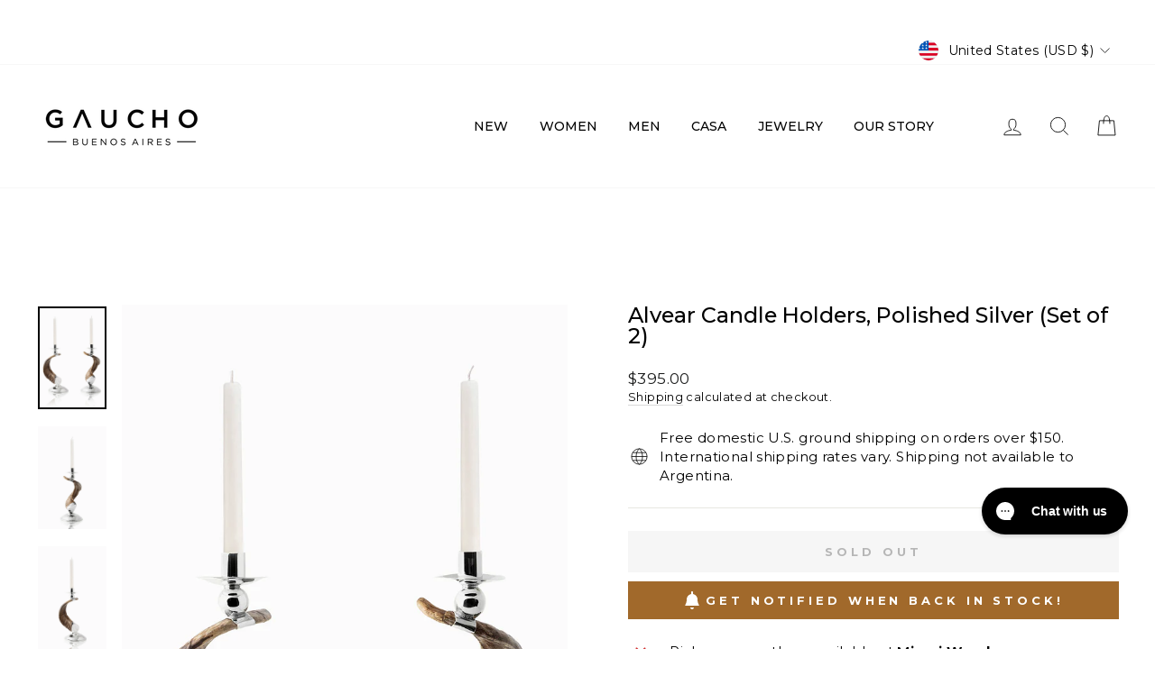

--- FILE ---
content_type: text/html; charset=utf-8
request_url: https://www.gaucho.com/collections/home/products/alvear-candle-holders-polished-silver
body_size: 69525
content:
<!doctype html>
<html class="no-js" lang="en" dir="ltr">
<head>
  <meta charset="utf-8">
  <meta http-equiv="X-UA-Compatible" content="IE=edge,chrome=1">
  <meta name="viewport" content="width=device-width,initial-scale=1">
  <meta name="theme-color" content="#111111">
  <link rel="canonical" href="https://www.gaucho.com/products/alvear-candle-holders-polished-silver">
  <link rel="preconnect" href="https://cdn.shopify.com" crossorigin>
  <link rel="preconnect" href="https://fonts.shopifycdn.com" crossorigin>
  <link rel="dns-prefetch" href="https://productreviews.shopifycdn.com">
  <link rel="dns-prefetch" href="https://ajax.googleapis.com">
  <link rel="dns-prefetch" href="https://maps.googleapis.com">
  <link rel="dns-prefetch" href="https://maps.gstatic.com"><link rel="shortcut icon" href="//www.gaucho.com/cdn/shop/files/square_u_logo_zoom_32x32.png?v=1697747538" type="image/png" /><title>Alvear Candle Holders, Polished Silver (Set of 2)
&ndash; Gaucho - Buenos Aires
</title>
<meta name="description" content="The perfect expression of rustic-meets-contemporary, our handcrafted Alvear candlesticks are made from authentic, ethically sourced ram horns, set in polished silver."><meta property="og:site_name" content="Gaucho - Buenos Aires">
  <meta property="og:url" content="https://www.gaucho.com/products/alvear-candle-holders-polished-silver">
  <meta property="og:title" content="Alvear Candle Holders, Polished Silver (Set of 2)">
  <meta property="og:type" content="product">
  <meta property="og:description" content="The perfect expression of rustic-meets-contemporary, our handcrafted Alvear candlesticks are made from authentic, ethically sourced ram horns, set in polished silver."><meta property="og:image" content="http://www.gaucho.com/cdn/shop/products/2candelabrosRETQ.jpg?v=1644015886">
    <meta property="og:image:secure_url" content="https://www.gaucho.com/cdn/shop/products/2candelabrosRETQ.jpg?v=1644015886">
    <meta property="og:image:width" content="1000">
    <meta property="og:image:height" content="1500"><meta name="twitter:site" content="@">
  <meta name="twitter:card" content="summary_large_image">
  <meta name="twitter:title" content="Alvear Candle Holders, Polished Silver (Set of 2)">
  <meta name="twitter:description" content="The perfect expression of rustic-meets-contemporary, our handcrafted Alvear candlesticks are made from authentic, ethically sourced ram horns, set in polished silver.">
<style data-shopify>@font-face {
  font-family: Montserrat;
  font-weight: 500;
  font-style: normal;
  font-display: swap;
  src: url("//www.gaucho.com/cdn/fonts/montserrat/montserrat_n5.07ef3781d9c78c8b93c98419da7ad4fbeebb6635.woff2") format("woff2"),
       url("//www.gaucho.com/cdn/fonts/montserrat/montserrat_n5.adf9b4bd8b0e4f55a0b203cdd84512667e0d5e4d.woff") format("woff");
}

  @font-face {
  font-family: Montserrat;
  font-weight: 400;
  font-style: normal;
  font-display: swap;
  src: url("//www.gaucho.com/cdn/fonts/montserrat/montserrat_n4.81949fa0ac9fd2021e16436151e8eaa539321637.woff2") format("woff2"),
       url("//www.gaucho.com/cdn/fonts/montserrat/montserrat_n4.a6c632ca7b62da89c3594789ba828388aac693fe.woff") format("woff");
}


  @font-face {
  font-family: Montserrat;
  font-weight: 600;
  font-style: normal;
  font-display: swap;
  src: url("//www.gaucho.com/cdn/fonts/montserrat/montserrat_n6.1326b3e84230700ef15b3a29fb520639977513e0.woff2") format("woff2"),
       url("//www.gaucho.com/cdn/fonts/montserrat/montserrat_n6.652f051080eb14192330daceed8cd53dfdc5ead9.woff") format("woff");
}

  @font-face {
  font-family: Montserrat;
  font-weight: 400;
  font-style: italic;
  font-display: swap;
  src: url("//www.gaucho.com/cdn/fonts/montserrat/montserrat_i4.5a4ea298b4789e064f62a29aafc18d41f09ae59b.woff2") format("woff2"),
       url("//www.gaucho.com/cdn/fonts/montserrat/montserrat_i4.072b5869c5e0ed5b9d2021e4c2af132e16681ad2.woff") format("woff");
}

  @font-face {
  font-family: Montserrat;
  font-weight: 600;
  font-style: italic;
  font-display: swap;
  src: url("//www.gaucho.com/cdn/fonts/montserrat/montserrat_i6.e90155dd2f004112a61c0322d66d1f59dadfa84b.woff2") format("woff2"),
       url("//www.gaucho.com/cdn/fonts/montserrat/montserrat_i6.41470518d8e9d7f1bcdd29a447c2397e5393943f.woff") format("woff");
}

</style><link href="//www.gaucho.com/cdn/shop/t/44/assets/theme.css?v=148750902089513944591697060617" rel="stylesheet" type="text/css" media="all" />
<style data-shopify>:root {
    --typeHeaderPrimary: Montserrat;
    --typeHeaderFallback: sans-serif;
    --typeHeaderSize: 28px;
    --typeHeaderWeight: 500;
    --typeHeaderLineHeight: 1;
    --typeHeaderSpacing: 0.0em;

    --typeBasePrimary:Montserrat;
    --typeBaseFallback:sans-serif;
    --typeBaseSize: 15px;
    --typeBaseWeight: 400;
    --typeBaseSpacing: 0.025em;
    --typeBaseLineHeight: 1.4;

    --typeCollectionTitle: 20px;

    --iconWeight: 2px;
    --iconLinecaps: miter;

    
      --buttonRadius: 0px;
    

    --colorGridOverlayOpacity: 0.1;
  }

  .placeholder-content {
    background-image: linear-gradient(100deg, #ffffff 40%, #f7f7f7 63%, #ffffff 79%);
  }</style><script>
    document.documentElement.className = document.documentElement.className.replace('no-js', 'js');

    window.theme = window.theme || {};
    theme.routes = {
      home: "/",
      cart: "/cart.js",
      cartPage: "/cart",
      cartAdd: "/cart/add.js",
      cartChange: "/cart/change.js",
      search: "/search",
      predictive_url: "/search/suggest"
    };
    theme.strings = {
      soldOut: "Sold Out",
      unavailable: "Unavailable",
      inStockLabel: "In stock, ready to ship",
      oneStockLabel: "Low stock - [count] item left",
      otherStockLabel: "Low stock - [count] items left",
      willNotShipUntil: "Ready to ship [date]",
      willBeInStockAfter: "Back in stock [date]",
      waitingForStock: "Inventory on the way",
      savePrice: "Save [saved_amount]",
      cartEmpty: "Your cart is currently empty.",
      cartTermsConfirmation: "You must agree with the terms and conditions of sales to check out",
      searchCollections: "Collections",
      searchPages: "Pages",
      searchArticles: "Articles",
      productFrom: "from ",
      maxQuantity: "You can only have [quantity] of [title] in your cart."
    };
    theme.settings = {
      cartType: "drawer",
      isCustomerTemplate: false,
      moneyFormat: "${{amount}}",
      saveType: "percent",
      productImageSize: "natural",
      productImageCover: false,
      predictiveSearch: true,
      predictiveSearchType: null,
      predictiveSearchVendor: false,
      predictiveSearchPrice: false,
      quickView: true,
      themeName: 'Impulse',
      themeVersion: "7.3.1"
    };
  </script>

  <script>window.performance && window.performance.mark && window.performance.mark('shopify.content_for_header.start');</script><meta name="google-site-verification" content="Cj6xp_3rYKvzG4ZQXSxKGPB792C2wlLT5faqRnsG6rU">
<meta name="facebook-domain-verification" content="azy9hro2ag884zee9gr38cmiscgqfu">
<meta name="facebook-domain-verification" content="1f3tfgjy7e9rxu622kq7sjnuffvmhm">
<meta name="facebook-domain-verification" content="5qnqf9p51i8ft5x7ai785pduv9e9i3">
<meta name="google-site-verification" content="ifsjWW-dcxALHDv-seARa0he59N7DbmffEtcLSuYyXc">
<meta id="shopify-digital-wallet" name="shopify-digital-wallet" content="/31041486/digital_wallets/dialog">
<meta name="shopify-checkout-api-token" content="b8cf4a3e344a3f96b66813cc6c25652b">
<meta id="in-context-paypal-metadata" data-shop-id="31041486" data-venmo-supported="false" data-environment="production" data-locale="en_US" data-paypal-v4="true" data-currency="USD">
<link rel="alternate" type="application/json+oembed" href="https://www.gaucho.com/products/alvear-candle-holders-polished-silver.oembed">
<script async="async" src="/checkouts/internal/preloads.js?locale=en-US"></script>
<link rel="preconnect" href="https://shop.app" crossorigin="anonymous">
<script async="async" src="https://shop.app/checkouts/internal/preloads.js?locale=en-US&shop_id=31041486" crossorigin="anonymous"></script>
<script id="apple-pay-shop-capabilities" type="application/json">{"shopId":31041486,"countryCode":"US","currencyCode":"USD","merchantCapabilities":["supports3DS"],"merchantId":"gid:\/\/shopify\/Shop\/31041486","merchantName":"Gaucho - Buenos Aires","requiredBillingContactFields":["postalAddress","email","phone"],"requiredShippingContactFields":["postalAddress","email","phone"],"shippingType":"shipping","supportedNetworks":["visa","masterCard","amex","discover","elo","jcb"],"total":{"type":"pending","label":"Gaucho - Buenos Aires","amount":"1.00"},"shopifyPaymentsEnabled":true,"supportsSubscriptions":true}</script>
<script id="shopify-features" type="application/json">{"accessToken":"b8cf4a3e344a3f96b66813cc6c25652b","betas":["rich-media-storefront-analytics"],"domain":"www.gaucho.com","predictiveSearch":true,"shopId":31041486,"locale":"en"}</script>
<script>var Shopify = Shopify || {};
Shopify.shop = "gaucho-buenos-aires.myshopify.com";
Shopify.locale = "en";
Shopify.currency = {"active":"USD","rate":"1.0"};
Shopify.country = "US";
Shopify.theme = {"name":"Updated copy of Impulse","id":148270448947,"schema_name":"Impulse","schema_version":"7.3.1","theme_store_id":857,"role":"main"};
Shopify.theme.handle = "null";
Shopify.theme.style = {"id":null,"handle":null};
Shopify.cdnHost = "www.gaucho.com/cdn";
Shopify.routes = Shopify.routes || {};
Shopify.routes.root = "/";</script>
<script type="module">!function(o){(o.Shopify=o.Shopify||{}).modules=!0}(window);</script>
<script>!function(o){function n(){var o=[];function n(){o.push(Array.prototype.slice.apply(arguments))}return n.q=o,n}var t=o.Shopify=o.Shopify||{};t.loadFeatures=n(),t.autoloadFeatures=n()}(window);</script>
<script>
  window.ShopifyPay = window.ShopifyPay || {};
  window.ShopifyPay.apiHost = "shop.app\/pay";
  window.ShopifyPay.redirectState = null;
</script>
<script id="shop-js-analytics" type="application/json">{"pageType":"product"}</script>
<script defer="defer" async type="module" src="//www.gaucho.com/cdn/shopifycloud/shop-js/modules/v2/client.init-shop-cart-sync_BN7fPSNr.en.esm.js"></script>
<script defer="defer" async type="module" src="//www.gaucho.com/cdn/shopifycloud/shop-js/modules/v2/chunk.common_Cbph3Kss.esm.js"></script>
<script defer="defer" async type="module" src="//www.gaucho.com/cdn/shopifycloud/shop-js/modules/v2/chunk.modal_DKumMAJ1.esm.js"></script>
<script type="module">
  await import("//www.gaucho.com/cdn/shopifycloud/shop-js/modules/v2/client.init-shop-cart-sync_BN7fPSNr.en.esm.js");
await import("//www.gaucho.com/cdn/shopifycloud/shop-js/modules/v2/chunk.common_Cbph3Kss.esm.js");
await import("//www.gaucho.com/cdn/shopifycloud/shop-js/modules/v2/chunk.modal_DKumMAJ1.esm.js");

  window.Shopify.SignInWithShop?.initShopCartSync?.({"fedCMEnabled":true,"windoidEnabled":true});

</script>
<script>
  window.Shopify = window.Shopify || {};
  if (!window.Shopify.featureAssets) window.Shopify.featureAssets = {};
  window.Shopify.featureAssets['shop-js'] = {"shop-cart-sync":["modules/v2/client.shop-cart-sync_CJVUk8Jm.en.esm.js","modules/v2/chunk.common_Cbph3Kss.esm.js","modules/v2/chunk.modal_DKumMAJ1.esm.js"],"init-fed-cm":["modules/v2/client.init-fed-cm_7Fvt41F4.en.esm.js","modules/v2/chunk.common_Cbph3Kss.esm.js","modules/v2/chunk.modal_DKumMAJ1.esm.js"],"init-shop-email-lookup-coordinator":["modules/v2/client.init-shop-email-lookup-coordinator_Cc088_bR.en.esm.js","modules/v2/chunk.common_Cbph3Kss.esm.js","modules/v2/chunk.modal_DKumMAJ1.esm.js"],"init-windoid":["modules/v2/client.init-windoid_hPopwJRj.en.esm.js","modules/v2/chunk.common_Cbph3Kss.esm.js","modules/v2/chunk.modal_DKumMAJ1.esm.js"],"shop-button":["modules/v2/client.shop-button_B0jaPSNF.en.esm.js","modules/v2/chunk.common_Cbph3Kss.esm.js","modules/v2/chunk.modal_DKumMAJ1.esm.js"],"shop-cash-offers":["modules/v2/client.shop-cash-offers_DPIskqss.en.esm.js","modules/v2/chunk.common_Cbph3Kss.esm.js","modules/v2/chunk.modal_DKumMAJ1.esm.js"],"shop-toast-manager":["modules/v2/client.shop-toast-manager_CK7RT69O.en.esm.js","modules/v2/chunk.common_Cbph3Kss.esm.js","modules/v2/chunk.modal_DKumMAJ1.esm.js"],"init-shop-cart-sync":["modules/v2/client.init-shop-cart-sync_BN7fPSNr.en.esm.js","modules/v2/chunk.common_Cbph3Kss.esm.js","modules/v2/chunk.modal_DKumMAJ1.esm.js"],"init-customer-accounts-sign-up":["modules/v2/client.init-customer-accounts-sign-up_CfPf4CXf.en.esm.js","modules/v2/client.shop-login-button_DeIztwXF.en.esm.js","modules/v2/chunk.common_Cbph3Kss.esm.js","modules/v2/chunk.modal_DKumMAJ1.esm.js"],"pay-button":["modules/v2/client.pay-button_CgIwFSYN.en.esm.js","modules/v2/chunk.common_Cbph3Kss.esm.js","modules/v2/chunk.modal_DKumMAJ1.esm.js"],"init-customer-accounts":["modules/v2/client.init-customer-accounts_DQ3x16JI.en.esm.js","modules/v2/client.shop-login-button_DeIztwXF.en.esm.js","modules/v2/chunk.common_Cbph3Kss.esm.js","modules/v2/chunk.modal_DKumMAJ1.esm.js"],"avatar":["modules/v2/client.avatar_BTnouDA3.en.esm.js"],"init-shop-for-new-customer-accounts":["modules/v2/client.init-shop-for-new-customer-accounts_CsZy_esa.en.esm.js","modules/v2/client.shop-login-button_DeIztwXF.en.esm.js","modules/v2/chunk.common_Cbph3Kss.esm.js","modules/v2/chunk.modal_DKumMAJ1.esm.js"],"shop-follow-button":["modules/v2/client.shop-follow-button_BRMJjgGd.en.esm.js","modules/v2/chunk.common_Cbph3Kss.esm.js","modules/v2/chunk.modal_DKumMAJ1.esm.js"],"checkout-modal":["modules/v2/client.checkout-modal_B9Drz_yf.en.esm.js","modules/v2/chunk.common_Cbph3Kss.esm.js","modules/v2/chunk.modal_DKumMAJ1.esm.js"],"shop-login-button":["modules/v2/client.shop-login-button_DeIztwXF.en.esm.js","modules/v2/chunk.common_Cbph3Kss.esm.js","modules/v2/chunk.modal_DKumMAJ1.esm.js"],"lead-capture":["modules/v2/client.lead-capture_DXYzFM3R.en.esm.js","modules/v2/chunk.common_Cbph3Kss.esm.js","modules/v2/chunk.modal_DKumMAJ1.esm.js"],"shop-login":["modules/v2/client.shop-login_CA5pJqmO.en.esm.js","modules/v2/chunk.common_Cbph3Kss.esm.js","modules/v2/chunk.modal_DKumMAJ1.esm.js"],"payment-terms":["modules/v2/client.payment-terms_BxzfvcZJ.en.esm.js","modules/v2/chunk.common_Cbph3Kss.esm.js","modules/v2/chunk.modal_DKumMAJ1.esm.js"]};
</script>
<script>(function() {
  var isLoaded = false;
  function asyncLoad() {
    if (isLoaded) return;
    isLoaded = true;
    var urls = ["https:\/\/cdn.refersion.com\/pixel.js?shop=gaucho-buenos-aires.myshopify.com\u0026client_id=37106\u0026pk=pub_73c97b747577c94ea07f\u0026shop=gaucho-buenos-aires.myshopify.com","\/\/shopify.privy.com\/widget.js?shop=gaucho-buenos-aires.myshopify.com","https:\/\/static.shareasale.com\/json\/shopify\/deduplication.js?shop=gaucho-buenos-aires.myshopify.com","https:\/\/static.shareasale.com\/json\/shopify\/shareasale-tracking.js?sasmid=120798\u0026ssmtid=19038\u0026shop=gaucho-buenos-aires.myshopify.com","https:\/\/getwinback.com\/new-winback\/assets\/js\/winback.js?shop=gaucho-buenos-aires.myshopify.com","https:\/\/stores.enzuzo.com\/apps\/enzuzo\/static\/js\/__enzuzo-cookiebar.js?uuid=beed30aa-de19-11ed-a3e6-37576a5e6abe\u0026shop=gaucho-buenos-aires.myshopify.com","https:\/\/config.gorgias.chat\/bundle-loader\/01GYCCXYMESG3JTYVC3WAES8HP?source=shopify1click\u0026shop=gaucho-buenos-aires.myshopify.com","https:\/\/cdn.hextom.com\/js\/freeshippingbar.js?shop=gaucho-buenos-aires.myshopify.com","https:\/\/public.9gtb.com\/loader.js?g_cvt_id=f01e515c-e2c0-41ad-b273-42af38ade5f7\u0026shop=gaucho-buenos-aires.myshopify.com"];
    for (var i = 0; i < urls.length; i++) {
      var s = document.createElement('script');
      s.type = 'text/javascript';
      s.async = true;
      s.src = urls[i];
      var x = document.getElementsByTagName('script')[0];
      x.parentNode.insertBefore(s, x);
    }
  };
  if(window.attachEvent) {
    window.attachEvent('onload', asyncLoad);
  } else {
    window.addEventListener('load', asyncLoad, false);
  }
})();</script>
<script id="__st">var __st={"a":31041486,"offset":-18000,"reqid":"7bfbb6ae-3c59-4c4c-80df-de921c8a2563-1769899666","pageurl":"www.gaucho.com\/collections\/home\/products\/alvear-candle-holders-polished-silver","u":"2526c05b5d8d","p":"product","rtyp":"product","rid":6676396539958};</script>
<script>window.ShopifyPaypalV4VisibilityTracking = true;</script>
<script id="captcha-bootstrap">!function(){'use strict';const t='contact',e='account',n='new_comment',o=[[t,t],['blogs',n],['comments',n],[t,'customer']],c=[[e,'customer_login'],[e,'guest_login'],[e,'recover_customer_password'],[e,'create_customer']],r=t=>t.map((([t,e])=>`form[action*='/${t}']:not([data-nocaptcha='true']) input[name='form_type'][value='${e}']`)).join(','),a=t=>()=>t?[...document.querySelectorAll(t)].map((t=>t.form)):[];function s(){const t=[...o],e=r(t);return a(e)}const i='password',u='form_key',d=['recaptcha-v3-token','g-recaptcha-response','h-captcha-response',i],f=()=>{try{return window.sessionStorage}catch{return}},m='__shopify_v',_=t=>t.elements[u];function p(t,e,n=!1){try{const o=window.sessionStorage,c=JSON.parse(o.getItem(e)),{data:r}=function(t){const{data:e,action:n}=t;return t[m]||n?{data:e,action:n}:{data:t,action:n}}(c);for(const[e,n]of Object.entries(r))t.elements[e]&&(t.elements[e].value=n);n&&o.removeItem(e)}catch(o){console.error('form repopulation failed',{error:o})}}const l='form_type',E='cptcha';function T(t){t.dataset[E]=!0}const w=window,h=w.document,L='Shopify',v='ce_forms',y='captcha';let A=!1;((t,e)=>{const n=(g='f06e6c50-85a8-45c8-87d0-21a2b65856fe',I='https://cdn.shopify.com/shopifycloud/storefront-forms-hcaptcha/ce_storefront_forms_captcha_hcaptcha.v1.5.2.iife.js',D={infoText:'Protected by hCaptcha',privacyText:'Privacy',termsText:'Terms'},(t,e,n)=>{const o=w[L][v],c=o.bindForm;if(c)return c(t,g,e,D).then(n);var r;o.q.push([[t,g,e,D],n]),r=I,A||(h.body.append(Object.assign(h.createElement('script'),{id:'captcha-provider',async:!0,src:r})),A=!0)});var g,I,D;w[L]=w[L]||{},w[L][v]=w[L][v]||{},w[L][v].q=[],w[L][y]=w[L][y]||{},w[L][y].protect=function(t,e){n(t,void 0,e),T(t)},Object.freeze(w[L][y]),function(t,e,n,w,h,L){const[v,y,A,g]=function(t,e,n){const i=e?o:[],u=t?c:[],d=[...i,...u],f=r(d),m=r(i),_=r(d.filter((([t,e])=>n.includes(e))));return[a(f),a(m),a(_),s()]}(w,h,L),I=t=>{const e=t.target;return e instanceof HTMLFormElement?e:e&&e.form},D=t=>v().includes(t);t.addEventListener('submit',(t=>{const e=I(t);if(!e)return;const n=D(e)&&!e.dataset.hcaptchaBound&&!e.dataset.recaptchaBound,o=_(e),c=g().includes(e)&&(!o||!o.value);(n||c)&&t.preventDefault(),c&&!n&&(function(t){try{if(!f())return;!function(t){const e=f();if(!e)return;const n=_(t);if(!n)return;const o=n.value;o&&e.removeItem(o)}(t);const e=Array.from(Array(32),(()=>Math.random().toString(36)[2])).join('');!function(t,e){_(t)||t.append(Object.assign(document.createElement('input'),{type:'hidden',name:u})),t.elements[u].value=e}(t,e),function(t,e){const n=f();if(!n)return;const o=[...t.querySelectorAll(`input[type='${i}']`)].map((({name:t})=>t)),c=[...d,...o],r={};for(const[a,s]of new FormData(t).entries())c.includes(a)||(r[a]=s);n.setItem(e,JSON.stringify({[m]:1,action:t.action,data:r}))}(t,e)}catch(e){console.error('failed to persist form',e)}}(e),e.submit())}));const S=(t,e)=>{t&&!t.dataset[E]&&(n(t,e.some((e=>e===t))),T(t))};for(const o of['focusin','change'])t.addEventListener(o,(t=>{const e=I(t);D(e)&&S(e,y())}));const B=e.get('form_key'),M=e.get(l),P=B&&M;t.addEventListener('DOMContentLoaded',(()=>{const t=y();if(P)for(const e of t)e.elements[l].value===M&&p(e,B);[...new Set([...A(),...v().filter((t=>'true'===t.dataset.shopifyCaptcha))])].forEach((e=>S(e,t)))}))}(h,new URLSearchParams(w.location.search),n,t,e,['guest_login'])})(!0,!0)}();</script>
<script integrity="sha256-4kQ18oKyAcykRKYeNunJcIwy7WH5gtpwJnB7kiuLZ1E=" data-source-attribution="shopify.loadfeatures" defer="defer" src="//www.gaucho.com/cdn/shopifycloud/storefront/assets/storefront/load_feature-a0a9edcb.js" crossorigin="anonymous"></script>
<script crossorigin="anonymous" defer="defer" src="//www.gaucho.com/cdn/shopifycloud/storefront/assets/shopify_pay/storefront-65b4c6d7.js?v=20250812"></script>
<script data-source-attribution="shopify.dynamic_checkout.dynamic.init">var Shopify=Shopify||{};Shopify.PaymentButton=Shopify.PaymentButton||{isStorefrontPortableWallets:!0,init:function(){window.Shopify.PaymentButton.init=function(){};var t=document.createElement("script");t.src="https://www.gaucho.com/cdn/shopifycloud/portable-wallets/latest/portable-wallets.en.js",t.type="module",document.head.appendChild(t)}};
</script>
<script data-source-attribution="shopify.dynamic_checkout.buyer_consent">
  function portableWalletsHideBuyerConsent(e){var t=document.getElementById("shopify-buyer-consent"),n=document.getElementById("shopify-subscription-policy-button");t&&n&&(t.classList.add("hidden"),t.setAttribute("aria-hidden","true"),n.removeEventListener("click",e))}function portableWalletsShowBuyerConsent(e){var t=document.getElementById("shopify-buyer-consent"),n=document.getElementById("shopify-subscription-policy-button");t&&n&&(t.classList.remove("hidden"),t.removeAttribute("aria-hidden"),n.addEventListener("click",e))}window.Shopify?.PaymentButton&&(window.Shopify.PaymentButton.hideBuyerConsent=portableWalletsHideBuyerConsent,window.Shopify.PaymentButton.showBuyerConsent=portableWalletsShowBuyerConsent);
</script>
<script data-source-attribution="shopify.dynamic_checkout.cart.bootstrap">document.addEventListener("DOMContentLoaded",(function(){function t(){return document.querySelector("shopify-accelerated-checkout-cart, shopify-accelerated-checkout")}if(t())Shopify.PaymentButton.init();else{new MutationObserver((function(e,n){t()&&(Shopify.PaymentButton.init(),n.disconnect())})).observe(document.body,{childList:!0,subtree:!0})}}));
</script>
<link id="shopify-accelerated-checkout-styles" rel="stylesheet" media="screen" href="https://www.gaucho.com/cdn/shopifycloud/portable-wallets/latest/accelerated-checkout-backwards-compat.css" crossorigin="anonymous">
<style id="shopify-accelerated-checkout-cart">
        #shopify-buyer-consent {
  margin-top: 1em;
  display: inline-block;
  width: 100%;
}

#shopify-buyer-consent.hidden {
  display: none;
}

#shopify-subscription-policy-button {
  background: none;
  border: none;
  padding: 0;
  text-decoration: underline;
  font-size: inherit;
  cursor: pointer;
}

#shopify-subscription-policy-button::before {
  box-shadow: none;
}

      </style>

<script>window.performance && window.performance.mark && window.performance.mark('shopify.content_for_header.end');</script>

  <script src="//www.gaucho.com/cdn/shop/t/44/assets/vendor-scripts-v11.js" defer="defer"></script><link rel="stylesheet" href="//www.gaucho.com/cdn/shop/t/44/assets/country-flags.css"><script src="//www.gaucho.com/cdn/shop/t/44/assets/theme.js?v=43470750698195167481681416066" defer="defer"></script>


<!-- BEGIN app block: shopify://apps/klaviyo-email-marketing-sms/blocks/klaviyo-onsite-embed/2632fe16-c075-4321-a88b-50b567f42507 -->












  <script async src="https://static.klaviyo.com/onsite/js/V9qnHr/klaviyo.js?company_id=V9qnHr"></script>
  <script>!function(){if(!window.klaviyo){window._klOnsite=window._klOnsite||[];try{window.klaviyo=new Proxy({},{get:function(n,i){return"push"===i?function(){var n;(n=window._klOnsite).push.apply(n,arguments)}:function(){for(var n=arguments.length,o=new Array(n),w=0;w<n;w++)o[w]=arguments[w];var t="function"==typeof o[o.length-1]?o.pop():void 0,e=new Promise((function(n){window._klOnsite.push([i].concat(o,[function(i){t&&t(i),n(i)}]))}));return e}}})}catch(n){window.klaviyo=window.klaviyo||[],window.klaviyo.push=function(){var n;(n=window._klOnsite).push.apply(n,arguments)}}}}();</script>

  
    <script id="viewed_product">
      if (item == null) {
        var _learnq = _learnq || [];

        var MetafieldReviews = null
        var MetafieldYotpoRating = null
        var MetafieldYotpoCount = null
        var MetafieldLooxRating = null
        var MetafieldLooxCount = null
        var okendoProduct = null
        var okendoProductReviewCount = null
        var okendoProductReviewAverageValue = null
        try {
          // The following fields are used for Customer Hub recently viewed in order to add reviews.
          // This information is not part of __kla_viewed. Instead, it is part of __kla_viewed_reviewed_items
          MetafieldReviews = {};
          MetafieldYotpoRating = null
          MetafieldYotpoCount = null
          MetafieldLooxRating = null
          MetafieldLooxCount = null

          okendoProduct = null
          // If the okendo metafield is not legacy, it will error, which then requires the new json formatted data
          if (okendoProduct && 'error' in okendoProduct) {
            okendoProduct = null
          }
          okendoProductReviewCount = okendoProduct ? okendoProduct.reviewCount : null
          okendoProductReviewAverageValue = okendoProduct ? okendoProduct.reviewAverageValue : null
        } catch (error) {
          console.error('Error in Klaviyo onsite reviews tracking:', error);
        }

        var item = {
          Name: "Alvear Candle Holders, Polished Silver (Set of 2)",
          ProductID: 6676396539958,
          Categories: ["Best selling products","Candles \u0026 Candleholders","Full Price","Lighting \u0026 Decor","Tableware","The Gaucho Casa Collection"],
          ImageURL: "https://www.gaucho.com/cdn/shop/products/2candelabrosRETQ_grande.jpg?v=1644015886",
          URL: "https://www.gaucho.com/products/alvear-candle-holders-polished-silver",
          Brand: "Gaucho Casa",
          Price: "$395.00",
          Value: "395.00",
          CompareAtPrice: "$0.00"
        };
        _learnq.push(['track', 'Viewed Product', item]);
        _learnq.push(['trackViewedItem', {
          Title: item.Name,
          ItemId: item.ProductID,
          Categories: item.Categories,
          ImageUrl: item.ImageURL,
          Url: item.URL,
          Metadata: {
            Brand: item.Brand,
            Price: item.Price,
            Value: item.Value,
            CompareAtPrice: item.CompareAtPrice
          },
          metafields:{
            reviews: MetafieldReviews,
            yotpo:{
              rating: MetafieldYotpoRating,
              count: MetafieldYotpoCount,
            },
            loox:{
              rating: MetafieldLooxRating,
              count: MetafieldLooxCount,
            },
            okendo: {
              rating: okendoProductReviewAverageValue,
              count: okendoProductReviewCount,
            }
          }
        }]);
      }
    </script>
  




  <script>
    window.klaviyoReviewsProductDesignMode = false
  </script>







<!-- END app block --><!-- BEGIN app block: shopify://apps/mlv-auto-currency-switcher/blocks/mlveda-currencies-head/92ab730f-097e-4571-b27c-3f449e098ca3 --><link rel="stylesheet" href="https://cdnjs.cloudflare.com/ajax/libs/font-awesome/4.7.0/css/font-awesome.min.css">

<script> console.log("currencies_style metafield has values"); </script>
<style type="text/css">
{"fileName"=>"mlveda_currencies_style", "fileContent"=>"\n\n\n"}




</style>

<script type="text/javascript">

window.shopify_supported_currencies = "AUD CAD CHF EUR GBP JPY USD ";

window.mlvShopMainCurrency = 'USD';
window.mlvShopName = 'Gaucho - Buenos Aires';
window.mlvShopCurrency = 'USD';
window.mlvMoneyWithCurrencyFormat = "${{amount}} USD";
window.mlvMoneyFormat = "${{amount}}";
window.mlvCartCurrencyISOCode = 'USD';

var mlvForm = '<form method="post" action="/cart/update" id="currency_form" accept-charset="UTF-8" class="currency-selector small--hide" enctype="multipart/form-data"><input type="hidden" name="form_type" value="currency" /><input type="hidden" name="utf8" value="✓" /><input type="hidden" name="return_to" value="/collections/home/products/alvear-candle-holders-polished-silver" /><input type="hidden" name="currency" value="CurrencyDrop"></form>';

document.addEventListener("DOMContentLoaded", function(event) { 
  document.body.insertAdjacentHTML( 'beforeend', mlvForm );
});
</script>


<script> console.log("currencies_switcher has value "); </script>
<script type="text/javascript">

   






</script>



<!-- END app block --><!-- BEGIN app block: shopify://apps/pagefly-page-builder/blocks/app-embed/83e179f7-59a0-4589-8c66-c0dddf959200 -->

<!-- BEGIN app snippet: pagefly-cro-ab-testing-main -->







<script>
  ;(function () {
    const url = new URL(window.location)
    const viewParam = url.searchParams.get('view')
    if (viewParam && viewParam.includes('variant-pf-')) {
      url.searchParams.set('pf_v', viewParam)
      url.searchParams.delete('view')
      window.history.replaceState({}, '', url)
    }
  })()
</script>



<script type='module'>
  
  window.PAGEFLY_CRO = window.PAGEFLY_CRO || {}

  window.PAGEFLY_CRO['data_debug'] = {
    original_template_suffix: "all_products",
    allow_ab_test: false,
    ab_test_start_time: 0,
    ab_test_end_time: 0,
    today_date_time: 1769899666000,
  }
  window.PAGEFLY_CRO['GA4'] = { enabled: false}
</script>

<!-- END app snippet -->








  <script src='https://cdn.shopify.com/extensions/019bf883-1122-7445-9dca-5d60e681c2c8/pagefly-page-builder-216/assets/pagefly-helper.js' defer='defer'></script>

  <script src='https://cdn.shopify.com/extensions/019bf883-1122-7445-9dca-5d60e681c2c8/pagefly-page-builder-216/assets/pagefly-general-helper.js' defer='defer'></script>

  <script src='https://cdn.shopify.com/extensions/019bf883-1122-7445-9dca-5d60e681c2c8/pagefly-page-builder-216/assets/pagefly-snap-slider.js' defer='defer'></script>

  <script src='https://cdn.shopify.com/extensions/019bf883-1122-7445-9dca-5d60e681c2c8/pagefly-page-builder-216/assets/pagefly-slideshow-v3.js' defer='defer'></script>

  <script src='https://cdn.shopify.com/extensions/019bf883-1122-7445-9dca-5d60e681c2c8/pagefly-page-builder-216/assets/pagefly-slideshow-v4.js' defer='defer'></script>

  <script src='https://cdn.shopify.com/extensions/019bf883-1122-7445-9dca-5d60e681c2c8/pagefly-page-builder-216/assets/pagefly-glider.js' defer='defer'></script>

  <script src='https://cdn.shopify.com/extensions/019bf883-1122-7445-9dca-5d60e681c2c8/pagefly-page-builder-216/assets/pagefly-slideshow-v1-v2.js' defer='defer'></script>

  <script src='https://cdn.shopify.com/extensions/019bf883-1122-7445-9dca-5d60e681c2c8/pagefly-page-builder-216/assets/pagefly-product-media.js' defer='defer'></script>

  <script src='https://cdn.shopify.com/extensions/019bf883-1122-7445-9dca-5d60e681c2c8/pagefly-page-builder-216/assets/pagefly-product.js' defer='defer'></script>


<script id='pagefly-helper-data' type='application/json'>
  {
    "page_optimization": {
      "assets_prefetching": false
    },
    "elements_asset_mapper": {
      "Accordion": "https://cdn.shopify.com/extensions/019bf883-1122-7445-9dca-5d60e681c2c8/pagefly-page-builder-216/assets/pagefly-accordion.js",
      "Accordion3": "https://cdn.shopify.com/extensions/019bf883-1122-7445-9dca-5d60e681c2c8/pagefly-page-builder-216/assets/pagefly-accordion3.js",
      "CountDown": "https://cdn.shopify.com/extensions/019bf883-1122-7445-9dca-5d60e681c2c8/pagefly-page-builder-216/assets/pagefly-countdown.js",
      "GMap1": "https://cdn.shopify.com/extensions/019bf883-1122-7445-9dca-5d60e681c2c8/pagefly-page-builder-216/assets/pagefly-gmap.js",
      "GMap2": "https://cdn.shopify.com/extensions/019bf883-1122-7445-9dca-5d60e681c2c8/pagefly-page-builder-216/assets/pagefly-gmap.js",
      "GMapBasicV2": "https://cdn.shopify.com/extensions/019bf883-1122-7445-9dca-5d60e681c2c8/pagefly-page-builder-216/assets/pagefly-gmap.js",
      "GMapAdvancedV2": "https://cdn.shopify.com/extensions/019bf883-1122-7445-9dca-5d60e681c2c8/pagefly-page-builder-216/assets/pagefly-gmap.js",
      "HTML.Video": "https://cdn.shopify.com/extensions/019bf883-1122-7445-9dca-5d60e681c2c8/pagefly-page-builder-216/assets/pagefly-htmlvideo.js",
      "HTML.Video2": "https://cdn.shopify.com/extensions/019bf883-1122-7445-9dca-5d60e681c2c8/pagefly-page-builder-216/assets/pagefly-htmlvideo2.js",
      "HTML.Video3": "https://cdn.shopify.com/extensions/019bf883-1122-7445-9dca-5d60e681c2c8/pagefly-page-builder-216/assets/pagefly-htmlvideo2.js",
      "BackgroundVideo": "https://cdn.shopify.com/extensions/019bf883-1122-7445-9dca-5d60e681c2c8/pagefly-page-builder-216/assets/pagefly-htmlvideo2.js",
      "Instagram": "https://cdn.shopify.com/extensions/019bf883-1122-7445-9dca-5d60e681c2c8/pagefly-page-builder-216/assets/pagefly-instagram.js",
      "Instagram2": "https://cdn.shopify.com/extensions/019bf883-1122-7445-9dca-5d60e681c2c8/pagefly-page-builder-216/assets/pagefly-instagram.js",
      "Insta3": "https://cdn.shopify.com/extensions/019bf883-1122-7445-9dca-5d60e681c2c8/pagefly-page-builder-216/assets/pagefly-instagram3.js",
      "Tabs": "https://cdn.shopify.com/extensions/019bf883-1122-7445-9dca-5d60e681c2c8/pagefly-page-builder-216/assets/pagefly-tab.js",
      "Tabs3": "https://cdn.shopify.com/extensions/019bf883-1122-7445-9dca-5d60e681c2c8/pagefly-page-builder-216/assets/pagefly-tab3.js",
      "ProductBox": "https://cdn.shopify.com/extensions/019bf883-1122-7445-9dca-5d60e681c2c8/pagefly-page-builder-216/assets/pagefly-cart.js",
      "FBPageBox2": "https://cdn.shopify.com/extensions/019bf883-1122-7445-9dca-5d60e681c2c8/pagefly-page-builder-216/assets/pagefly-facebook.js",
      "FBLikeButton2": "https://cdn.shopify.com/extensions/019bf883-1122-7445-9dca-5d60e681c2c8/pagefly-page-builder-216/assets/pagefly-facebook.js",
      "TwitterFeed2": "https://cdn.shopify.com/extensions/019bf883-1122-7445-9dca-5d60e681c2c8/pagefly-page-builder-216/assets/pagefly-twitter.js",
      "Paragraph4": "https://cdn.shopify.com/extensions/019bf883-1122-7445-9dca-5d60e681c2c8/pagefly-page-builder-216/assets/pagefly-paragraph4.js",

      "AliReviews": "https://cdn.shopify.com/extensions/019bf883-1122-7445-9dca-5d60e681c2c8/pagefly-page-builder-216/assets/pagefly-3rd-elements.js",
      "BackInStock": "https://cdn.shopify.com/extensions/019bf883-1122-7445-9dca-5d60e681c2c8/pagefly-page-builder-216/assets/pagefly-3rd-elements.js",
      "GloboBackInStock": "https://cdn.shopify.com/extensions/019bf883-1122-7445-9dca-5d60e681c2c8/pagefly-page-builder-216/assets/pagefly-3rd-elements.js",
      "GrowaveWishlist": "https://cdn.shopify.com/extensions/019bf883-1122-7445-9dca-5d60e681c2c8/pagefly-page-builder-216/assets/pagefly-3rd-elements.js",
      "InfiniteOptionsShopPad": "https://cdn.shopify.com/extensions/019bf883-1122-7445-9dca-5d60e681c2c8/pagefly-page-builder-216/assets/pagefly-3rd-elements.js",
      "InkybayProductPersonalizer": "https://cdn.shopify.com/extensions/019bf883-1122-7445-9dca-5d60e681c2c8/pagefly-page-builder-216/assets/pagefly-3rd-elements.js",
      "LimeSpot": "https://cdn.shopify.com/extensions/019bf883-1122-7445-9dca-5d60e681c2c8/pagefly-page-builder-216/assets/pagefly-3rd-elements.js",
      "Loox": "https://cdn.shopify.com/extensions/019bf883-1122-7445-9dca-5d60e681c2c8/pagefly-page-builder-216/assets/pagefly-3rd-elements.js",
      "Opinew": "https://cdn.shopify.com/extensions/019bf883-1122-7445-9dca-5d60e681c2c8/pagefly-page-builder-216/assets/pagefly-3rd-elements.js",
      "Powr": "https://cdn.shopify.com/extensions/019bf883-1122-7445-9dca-5d60e681c2c8/pagefly-page-builder-216/assets/pagefly-3rd-elements.js",
      "ProductReviews": "https://cdn.shopify.com/extensions/019bf883-1122-7445-9dca-5d60e681c2c8/pagefly-page-builder-216/assets/pagefly-3rd-elements.js",
      "PushOwl": "https://cdn.shopify.com/extensions/019bf883-1122-7445-9dca-5d60e681c2c8/pagefly-page-builder-216/assets/pagefly-3rd-elements.js",
      "ReCharge": "https://cdn.shopify.com/extensions/019bf883-1122-7445-9dca-5d60e681c2c8/pagefly-page-builder-216/assets/pagefly-3rd-elements.js",
      "Rivyo": "https://cdn.shopify.com/extensions/019bf883-1122-7445-9dca-5d60e681c2c8/pagefly-page-builder-216/assets/pagefly-3rd-elements.js",
      "TrackingMore": "https://cdn.shopify.com/extensions/019bf883-1122-7445-9dca-5d60e681c2c8/pagefly-page-builder-216/assets/pagefly-3rd-elements.js",
      "Vitals": "https://cdn.shopify.com/extensions/019bf883-1122-7445-9dca-5d60e681c2c8/pagefly-page-builder-216/assets/pagefly-3rd-elements.js",
      "Wiser": "https://cdn.shopify.com/extensions/019bf883-1122-7445-9dca-5d60e681c2c8/pagefly-page-builder-216/assets/pagefly-3rd-elements.js"
    },
    "custom_elements_mapper": {
      "pf-click-action-element": "https://cdn.shopify.com/extensions/019bf883-1122-7445-9dca-5d60e681c2c8/pagefly-page-builder-216/assets/pagefly-click-action-element.js",
      "pf-dialog-element": "https://cdn.shopify.com/extensions/019bf883-1122-7445-9dca-5d60e681c2c8/pagefly-page-builder-216/assets/pagefly-dialog-element.js"
    }
  }
</script>


<!-- END app block --><!-- BEGIN app block: shopify://apps/meteor-mega-menu/blocks/app_embed/9412d6a7-f8f8-4d65-b9ae-2737c2f0f45b -->


    <script>
        window.MeteorMenu = {
            // These will get handled by the Meteor class constructor
            registeredCallbacks: [],
            api: {
                on: (eventName, callback) => {
                    window.MeteorMenu.registeredCallbacks.push([eventName, callback]);
                }
            },
            revisionFileUrl: "\/\/www.gaucho.com\/cdn\/shop\/files\/meteor-mega-menus.json?v=5248747543676760478",
            storefrontAccessToken: "708329fa5c5da43f4136f3d040884a05",
            localeRootPath: "\/",
            languageCode: "en".toUpperCase(),
            countryCode: "US",
            shop: {
                domain: "www.gaucho.com",
                permanentDomain: "gaucho-buenos-aires.myshopify.com",
                moneyFormat: "${{amount}}",
                currency: "USD"
            },
            options: {
                desktopSelector: "",
                mobileSelector: "",
                disableDesktop: false,
                disableMobile: false,
                navigationLinkSpacing: 16,
                navigationLinkCaretStyle: "outline",
                menuDisplayAnimation: "none",
                menuCenterInViewport: false,
                menuVerticalOffset: 10,
                menuVerticalPadding: 0,
                menuJustifyContent: "flex-start",
                menuFontSize: 16,
                menuFontWeight: "400",
                menuTextTransform: "none",
                menuDisplayAction: "hover",
                menuDisplayDelay: "0",
                externalLinksInNewTab: null,
                mobileBreakpoint: 0,
                addonsEnabled: false
            }
        }
    </script>

<!-- END app block --><script src="https://cdn.shopify.com/extensions/019b09dd-709f-7233-8c82-cc4081277048/klaviyo-email-marketing-44/assets/app.js" type="text/javascript" defer="defer"></script>
<link href="https://cdn.shopify.com/extensions/019b09dd-709f-7233-8c82-cc4081277048/klaviyo-email-marketing-44/assets/app.css" rel="stylesheet" type="text/css" media="all">
<script src="https://cdn.shopify.com/extensions/019c060e-c366-7a91-ae98-209d82b79549/bacon-menu-28/assets/meteor-menu.js" type="text/javascript" defer="defer"></script>
<link href="https://cdn.shopify.com/extensions/019c060e-c366-7a91-ae98-209d82b79549/bacon-menu-28/assets/meteor-menu.css" rel="stylesheet" type="text/css" media="all">
<script src="https://cdn.shopify.com/extensions/019c01fa-9ce0-79ec-b6b6-15821b44e72d/free-shipping-bar-120/assets/freeshippingbar.js" type="text/javascript" defer="defer"></script>
<script src="https://cdn.shopify.com/extensions/019b97b0-6350-7631-8123-95494b086580/socialwidget-instafeed-78/assets/social-widget.min.js" type="text/javascript" defer="defer"></script>
<link href="https://monorail-edge.shopifysvc.com" rel="dns-prefetch">
<script>(function(){if ("sendBeacon" in navigator && "performance" in window) {try {var session_token_from_headers = performance.getEntriesByType('navigation')[0].serverTiming.find(x => x.name == '_s').description;} catch {var session_token_from_headers = undefined;}var session_cookie_matches = document.cookie.match(/_shopify_s=([^;]*)/);var session_token_from_cookie = session_cookie_matches && session_cookie_matches.length === 2 ? session_cookie_matches[1] : "";var session_token = session_token_from_headers || session_token_from_cookie || "";function handle_abandonment_event(e) {var entries = performance.getEntries().filter(function(entry) {return /monorail-edge.shopifysvc.com/.test(entry.name);});if (!window.abandonment_tracked && entries.length === 0) {window.abandonment_tracked = true;var currentMs = Date.now();var navigation_start = performance.timing.navigationStart;var payload = {shop_id: 31041486,url: window.location.href,navigation_start,duration: currentMs - navigation_start,session_token,page_type: "product"};window.navigator.sendBeacon("https://monorail-edge.shopifysvc.com/v1/produce", JSON.stringify({schema_id: "online_store_buyer_site_abandonment/1.1",payload: payload,metadata: {event_created_at_ms: currentMs,event_sent_at_ms: currentMs}}));}}window.addEventListener('pagehide', handle_abandonment_event);}}());</script>
<script id="web-pixels-manager-setup">(function e(e,d,r,n,o){if(void 0===o&&(o={}),!Boolean(null===(a=null===(i=window.Shopify)||void 0===i?void 0:i.analytics)||void 0===a?void 0:a.replayQueue)){var i,a;window.Shopify=window.Shopify||{};var t=window.Shopify;t.analytics=t.analytics||{};var s=t.analytics;s.replayQueue=[],s.publish=function(e,d,r){return s.replayQueue.push([e,d,r]),!0};try{self.performance.mark("wpm:start")}catch(e){}var l=function(){var e={modern:/Edge?\/(1{2}[4-9]|1[2-9]\d|[2-9]\d{2}|\d{4,})\.\d+(\.\d+|)|Firefox\/(1{2}[4-9]|1[2-9]\d|[2-9]\d{2}|\d{4,})\.\d+(\.\d+|)|Chrom(ium|e)\/(9{2}|\d{3,})\.\d+(\.\d+|)|(Maci|X1{2}).+ Version\/(15\.\d+|(1[6-9]|[2-9]\d|\d{3,})\.\d+)([,.]\d+|)( \(\w+\)|)( Mobile\/\w+|) Safari\/|Chrome.+OPR\/(9{2}|\d{3,})\.\d+\.\d+|(CPU[ +]OS|iPhone[ +]OS|CPU[ +]iPhone|CPU IPhone OS|CPU iPad OS)[ +]+(15[._]\d+|(1[6-9]|[2-9]\d|\d{3,})[._]\d+)([._]\d+|)|Android:?[ /-](13[3-9]|1[4-9]\d|[2-9]\d{2}|\d{4,})(\.\d+|)(\.\d+|)|Android.+Firefox\/(13[5-9]|1[4-9]\d|[2-9]\d{2}|\d{4,})\.\d+(\.\d+|)|Android.+Chrom(ium|e)\/(13[3-9]|1[4-9]\d|[2-9]\d{2}|\d{4,})\.\d+(\.\d+|)|SamsungBrowser\/([2-9]\d|\d{3,})\.\d+/,legacy:/Edge?\/(1[6-9]|[2-9]\d|\d{3,})\.\d+(\.\d+|)|Firefox\/(5[4-9]|[6-9]\d|\d{3,})\.\d+(\.\d+|)|Chrom(ium|e)\/(5[1-9]|[6-9]\d|\d{3,})\.\d+(\.\d+|)([\d.]+$|.*Safari\/(?![\d.]+ Edge\/[\d.]+$))|(Maci|X1{2}).+ Version\/(10\.\d+|(1[1-9]|[2-9]\d|\d{3,})\.\d+)([,.]\d+|)( \(\w+\)|)( Mobile\/\w+|) Safari\/|Chrome.+OPR\/(3[89]|[4-9]\d|\d{3,})\.\d+\.\d+|(CPU[ +]OS|iPhone[ +]OS|CPU[ +]iPhone|CPU IPhone OS|CPU iPad OS)[ +]+(10[._]\d+|(1[1-9]|[2-9]\d|\d{3,})[._]\d+)([._]\d+|)|Android:?[ /-](13[3-9]|1[4-9]\d|[2-9]\d{2}|\d{4,})(\.\d+|)(\.\d+|)|Mobile Safari.+OPR\/([89]\d|\d{3,})\.\d+\.\d+|Android.+Firefox\/(13[5-9]|1[4-9]\d|[2-9]\d{2}|\d{4,})\.\d+(\.\d+|)|Android.+Chrom(ium|e)\/(13[3-9]|1[4-9]\d|[2-9]\d{2}|\d{4,})\.\d+(\.\d+|)|Android.+(UC? ?Browser|UCWEB|U3)[ /]?(15\.([5-9]|\d{2,})|(1[6-9]|[2-9]\d|\d{3,})\.\d+)\.\d+|SamsungBrowser\/(5\.\d+|([6-9]|\d{2,})\.\d+)|Android.+MQ{2}Browser\/(14(\.(9|\d{2,})|)|(1[5-9]|[2-9]\d|\d{3,})(\.\d+|))(\.\d+|)|K[Aa][Ii]OS\/(3\.\d+|([4-9]|\d{2,})\.\d+)(\.\d+|)/},d=e.modern,r=e.legacy,n=navigator.userAgent;return n.match(d)?"modern":n.match(r)?"legacy":"unknown"}(),u="modern"===l?"modern":"legacy",c=(null!=n?n:{modern:"",legacy:""})[u],f=function(e){return[e.baseUrl,"/wpm","/b",e.hashVersion,"modern"===e.buildTarget?"m":"l",".js"].join("")}({baseUrl:d,hashVersion:r,buildTarget:u}),m=function(e){var d=e.version,r=e.bundleTarget,n=e.surface,o=e.pageUrl,i=e.monorailEndpoint;return{emit:function(e){var a=e.status,t=e.errorMsg,s=(new Date).getTime(),l=JSON.stringify({metadata:{event_sent_at_ms:s},events:[{schema_id:"web_pixels_manager_load/3.1",payload:{version:d,bundle_target:r,page_url:o,status:a,surface:n,error_msg:t},metadata:{event_created_at_ms:s}}]});if(!i)return console&&console.warn&&console.warn("[Web Pixels Manager] No Monorail endpoint provided, skipping logging."),!1;try{return self.navigator.sendBeacon.bind(self.navigator)(i,l)}catch(e){}var u=new XMLHttpRequest;try{return u.open("POST",i,!0),u.setRequestHeader("Content-Type","text/plain"),u.send(l),!0}catch(e){return console&&console.warn&&console.warn("[Web Pixels Manager] Got an unhandled error while logging to Monorail."),!1}}}}({version:r,bundleTarget:l,surface:e.surface,pageUrl:self.location.href,monorailEndpoint:e.monorailEndpoint});try{o.browserTarget=l,function(e){var d=e.src,r=e.async,n=void 0===r||r,o=e.onload,i=e.onerror,a=e.sri,t=e.scriptDataAttributes,s=void 0===t?{}:t,l=document.createElement("script"),u=document.querySelector("head"),c=document.querySelector("body");if(l.async=n,l.src=d,a&&(l.integrity=a,l.crossOrigin="anonymous"),s)for(var f in s)if(Object.prototype.hasOwnProperty.call(s,f))try{l.dataset[f]=s[f]}catch(e){}if(o&&l.addEventListener("load",o),i&&l.addEventListener("error",i),u)u.appendChild(l);else{if(!c)throw new Error("Did not find a head or body element to append the script");c.appendChild(l)}}({src:f,async:!0,onload:function(){if(!function(){var e,d;return Boolean(null===(d=null===(e=window.Shopify)||void 0===e?void 0:e.analytics)||void 0===d?void 0:d.initialized)}()){var d=window.webPixelsManager.init(e)||void 0;if(d){var r=window.Shopify.analytics;r.replayQueue.forEach((function(e){var r=e[0],n=e[1],o=e[2];d.publishCustomEvent(r,n,o)})),r.replayQueue=[],r.publish=d.publishCustomEvent,r.visitor=d.visitor,r.initialized=!0}}},onerror:function(){return m.emit({status:"failed",errorMsg:"".concat(f," has failed to load")})},sri:function(e){var d=/^sha384-[A-Za-z0-9+/=]+$/;return"string"==typeof e&&d.test(e)}(c)?c:"",scriptDataAttributes:o}),m.emit({status:"loading"})}catch(e){m.emit({status:"failed",errorMsg:(null==e?void 0:e.message)||"Unknown error"})}}})({shopId: 31041486,storefrontBaseUrl: "https://www.gaucho.com",extensionsBaseUrl: "https://extensions.shopifycdn.com/cdn/shopifycloud/web-pixels-manager",monorailEndpoint: "https://monorail-edge.shopifysvc.com/unstable/produce_batch",surface: "storefront-renderer",enabledBetaFlags: ["2dca8a86"],webPixelsConfigList: [{"id":"1947271475","configuration":"{\"focusDuration\":\"3\"}","eventPayloadVersion":"v1","runtimeContext":"STRICT","scriptVersion":"5267644d2647fc677b620ee257b1625c","type":"APP","apiClientId":1743893,"privacyPurposes":["ANALYTICS","SALE_OF_DATA"],"dataSharingAdjustments":{"protectedCustomerApprovalScopes":["read_customer_personal_data"]}},{"id":"1828028723","configuration":"{\"accountID\":\"V9qnHr\",\"webPixelConfig\":\"eyJlbmFibGVBZGRlZFRvQ2FydEV2ZW50cyI6IHRydWV9\"}","eventPayloadVersion":"v1","runtimeContext":"STRICT","scriptVersion":"524f6c1ee37bacdca7657a665bdca589","type":"APP","apiClientId":123074,"privacyPurposes":["ANALYTICS","MARKETING"],"dataSharingAdjustments":{"protectedCustomerApprovalScopes":["read_customer_address","read_customer_email","read_customer_name","read_customer_personal_data","read_customer_phone"]}},{"id":"1471480115","configuration":"{\"masterTagID\":\"19038\",\"merchantID\":\"120798\",\"appPath\":\"https:\/\/daedalus.shareasale.com\",\"storeID\":\"NaN\",\"xTypeMode\":\"NaN\",\"xTypeValue\":\"NaN\",\"channelDedup\":\"NaN\"}","eventPayloadVersion":"v1","runtimeContext":"STRICT","scriptVersion":"f300cca684872f2df140f714437af558","type":"APP","apiClientId":4929191,"privacyPurposes":["ANALYTICS","MARKETING"],"dataSharingAdjustments":{"protectedCustomerApprovalScopes":["read_customer_personal_data"]}},{"id":"825590067","configuration":"{\"config\":\"{\\\"pixel_id\\\":\\\"G-1PE0SDCNFN\\\",\\\"target_country\\\":\\\"US\\\",\\\"gtag_events\\\":[{\\\"type\\\":\\\"begin_checkout\\\",\\\"action_label\\\":\\\"G-1PE0SDCNFN\\\"},{\\\"type\\\":\\\"search\\\",\\\"action_label\\\":\\\"G-1PE0SDCNFN\\\"},{\\\"type\\\":\\\"view_item\\\",\\\"action_label\\\":[\\\"G-1PE0SDCNFN\\\",\\\"MC-12PBMTJHY6\\\"]},{\\\"type\\\":\\\"purchase\\\",\\\"action_label\\\":[\\\"G-1PE0SDCNFN\\\",\\\"MC-12PBMTJHY6\\\"]},{\\\"type\\\":\\\"page_view\\\",\\\"action_label\\\":[\\\"G-1PE0SDCNFN\\\",\\\"MC-12PBMTJHY6\\\"]},{\\\"type\\\":\\\"add_payment_info\\\",\\\"action_label\\\":\\\"G-1PE0SDCNFN\\\"},{\\\"type\\\":\\\"add_to_cart\\\",\\\"action_label\\\":\\\"G-1PE0SDCNFN\\\"}],\\\"enable_monitoring_mode\\\":false}\"}","eventPayloadVersion":"v1","runtimeContext":"OPEN","scriptVersion":"b2a88bafab3e21179ed38636efcd8a93","type":"APP","apiClientId":1780363,"privacyPurposes":[],"dataSharingAdjustments":{"protectedCustomerApprovalScopes":["read_customer_address","read_customer_email","read_customer_name","read_customer_personal_data","read_customer_phone"]}},{"id":"260866355","configuration":"{\"pixel_id\":\"184739466819838\",\"pixel_type\":\"facebook_pixel\",\"metaapp_system_user_token\":\"-\"}","eventPayloadVersion":"v1","runtimeContext":"OPEN","scriptVersion":"ca16bc87fe92b6042fbaa3acc2fbdaa6","type":"APP","apiClientId":2329312,"privacyPurposes":["ANALYTICS","MARKETING","SALE_OF_DATA"],"dataSharingAdjustments":{"protectedCustomerApprovalScopes":["read_customer_address","read_customer_email","read_customer_name","read_customer_personal_data","read_customer_phone"]}},{"id":"172458291","configuration":"{\"tagID\":\"2613236891897\"}","eventPayloadVersion":"v1","runtimeContext":"STRICT","scriptVersion":"18031546ee651571ed29edbe71a3550b","type":"APP","apiClientId":3009811,"privacyPurposes":["ANALYTICS","MARKETING","SALE_OF_DATA"],"dataSharingAdjustments":{"protectedCustomerApprovalScopes":["read_customer_address","read_customer_email","read_customer_name","read_customer_personal_data","read_customer_phone"]}},{"id":"149389619","eventPayloadVersion":"v1","runtimeContext":"LAX","scriptVersion":"1","type":"CUSTOM","privacyPurposes":["ANALYTICS"],"name":"Google Analytics tag (migrated)"},{"id":"shopify-app-pixel","configuration":"{}","eventPayloadVersion":"v1","runtimeContext":"STRICT","scriptVersion":"0450","apiClientId":"shopify-pixel","type":"APP","privacyPurposes":["ANALYTICS","MARKETING"]},{"id":"shopify-custom-pixel","eventPayloadVersion":"v1","runtimeContext":"LAX","scriptVersion":"0450","apiClientId":"shopify-pixel","type":"CUSTOM","privacyPurposes":["ANALYTICS","MARKETING"]}],isMerchantRequest: false,initData: {"shop":{"name":"Gaucho - Buenos Aires","paymentSettings":{"currencyCode":"USD"},"myshopifyDomain":"gaucho-buenos-aires.myshopify.com","countryCode":"US","storefrontUrl":"https:\/\/www.gaucho.com"},"customer":null,"cart":null,"checkout":null,"productVariants":[{"price":{"amount":395.0,"currencyCode":"USD"},"product":{"title":"Alvear Candle Holders, Polished Silver (Set of 2)","vendor":"Gaucho Casa","id":"6676396539958","untranslatedTitle":"Alvear Candle Holders, Polished Silver (Set of 2)","url":"\/products\/alvear-candle-holders-polished-silver","type":"Unclassified"},"id":"39880905031734","image":{"src":"\/\/www.gaucho.com\/cdn\/shop\/products\/2candelabrosRETQ.jpg?v=1644015886"},"sku":"GC-AL-CH-AL-RAM","title":"Default Title","untranslatedTitle":"Default Title"}],"purchasingCompany":null},},"https://www.gaucho.com/cdn","1d2a099fw23dfb22ep557258f5m7a2edbae",{"modern":"","legacy":""},{"shopId":"31041486","storefrontBaseUrl":"https:\/\/www.gaucho.com","extensionBaseUrl":"https:\/\/extensions.shopifycdn.com\/cdn\/shopifycloud\/web-pixels-manager","surface":"storefront-renderer","enabledBetaFlags":"[\"2dca8a86\"]","isMerchantRequest":"false","hashVersion":"1d2a099fw23dfb22ep557258f5m7a2edbae","publish":"custom","events":"[[\"page_viewed\",{}],[\"product_viewed\",{\"productVariant\":{\"price\":{\"amount\":395.0,\"currencyCode\":\"USD\"},\"product\":{\"title\":\"Alvear Candle Holders, Polished Silver (Set of 2)\",\"vendor\":\"Gaucho Casa\",\"id\":\"6676396539958\",\"untranslatedTitle\":\"Alvear Candle Holders, Polished Silver (Set of 2)\",\"url\":\"\/products\/alvear-candle-holders-polished-silver\",\"type\":\"Unclassified\"},\"id\":\"39880905031734\",\"image\":{\"src\":\"\/\/www.gaucho.com\/cdn\/shop\/products\/2candelabrosRETQ.jpg?v=1644015886\"},\"sku\":\"GC-AL-CH-AL-RAM\",\"title\":\"Default Title\",\"untranslatedTitle\":\"Default Title\"}}]]"});</script><script>
  window.ShopifyAnalytics = window.ShopifyAnalytics || {};
  window.ShopifyAnalytics.meta = window.ShopifyAnalytics.meta || {};
  window.ShopifyAnalytics.meta.currency = 'USD';
  var meta = {"product":{"id":6676396539958,"gid":"gid:\/\/shopify\/Product\/6676396539958","vendor":"Gaucho Casa","type":"Unclassified","handle":"alvear-candle-holders-polished-silver","variants":[{"id":39880905031734,"price":39500,"name":"Alvear Candle Holders, Polished Silver (Set of 2)","public_title":null,"sku":"GC-AL-CH-AL-RAM"}],"remote":false},"page":{"pageType":"product","resourceType":"product","resourceId":6676396539958,"requestId":"7bfbb6ae-3c59-4c4c-80df-de921c8a2563-1769899666"}};
  for (var attr in meta) {
    window.ShopifyAnalytics.meta[attr] = meta[attr];
  }
</script>
<script class="analytics">
  (function () {
    var customDocumentWrite = function(content) {
      var jquery = null;

      if (window.jQuery) {
        jquery = window.jQuery;
      } else if (window.Checkout && window.Checkout.$) {
        jquery = window.Checkout.$;
      }

      if (jquery) {
        jquery('body').append(content);
      }
    };

    var hasLoggedConversion = function(token) {
      if (token) {
        return document.cookie.indexOf('loggedConversion=' + token) !== -1;
      }
      return false;
    }

    var setCookieIfConversion = function(token) {
      if (token) {
        var twoMonthsFromNow = new Date(Date.now());
        twoMonthsFromNow.setMonth(twoMonthsFromNow.getMonth() + 2);

        document.cookie = 'loggedConversion=' + token + '; expires=' + twoMonthsFromNow;
      }
    }

    var trekkie = window.ShopifyAnalytics.lib = window.trekkie = window.trekkie || [];
    if (trekkie.integrations) {
      return;
    }
    trekkie.methods = [
      'identify',
      'page',
      'ready',
      'track',
      'trackForm',
      'trackLink'
    ];
    trekkie.factory = function(method) {
      return function() {
        var args = Array.prototype.slice.call(arguments);
        args.unshift(method);
        trekkie.push(args);
        return trekkie;
      };
    };
    for (var i = 0; i < trekkie.methods.length; i++) {
      var key = trekkie.methods[i];
      trekkie[key] = trekkie.factory(key);
    }
    trekkie.load = function(config) {
      trekkie.config = config || {};
      trekkie.config.initialDocumentCookie = document.cookie;
      var first = document.getElementsByTagName('script')[0];
      var script = document.createElement('script');
      script.type = 'text/javascript';
      script.onerror = function(e) {
        var scriptFallback = document.createElement('script');
        scriptFallback.type = 'text/javascript';
        scriptFallback.onerror = function(error) {
                var Monorail = {
      produce: function produce(monorailDomain, schemaId, payload) {
        var currentMs = new Date().getTime();
        var event = {
          schema_id: schemaId,
          payload: payload,
          metadata: {
            event_created_at_ms: currentMs,
            event_sent_at_ms: currentMs
          }
        };
        return Monorail.sendRequest("https://" + monorailDomain + "/v1/produce", JSON.stringify(event));
      },
      sendRequest: function sendRequest(endpointUrl, payload) {
        // Try the sendBeacon API
        if (window && window.navigator && typeof window.navigator.sendBeacon === 'function' && typeof window.Blob === 'function' && !Monorail.isIos12()) {
          var blobData = new window.Blob([payload], {
            type: 'text/plain'
          });

          if (window.navigator.sendBeacon(endpointUrl, blobData)) {
            return true;
          } // sendBeacon was not successful

        } // XHR beacon

        var xhr = new XMLHttpRequest();

        try {
          xhr.open('POST', endpointUrl);
          xhr.setRequestHeader('Content-Type', 'text/plain');
          xhr.send(payload);
        } catch (e) {
          console.log(e);
        }

        return false;
      },
      isIos12: function isIos12() {
        return window.navigator.userAgent.lastIndexOf('iPhone; CPU iPhone OS 12_') !== -1 || window.navigator.userAgent.lastIndexOf('iPad; CPU OS 12_') !== -1;
      }
    };
    Monorail.produce('monorail-edge.shopifysvc.com',
      'trekkie_storefront_load_errors/1.1',
      {shop_id: 31041486,
      theme_id: 148270448947,
      app_name: "storefront",
      context_url: window.location.href,
      source_url: "//www.gaucho.com/cdn/s/trekkie.storefront.c59ea00e0474b293ae6629561379568a2d7c4bba.min.js"});

        };
        scriptFallback.async = true;
        scriptFallback.src = '//www.gaucho.com/cdn/s/trekkie.storefront.c59ea00e0474b293ae6629561379568a2d7c4bba.min.js';
        first.parentNode.insertBefore(scriptFallback, first);
      };
      script.async = true;
      script.src = '//www.gaucho.com/cdn/s/trekkie.storefront.c59ea00e0474b293ae6629561379568a2d7c4bba.min.js';
      first.parentNode.insertBefore(script, first);
    };
    trekkie.load(
      {"Trekkie":{"appName":"storefront","development":false,"defaultAttributes":{"shopId":31041486,"isMerchantRequest":null,"themeId":148270448947,"themeCityHash":"5556374449616562635","contentLanguage":"en","currency":"USD","eventMetadataId":"0cf9d838-a97f-44b7-a0fc-c066c0cc4dc2"},"isServerSideCookieWritingEnabled":true,"monorailRegion":"shop_domain","enabledBetaFlags":["65f19447","b5387b81"]},"Session Attribution":{},"S2S":{"facebookCapiEnabled":true,"source":"trekkie-storefront-renderer","apiClientId":580111}}
    );

    var loaded = false;
    trekkie.ready(function() {
      if (loaded) return;
      loaded = true;

      window.ShopifyAnalytics.lib = window.trekkie;

      var originalDocumentWrite = document.write;
      document.write = customDocumentWrite;
      try { window.ShopifyAnalytics.merchantGoogleAnalytics.call(this); } catch(error) {};
      document.write = originalDocumentWrite;

      window.ShopifyAnalytics.lib.page(null,{"pageType":"product","resourceType":"product","resourceId":6676396539958,"requestId":"7bfbb6ae-3c59-4c4c-80df-de921c8a2563-1769899666","shopifyEmitted":true});

      var match = window.location.pathname.match(/checkouts\/(.+)\/(thank_you|post_purchase)/)
      var token = match? match[1]: undefined;
      if (!hasLoggedConversion(token)) {
        setCookieIfConversion(token);
        window.ShopifyAnalytics.lib.track("Viewed Product",{"currency":"USD","variantId":39880905031734,"productId":6676396539958,"productGid":"gid:\/\/shopify\/Product\/6676396539958","name":"Alvear Candle Holders, Polished Silver (Set of 2)","price":"395.00","sku":"GC-AL-CH-AL-RAM","brand":"Gaucho Casa","variant":null,"category":"Unclassified","nonInteraction":true,"remote":false},undefined,undefined,{"shopifyEmitted":true});
      window.ShopifyAnalytics.lib.track("monorail:\/\/trekkie_storefront_viewed_product\/1.1",{"currency":"USD","variantId":39880905031734,"productId":6676396539958,"productGid":"gid:\/\/shopify\/Product\/6676396539958","name":"Alvear Candle Holders, Polished Silver (Set of 2)","price":"395.00","sku":"GC-AL-CH-AL-RAM","brand":"Gaucho Casa","variant":null,"category":"Unclassified","nonInteraction":true,"remote":false,"referer":"https:\/\/www.gaucho.com\/collections\/home\/products\/alvear-candle-holders-polished-silver"});
      }
    });


        var eventsListenerScript = document.createElement('script');
        eventsListenerScript.async = true;
        eventsListenerScript.src = "//www.gaucho.com/cdn/shopifycloud/storefront/assets/shop_events_listener-3da45d37.js";
        document.getElementsByTagName('head')[0].appendChild(eventsListenerScript);

})();</script>
  <script>
  if (!window.ga || (window.ga && typeof window.ga !== 'function')) {
    window.ga = function ga() {
      (window.ga.q = window.ga.q || []).push(arguments);
      if (window.Shopify && window.Shopify.analytics && typeof window.Shopify.analytics.publish === 'function') {
        window.Shopify.analytics.publish("ga_stub_called", {}, {sendTo: "google_osp_migration"});
      }
      console.error("Shopify's Google Analytics stub called with:", Array.from(arguments), "\nSee https://help.shopify.com/manual/promoting-marketing/pixels/pixel-migration#google for more information.");
    };
    if (window.Shopify && window.Shopify.analytics && typeof window.Shopify.analytics.publish === 'function') {
      window.Shopify.analytics.publish("ga_stub_initialized", {}, {sendTo: "google_osp_migration"});
    }
  }
</script>
<script
  defer
  src="https://www.gaucho.com/cdn/shopifycloud/perf-kit/shopify-perf-kit-3.1.0.min.js"
  data-application="storefront-renderer"
  data-shop-id="31041486"
  data-render-region="gcp-us-central1"
  data-page-type="product"
  data-theme-instance-id="148270448947"
  data-theme-name="Impulse"
  data-theme-version="7.3.1"
  data-monorail-region="shop_domain"
  data-resource-timing-sampling-rate="10"
  data-shs="true"
  data-shs-beacon="true"
  data-shs-export-with-fetch="true"
  data-shs-logs-sample-rate="1"
  data-shs-beacon-endpoint="https://www.gaucho.com/api/collect"
></script>
</head>

<body class="template-product" data-center-text="true" data-button_style="square" data-type_header_capitalize="false" data-type_headers_align_text="true" data-type_product_capitalize="false" data-swatch_style="round" >

  <a class="in-page-link visually-hidden skip-link" href="#MainContent">Skip to content</a>

  <div id="PageContainer" class="page-container">
    <div class="transition-body"><!-- BEGIN sections: header-group -->
<div id="shopify-section-sections--18719699763507__header" class="shopify-section shopify-section-group-header-group"><script>
document.addEventListener('DOMContentLoaded', function() {
  const menuItems = document.querySelectorAll('.site-nav__item.site-nav--has-dropdown');
  
  menuItems.forEach(function(menuItem) {
    menuItem.addEventListener('mouseover', function() {
      menuItem.classList.add('nav-hover');
    });

    menuItem.addEventListener('mouseout', function() {
      menuItem.classList.remove('nav-hover');
    });
  });
});  
</script>

<div id="NavDrawer" class="drawer drawer--right">
  <div class="drawer__contents">
    <div class="drawer__fixed-header">
      <div class="drawer__header appear-animation appear-delay-1">
        <div class="h2 drawer__title"></div>
        <div class="drawer__close">
          <button type="button" class="drawer__close-button js-drawer-close">
            <svg aria-hidden="true" focusable="false" role="presentation" class="icon icon-close" viewBox="0 0 64 64"><path d="M19 17.61l27.12 27.13m0-27.12L19 44.74"/></svg>
            <span class="icon__fallback-text">Close menu</span>
          </button>
        </div>
      </div>
    </div>
    <div class="drawer__scrollable">
      <ul class="mobile-nav mobile-nav--heading-style" role="navigation" aria-label="Primary"><li class="mobile-nav__item appear-animation appear-delay-2"><div class="mobile-nav__has-sublist"><a href="/pages/new-arrivals"
                    class="mobile-nav__link mobile-nav__link--top-level"
                    id="Label-pages-new-arrivals1"
                    >
                    NEW
                  </a>
                  <div class="mobile-nav__toggle">
                    <button type="button"
                      aria-controls="Linklist-pages-new-arrivals1"
                      aria-labelledby="Label-pages-new-arrivals1"
                      class="collapsible-trigger collapsible--auto-height"><span class="collapsible-trigger__icon collapsible-trigger__icon--open" role="presentation">
  <svg aria-hidden="true" focusable="false" role="presentation" class="icon icon--wide icon-chevron-down" viewBox="0 0 28 16"><path d="M1.57 1.59l12.76 12.77L27.1 1.59" stroke-width="2" stroke="#000" fill="none" fill-rule="evenodd"/></svg>
</span>
</button>
                  </div></div><div id="Linklist-pages-new-arrivals1"
                class="mobile-nav__sublist collapsible-content collapsible-content--all"
                >
                <div class="collapsible-content__inner">
                  <ul class="mobile-nav__sublist"><li class="mobile-nav__item">
                        <div class="mobile-nav__child-item"><a href="/collections/womens-just-in"
                              class="mobile-nav__link"
                              id="Sublabel-collections-womens-just-in1"
                              >
                              WOMEN&#39;S JUST IN
                            </a></div></li><li class="mobile-nav__item">
                        <div class="mobile-nav__child-item"><a href="/collections/mens-just-in"
                              class="mobile-nav__link"
                              id="Sublabel-collections-mens-just-in2"
                              >
                              MEN&#39;S JUST IN
                            </a></div></li></ul>
                </div>
              </div></li><li class="mobile-nav__item appear-animation appear-delay-3"><div class="mobile-nav__has-sublist"><a href="/pages/womens-collections"
                    class="mobile-nav__link mobile-nav__link--top-level"
                    id="Label-pages-womens-collections2"
                    >
                    WOMEN
                  </a>
                  <div class="mobile-nav__toggle">
                    <button type="button"
                      aria-controls="Linklist-pages-womens-collections2"
                      aria-labelledby="Label-pages-womens-collections2"
                      class="collapsible-trigger collapsible--auto-height"><span class="collapsible-trigger__icon collapsible-trigger__icon--open" role="presentation">
  <svg aria-hidden="true" focusable="false" role="presentation" class="icon icon--wide icon-chevron-down" viewBox="0 0 28 16"><path d="M1.57 1.59l12.76 12.77L27.1 1.59" stroke-width="2" stroke="#000" fill="none" fill-rule="evenodd"/></svg>
</span>
</button>
                  </div></div><div id="Linklist-pages-womens-collections2"
                class="mobile-nav__sublist collapsible-content collapsible-content--all"
                >
                <div class="collapsible-content__inner">
                  <ul class="mobile-nav__sublist"><li class="mobile-nav__item">
                        <div class="mobile-nav__child-item"><a href="/collections/womens-ready-to-wear"
                              class="mobile-nav__link"
                              id="Sublabel-collections-womens-ready-to-wear1"
                              >
                              READY TO WEAR
                            </a></div></li><li class="mobile-nav__item">
                        <div class="mobile-nav__child-item"><a href="/collections/womens-sportswear"
                              class="mobile-nav__link"
                              id="Sublabel-collections-womens-sportswear2"
                              >
                              Sportswear
                            </a></div></li><li class="mobile-nav__item">
                        <div class="mobile-nav__child-item"><a href="/collections/womens-tops"
                              class="mobile-nav__link"
                              id="Sublabel-collections-womens-tops3"
                              >
                              Tops &amp; Shirts
                            </a></div></li><li class="mobile-nav__item">
                        <div class="mobile-nav__child-item"><a href="/collections/womens-trousers-skirts"
                              class="mobile-nav__link"
                              id="Sublabel-collections-womens-trousers-skirts4"
                              >
                              Bottoms &amp; Skirts
                            </a></div></li><li class="mobile-nav__item">
                        <div class="mobile-nav__child-item"><a href="/collections/womens-knitwear"
                              class="mobile-nav__link"
                              id="Sublabel-collections-womens-knitwear5"
                              >
                              Knitwear
                            </a></div></li><li class="mobile-nav__item">
                        <div class="mobile-nav__child-item"><a href="/collections/womens-leather-jackets"
                              class="mobile-nav__link"
                              id="Sublabel-collections-womens-leather-jackets6"
                              >
                              Leather Jackets
                            </a></div></li><li class="mobile-nav__item">
                        <div class="mobile-nav__child-item"><a href="/collections/womens-ponchos"
                              class="mobile-nav__link"
                              id="Sublabel-collections-womens-ponchos7"
                              >
                              Ponchos
                            </a></div></li><li class="mobile-nav__item">
                        <div class="mobile-nav__child-item"><a href="/collections/dresses"
                              class="mobile-nav__link"
                              id="Sublabel-collections-dresses8"
                              >
                              Dresses
                            </a></div></li><li class="mobile-nav__item">
                        <div class="mobile-nav__child-item"><a href="/collections/womens-bags"
                              class="mobile-nav__link"
                              id="Sublabel-collections-womens-bags9"
                              >
                              BAGS
                            </a></div></li><li class="mobile-nav__item">
                        <div class="mobile-nav__child-item"><a href="/collections/handbags"
                              class="mobile-nav__link"
                              id="Sublabel-collections-handbags10"
                              >
                              Handbags
                            </a></div></li><li class="mobile-nav__item">
                        <div class="mobile-nav__child-item"><a href="/collections/womens-tote-bags"
                              class="mobile-nav__link"
                              id="Sublabel-collections-womens-tote-bags11"
                              >
                              Tote bags
                            </a></div></li><li class="mobile-nav__item">
                        <div class="mobile-nav__child-item"><a href="/collections/womens-crossbody-bags"
                              class="mobile-nav__link"
                              id="Sublabel-collections-womens-crossbody-bags12"
                              >
                              Crossbody bags
                            </a></div></li><li class="mobile-nav__item">
                        <div class="mobile-nav__child-item"><a href="/collections/womens-backpacks"
                              class="mobile-nav__link"
                              id="Sublabel-collections-womens-backpacks13"
                              >
                              Backpack
                            </a></div></li><li class="mobile-nav__item">
                        <div class="mobile-nav__child-item"><a href="/collections/travel-collection"
                              class="mobile-nav__link"
                              id="Sublabel-collections-travel-collection14"
                              >
                              Travel
                            </a></div></li><li class="mobile-nav__item">
                        <div class="mobile-nav__child-item"><a href="/collections/womens-small-leather-goods"
                              class="mobile-nav__link"
                              id="Sublabel-collections-womens-small-leather-goods15"
                              >
                              SMALL LEATHER GOODS
                            </a></div></li><li class="mobile-nav__item">
                        <div class="mobile-nav__child-item"><a href="/collections/womens-wallets"
                              class="mobile-nav__link"
                              id="Sublabel-collections-womens-wallets16"
                              >
                              Wallets
                            </a></div></li><li class="mobile-nav__item">
                        <div class="mobile-nav__child-item"><a href="/collections/keychains"
                              class="mobile-nav__link"
                              id="Sublabel-collections-keychains17"
                              >
                              Keychains
                            </a></div></li><li class="mobile-nav__item">
                        <div class="mobile-nav__child-item"><a href="/collections/on-the-go-gear-1"
                              class="mobile-nav__link"
                              id="Sublabel-collections-on-the-go-gear-118"
                              >
                              On-the-Go Gear
                            </a></div></li><li class="mobile-nav__item">
                        <div class="mobile-nav__child-item"><a href="/collections/womens-accessories"
                              class="mobile-nav__link"
                              id="Sublabel-collections-womens-accessories19"
                              >
                              ACCESSORIES
                            </a></div></li><li class="mobile-nav__item">
                        <div class="mobile-nav__child-item"><a href="/collections/womens-hats/Women's-Hats"
                              class="mobile-nav__link"
                              id="Sublabel-collections-womens-hats-womens-hats20"
                              >
                              Hats
                            </a></div></li><li class="mobile-nav__item">
                        <div class="mobile-nav__child-item"><a href="/collections/womens-scarves"
                              class="mobile-nav__link"
                              id="Sublabel-collections-womens-scarves21"
                              >
                              Scarves 
                            </a></div></li><li class="mobile-nav__item">
                        <div class="mobile-nav__child-item"><a href="/collections/womens-belts"
                              class="mobile-nav__link"
                              id="Sublabel-collections-womens-belts22"
                              >
                              Belts
                            </a></div></li><li class="mobile-nav__item">
                        <div class="mobile-nav__child-item"><a href="/collections/womens-footwear"
                              class="mobile-nav__link"
                              id="Sublabel-collections-womens-footwear23"
                              >
                              Footwear
                            </a></div></li><li class="mobile-nav__item">
                        <div class="mobile-nav__child-item"><a href="/pages/womens-jewelry"
                              class="mobile-nav__link"
                              id="Sublabel-pages-womens-jewelry24"
                              >
                              Jewelry
                            </a></div></li><li class="mobile-nav__item">
                        <div class="mobile-nav__child-item"><a href="/products/gift-card"
                              class="mobile-nav__link"
                              id="Sublabel-products-gift-card25"
                              >
                              GIFT CARDS
                            </a></div></li></ul>
                </div>
              </div></li><li class="mobile-nav__item appear-animation appear-delay-4"><div class="mobile-nav__has-sublist"><a href="/pages/mens-collections"
                    class="mobile-nav__link mobile-nav__link--top-level"
                    id="Label-pages-mens-collections3"
                    >
                    MEN
                  </a>
                  <div class="mobile-nav__toggle">
                    <button type="button"
                      aria-controls="Linklist-pages-mens-collections3"
                      aria-labelledby="Label-pages-mens-collections3"
                      class="collapsible-trigger collapsible--auto-height"><span class="collapsible-trigger__icon collapsible-trigger__icon--open" role="presentation">
  <svg aria-hidden="true" focusable="false" role="presentation" class="icon icon--wide icon-chevron-down" viewBox="0 0 28 16"><path d="M1.57 1.59l12.76 12.77L27.1 1.59" stroke-width="2" stroke="#000" fill="none" fill-rule="evenodd"/></svg>
</span>
</button>
                  </div></div><div id="Linklist-pages-mens-collections3"
                class="mobile-nav__sublist collapsible-content collapsible-content--all"
                >
                <div class="collapsible-content__inner">
                  <ul class="mobile-nav__sublist"><li class="mobile-nav__item">
                        <div class="mobile-nav__child-item"><a href="/collections/mens-ready-to-wear"
                              class="mobile-nav__link"
                              id="Sublabel-collections-mens-ready-to-wear1"
                              >
                              READY TO WEAR
                            </a></div></li><li class="mobile-nav__item">
                        <div class="mobile-nav__child-item"><a href="/collections/mens-sportswear"
                              class="mobile-nav__link"
                              id="Sublabel-collections-mens-sportswear2"
                              >
                              Sportswear
                            </a></div></li><li class="mobile-nav__item">
                        <div class="mobile-nav__child-item"><a href="/collections/mens-tops"
                              class="mobile-nav__link"
                              id="Sublabel-collections-mens-tops3"
                              >
                              Tops &amp; Shirts
                            </a></div></li><li class="mobile-nav__item">
                        <div class="mobile-nav__child-item"><a href="/collections/mens-bottoms"
                              class="mobile-nav__link"
                              id="Sublabel-collections-mens-bottoms4"
                              >
                              Bottoms
                            </a></div></li><li class="mobile-nav__item">
                        <div class="mobile-nav__child-item"><a href="/collections/mens-knitwear"
                              class="mobile-nav__link"
                              id="Sublabel-collections-mens-knitwear5"
                              >
                              Knitwear
                            </a></div></li><li class="mobile-nav__item">
                        <div class="mobile-nav__child-item"><a href="/collections/mens-leather-jackets"
                              class="mobile-nav__link"
                              id="Sublabel-collections-mens-leather-jackets6"
                              >
                              Leather Jackets
                            </a></div></li><li class="mobile-nav__item">
                        <div class="mobile-nav__child-item"><a href="/collections/mens-ponchos"
                              class="mobile-nav__link"
                              id="Sublabel-collections-mens-ponchos7"
                              >
                              Ponchos
                            </a></div></li><li class="mobile-nav__item">
                        <div class="mobile-nav__child-item"><a href="/collections/mens-bags"
                              class="mobile-nav__link"
                              id="Sublabel-collections-mens-bags8"
                              >
                              BAGS
                            </a></div></li><li class="mobile-nav__item">
                        <div class="mobile-nav__child-item"><a href="/collections/executive-carry"
                              class="mobile-nav__link"
                              id="Sublabel-collections-executive-carry9"
                              >
                              Executive Carry
                            </a></div></li><li class="mobile-nav__item">
                        <div class="mobile-nav__child-item"><a href="/collections/mens-backpacks"
                              class="mobile-nav__link"
                              id="Sublabel-collections-mens-backpacks10"
                              >
                              Backpacks
                            </a></div></li><li class="mobile-nav__item">
                        <div class="mobile-nav__child-item"><a href="/collections/travel-collection"
                              class="mobile-nav__link"
                              id="Sublabel-collections-travel-collection11"
                              >
                              The Travel Edit
                            </a></div></li><li class="mobile-nav__item">
                        <div class="mobile-nav__child-item"><a href="/collections/mens-small-leather-goods"
                              class="mobile-nav__link"
                              id="Sublabel-collections-mens-small-leather-goods12"
                              >
                              SMALL LEATHER GOODS
                            </a></div></li><li class="mobile-nav__item">
                        <div class="mobile-nav__child-item"><a href="/collections/mens-wallets"
                              class="mobile-nav__link"
                              id="Sublabel-collections-mens-wallets13"
                              >
                              Wallets
                            </a></div></li><li class="mobile-nav__item">
                        <div class="mobile-nav__child-item"><a href="/collections/keychains"
                              class="mobile-nav__link"
                              id="Sublabel-collections-keychains14"
                              >
                              Keychains
                            </a></div></li><li class="mobile-nav__item">
                        <div class="mobile-nav__child-item"><a href="/collections/on-the-go-gear-1"
                              class="mobile-nav__link"
                              id="Sublabel-collections-on-the-go-gear-115"
                              >
                              On-the-Go Gear
                            </a></div></li><li class="mobile-nav__item">
                        <div class="mobile-nav__child-item"><a href="/collections/mens-accessories"
                              class="mobile-nav__link"
                              id="Sublabel-collections-mens-accessories16"
                              >
                              ACCESSORIES
                            </a></div></li><li class="mobile-nav__item">
                        <div class="mobile-nav__child-item"><a href="/collections/mens-hats"
                              class="mobile-nav__link"
                              id="Sublabel-collections-mens-hats17"
                              >
                              Hats
                            </a></div></li><li class="mobile-nav__item">
                        <div class="mobile-nav__child-item"><a href="/collections/mens-scarves"
                              class="mobile-nav__link"
                              id="Sublabel-collections-mens-scarves18"
                              >
                              Scarves
                            </a></div></li><li class="mobile-nav__item">
                        <div class="mobile-nav__child-item"><a href="/collections/mens-belts"
                              class="mobile-nav__link"
                              id="Sublabel-collections-mens-belts19"
                              >
                              Belts
                            </a></div></li><li class="mobile-nav__item">
                        <div class="mobile-nav__child-item"><a href="/collections/mens-footwear"
                              class="mobile-nav__link"
                              id="Sublabel-collections-mens-footwear20"
                              >
                              Footwear
                            </a></div></li><li class="mobile-nav__item">
                        <div class="mobile-nav__child-item"><a href="/collections/mens-sunglasses"
                              class="mobile-nav__link"
                              id="Sublabel-collections-mens-sunglasses21"
                              >
                              Sunglasses
                            </a></div></li><li class="mobile-nav__item">
                        <div class="mobile-nav__child-item"><a href="/pages/mens-jewelry"
                              class="mobile-nav__link"
                              id="Sublabel-pages-mens-jewelry22"
                              >
                              Jewelry
                            </a></div></li><li class="mobile-nav__item">
                        <div class="mobile-nav__child-item"><a href="/products/gift-card"
                              class="mobile-nav__link"
                              id="Sublabel-products-gift-card23"
                              >
                              GIFT CARDS
                            </a></div></li></ul>
                </div>
              </div></li><li class="mobile-nav__item appear-animation appear-delay-5"><div class="mobile-nav__has-sublist"><a href="/pages/gaucho-casa"
                    class="mobile-nav__link mobile-nav__link--top-level"
                    id="Label-pages-gaucho-casa4"
                    >
                    CASA
                  </a>
                  <div class="mobile-nav__toggle">
                    <button type="button"
                      aria-controls="Linklist-pages-gaucho-casa4"
                      aria-labelledby="Label-pages-gaucho-casa4"
                      class="collapsible-trigger collapsible--auto-height"><span class="collapsible-trigger__icon collapsible-trigger__icon--open" role="presentation">
  <svg aria-hidden="true" focusable="false" role="presentation" class="icon icon--wide icon-chevron-down" viewBox="0 0 28 16"><path d="M1.57 1.59l12.76 12.77L27.1 1.59" stroke-width="2" stroke="#000" fill="none" fill-rule="evenodd"/></svg>
</span>
</button>
                  </div></div><div id="Linklist-pages-gaucho-casa4"
                class="mobile-nav__sublist collapsible-content collapsible-content--all"
                >
                <div class="collapsible-content__inner">
                  <ul class="mobile-nav__sublist"><li class="mobile-nav__item">
                        <div class="mobile-nav__child-item"><a href="/collections/tableware"
                              class="mobile-nav__link"
                              id="Sublabel-collections-tableware1"
                              >
                              TABLEWARE
                            </a></div></li><li class="mobile-nav__item">
                        <div class="mobile-nav__child-item"><a href="/collections/serving-trays-platters-centerpieces"
                              class="mobile-nav__link"
                              id="Sublabel-collections-serving-trays-platters-centerpieces2"
                              >
                              Serving Trays, Platters &amp; Centerpieces
                            </a></div></li><li class="mobile-nav__item">
                        <div class="mobile-nav__child-item"><a href="/collections/the-gaucho-knives"
                              class="mobile-nav__link"
                              id="Sublabel-collections-the-gaucho-knives3"
                              >
                              The Gaucho Knives
                            </a></div></li><li class="mobile-nav__item">
                        <div class="mobile-nav__child-item"><a href="/collections/bar-wine-essentials"
                              class="mobile-nav__link"
                              id="Sublabel-collections-bar-wine-essentials4"
                              >
                              Bar &amp; Wine Essentials
                            </a></div></li><li class="mobile-nav__item">
                        <div class="mobile-nav__child-item"><a href="/collections/coffee-tea-sets"
                              class="mobile-nav__link"
                              id="Sublabel-collections-coffee-tea-sets5"
                              >
                              Coffee &amp; Tea Sets
                            </a></div></li><li class="mobile-nav__item">
                        <div class="mobile-nav__child-item"><a href="/collections/lighting-decor"
                              class="mobile-nav__link"
                              id="Sublabel-collections-lighting-decor6"
                              >
                              LIGHTING &amp; DECOR
                            </a></div></li><li class="mobile-nav__item">
                        <div class="mobile-nav__child-item"><a href="/collections/candles-candleholders"
                              class="mobile-nav__link"
                              id="Sublabel-collections-candles-candleholders7"
                              >
                              Candles &amp; Candleholders
                            </a></div></li><li class="mobile-nav__item">
                        <div class="mobile-nav__child-item"><a href="/collections/bookends"
                              class="mobile-nav__link"
                              id="Sublabel-collections-bookends8"
                              >
                              Bookends
                            </a></div></li><li class="mobile-nav__item">
                        <div class="mobile-nav__child-item"><a href="/collections/leather-valet-trays"
                              class="mobile-nav__link"
                              id="Sublabel-collections-leather-valet-trays9"
                              >
                              Leather Valet Trays
                            </a></div></li><li class="mobile-nav__item">
                        <div class="mobile-nav__child-item"><a href="/collections/soft-furnishings"
                              class="mobile-nav__link"
                              id="Sublabel-collections-soft-furnishings10"
                              >
                              SOFT FURNISHINGS
                            </a></div></li><li class="mobile-nav__item">
                        <div class="mobile-nav__child-item"><a href="/collections/throws-blankets"
                              class="mobile-nav__link"
                              id="Sublabel-collections-throws-blankets11"
                              >
                              Throws &amp; Blankets
                            </a></div></li><li class="mobile-nav__item">
                        <div class="mobile-nav__child-item"><a href="/products/gift-card"
                              class="mobile-nav__link"
                              id="Sublabel-products-gift-card12"
                              >
                              GIFT CARDS
                            </a></div></li></ul>
                </div>
              </div></li><li class="mobile-nav__item appear-animation appear-delay-6"><div class="mobile-nav__has-sublist"><a href="/pages/jewelry"
                    class="mobile-nav__link mobile-nav__link--top-level"
                    id="Label-pages-jewelry5"
                    >
                    JEWELRY
                  </a>
                  <div class="mobile-nav__toggle">
                    <button type="button"
                      aria-controls="Linklist-pages-jewelry5"
                      aria-labelledby="Label-pages-jewelry5"
                      class="collapsible-trigger collapsible--auto-height"><span class="collapsible-trigger__icon collapsible-trigger__icon--open" role="presentation">
  <svg aria-hidden="true" focusable="false" role="presentation" class="icon icon--wide icon-chevron-down" viewBox="0 0 28 16"><path d="M1.57 1.59l12.76 12.77L27.1 1.59" stroke-width="2" stroke="#000" fill="none" fill-rule="evenodd"/></svg>
</span>
</button>
                  </div></div><div id="Linklist-pages-jewelry5"
                class="mobile-nav__sublist collapsible-content collapsible-content--all"
                >
                <div class="collapsible-content__inner">
                  <ul class="mobile-nav__sublist"><li class="mobile-nav__item">
                        <div class="mobile-nav__child-item"><a href="/pages/womens-jewelry"
                              class="mobile-nav__link"
                              id="Sublabel-pages-womens-jewelry1"
                              >
                              WOMEN&#39;S JEWELRY
                            </a></div></li><li class="mobile-nav__item">
                        <div class="mobile-nav__child-item"><a href="/pages/mens-jewelry"
                              class="mobile-nav__link"
                              id="Sublabel-pages-mens-jewelry2"
                              >
                              MEN&#39;S JEWELRY
                            </a></div></li></ul>
                </div>
              </div></li><li class="mobile-nav__item appear-animation appear-delay-7"><div class="mobile-nav__has-sublist"><a href="/pages/our-story"
                    class="mobile-nav__link mobile-nav__link--top-level"
                    id="Label-pages-our-story6"
                    >
                    OUR STORY
                  </a>
                  <div class="mobile-nav__toggle">
                    <button type="button"
                      aria-controls="Linklist-pages-our-story6"
                      aria-labelledby="Label-pages-our-story6"
                      class="collapsible-trigger collapsible--auto-height"><span class="collapsible-trigger__icon collapsible-trigger__icon--open" role="presentation">
  <svg aria-hidden="true" focusable="false" role="presentation" class="icon icon--wide icon-chevron-down" viewBox="0 0 28 16"><path d="M1.57 1.59l12.76 12.77L27.1 1.59" stroke-width="2" stroke="#000" fill="none" fill-rule="evenodd"/></svg>
</span>
</button>
                  </div></div><div id="Linklist-pages-our-story6"
                class="mobile-nav__sublist collapsible-content collapsible-content--all"
                >
                <div class="collapsible-content__inner">
                  <ul class="mobile-nav__sublist"><li class="mobile-nav__item">
                        <div class="mobile-nav__child-item"><a href="/pages/our-story"
                              class="mobile-nav__link"
                              id="Sublabel-pages-our-story1"
                              >
                              Our Story
                            </a></div></li><li class="mobile-nav__item">
                        <div class="mobile-nav__child-item"><a href="/blogs/lifestyle"
                              class="mobile-nav__link"
                              id="Sublabel-blogs-lifestyle2"
                              >
                              Lifestyle
                            </a></div></li></ul>
                </div>
              </div></li><li class="mobile-nav__item mobile-nav__item--secondary">
            <div class="grid"><div class="grid__item one-half appear-animation appear-delay-8">
                  <a href="/account" class="mobile-nav__link">Log in
</a>
                </div></div>
          </li></ul><ul class="mobile-nav__social appear-animation appear-delay-9"><li class="mobile-nav__social-item">
            <a target="_blank" rel="noopener" href="https://www.instagram.com/gauchobuenosaires/" title="Gaucho - Buenos Aires on Instagram">
              <svg aria-hidden="true" focusable="false" role="presentation" class="icon icon-instagram" viewBox="0 0 32 32"><path fill="#444" d="M16 3.094c4.206 0 4.7.019 6.363.094 1.538.069 2.369.325 2.925.544.738.287 1.262.625 1.813 1.175s.894 1.075 1.175 1.813c.212.556.475 1.387.544 2.925.075 1.662.094 2.156.094 6.363s-.019 4.7-.094 6.363c-.069 1.538-.325 2.369-.544 2.925-.288.738-.625 1.262-1.175 1.813s-1.075.894-1.813 1.175c-.556.212-1.387.475-2.925.544-1.663.075-2.156.094-6.363.094s-4.7-.019-6.363-.094c-1.537-.069-2.369-.325-2.925-.544-.737-.288-1.263-.625-1.813-1.175s-.894-1.075-1.175-1.813c-.212-.556-.475-1.387-.544-2.925-.075-1.663-.094-2.156-.094-6.363s.019-4.7.094-6.363c.069-1.537.325-2.369.544-2.925.287-.737.625-1.263 1.175-1.813s1.075-.894 1.813-1.175c.556-.212 1.388-.475 2.925-.544 1.662-.081 2.156-.094 6.363-.094zm0-2.838c-4.275 0-4.813.019-6.494.094-1.675.075-2.819.344-3.819.731-1.037.4-1.913.944-2.788 1.819S1.486 4.656 1.08 5.688c-.387 1-.656 2.144-.731 3.825-.075 1.675-.094 2.213-.094 6.488s.019 4.813.094 6.494c.075 1.675.344 2.819.731 3.825.4 1.038.944 1.913 1.819 2.788s1.756 1.413 2.788 1.819c1 .387 2.144.656 3.825.731s2.213.094 6.494.094 4.813-.019 6.494-.094c1.675-.075 2.819-.344 3.825-.731 1.038-.4 1.913-.944 2.788-1.819s1.413-1.756 1.819-2.788c.387-1 .656-2.144.731-3.825s.094-2.212.094-6.494-.019-4.813-.094-6.494c-.075-1.675-.344-2.819-.731-3.825-.4-1.038-.944-1.913-1.819-2.788s-1.756-1.413-2.788-1.819c-1-.387-2.144-.656-3.825-.731C20.812.275 20.275.256 16 .256z"/><path fill="#444" d="M16 7.912a8.088 8.088 0 0 0 0 16.175c4.463 0 8.087-3.625 8.087-8.088s-3.625-8.088-8.088-8.088zm0 13.338a5.25 5.25 0 1 1 0-10.5 5.25 5.25 0 1 1 0 10.5zM26.294 7.594a1.887 1.887 0 1 1-3.774.002 1.887 1.887 0 0 1 3.774-.003z"/></svg>
              <span class="icon__fallback-text">Instagram</span>
            </a>
          </li><li class="mobile-nav__social-item">
            <a target="_blank" rel="noopener" href="https://www.facebook.com/gauchobuenosaires" title="Gaucho - Buenos Aires on Facebook">
              <svg aria-hidden="true" focusable="false" role="presentation" class="icon icon-facebook" viewBox="0 0 14222 14222"><path d="M14222 7112c0 3549.352-2600.418 6491.344-6000 7024.72V9168h1657l315-2056H8222V5778c0-562 275-1111 1159-1111h897V2917s-814-139-1592-139c-1624 0-2686 984-2686 2767v1567H4194v2056h1806v4968.72C2600.418 13603.344 0 10661.352 0 7112 0 3184.703 3183.703 1 7111 1s7111 3183.703 7111 7111zm-8222 7025c362 57 733 86 1111 86-377.945 0-749.003-29.485-1111-86.28zm2222 0v-.28a7107.458 7107.458 0 0 1-167.717 24.267A7407.158 7407.158 0 0 0 8222 14137zm-167.717 23.987C7745.664 14201.89 7430.797 14223 7111 14223c319.843 0 634.675-21.479 943.283-62.013z"/></svg>
              <span class="icon__fallback-text">Facebook</span>
            </a>
          </li><li class="mobile-nav__social-item">
            <a target="_blank" rel="noopener" href="https://www.youtube.com/@gauchobuenosaires" title="Gaucho - Buenos Aires on YouTube">
              <svg aria-hidden="true" focusable="false" role="presentation" class="icon icon-youtube" viewBox="0 0 21 20"><path fill="#444" d="M-.196 15.803q0 1.23.812 2.092t1.977.861h14.946q1.165 0 1.977-.861t.812-2.092V3.909q0-1.23-.82-2.116T17.539.907H2.593q-1.148 0-1.969.886t-.82 2.116v11.894zm7.465-2.149V6.058q0-.115.066-.18.049-.016.082-.016l.082.016 7.153 3.806q.066.066.066.164 0 .066-.066.131l-7.153 3.806q-.033.033-.066.033-.066 0-.098-.033-.066-.066-.066-.131z"/></svg>
              <span class="icon__fallback-text">YouTube</span>
            </a>
          </li><li class="mobile-nav__social-item">
            <a target="_blank" rel="noopener" href="https://www.pinterest.com/gauchobuenosaires" title="Gaucho - Buenos Aires on Pinterest">
              <svg aria-hidden="true" focusable="false" role="presentation" class="icon icon-pinterest" viewBox="0 0 256 256"><path d="M0 128.002c0 52.414 31.518 97.442 76.619 117.239-.36-8.938-.064-19.668 2.228-29.393 2.461-10.391 16.47-69.748 16.47-69.748s-4.089-8.173-4.089-20.252c0-18.969 10.994-33.136 24.686-33.136 11.643 0 17.268 8.745 17.268 19.217 0 11.704-7.465 29.211-11.304 45.426-3.207 13.578 6.808 24.653 20.203 24.653 24.252 0 40.586-31.149 40.586-68.055 0-28.054-18.895-49.052-53.262-49.052-38.828 0-63.017 28.956-63.017 61.3 0 11.152 3.288 19.016 8.438 25.106 2.368 2.797 2.697 3.922 1.84 7.134-.614 2.355-2.024 8.025-2.608 10.272-.852 3.242-3.479 4.401-6.409 3.204-17.884-7.301-26.213-26.886-26.213-48.902 0-36.361 30.666-79.961 91.482-79.961 48.87 0 81.035 35.364 81.035 73.325 0 50.213-27.916 87.726-69.066 87.726-13.819 0-26.818-7.47-31.271-15.955 0 0-7.431 29.492-9.005 35.187-2.714 9.869-8.026 19.733-12.883 27.421a127.897 127.897 0 0 0 36.277 5.249c70.684 0 127.996-57.309 127.996-128.005C256.001 57.309 198.689 0 128.005 0 57.314 0 0 57.309 0 128.002z"/></svg>
              <span class="icon__fallback-text">Pinterest</span>
            </a>
          </li></ul>
    </div>
  </div>
</div>
<div id="CartDrawer" class="drawer drawer--right">
    <form id="CartDrawerForm" action="/cart" method="post" novalidate class="drawer__contents" data-location="cart-drawer">
      <div class="drawer__fixed-header">
        <div class="drawer__header appear-animation appear-delay-1">
          <div class="h2 drawer__title">Cart</div>
          <div class="drawer__close">
            <button type="button" class="drawer__close-button js-drawer-close">
              <svg aria-hidden="true" focusable="false" role="presentation" class="icon icon-close" viewBox="0 0 64 64"><path d="M19 17.61l27.12 27.13m0-27.12L19 44.74"/></svg>
              <span class="icon__fallback-text">Close cart</span>
            </button>
          </div>
        </div>
      </div>

      <div class="drawer__inner">
        <div class="drawer__scrollable">
          <div data-products class="appear-animation appear-delay-2"></div>

          
        </div>

        <div class="drawer__footer appear-animation appear-delay-4">
          <div data-discounts>
            
          </div>

          <div class="cart__item-sub cart__item-row">
            <div class="ajaxcart__subtotal">Subtotal</div>
            <div data-subtotal>$0.00</div>
          </div>

          <div class="cart__item-row text-center">
            <small>
              Shipping, taxes, and discount codes calculated at checkout.<br />
            </small>
          </div>

          

          <div class="cart__checkout-wrapper">
            <button type="submit" name="checkout" data-terms-required="false" class="btn cart__checkout">
              Check out
            </button>

            
              <div class="additional-checkout-buttons additional-checkout-buttons--vertical"><div class="dynamic-checkout__content" id="dynamic-checkout-cart" data-shopify="dynamic-checkout-cart"> <shopify-accelerated-checkout-cart wallet-configs="[{&quot;supports_subs&quot;:true,&quot;supports_def_opts&quot;:false,&quot;name&quot;:&quot;shop_pay&quot;,&quot;wallet_params&quot;:{&quot;shopId&quot;:31041486,&quot;merchantName&quot;:&quot;Gaucho - Buenos Aires&quot;,&quot;personalized&quot;:true}},{&quot;supports_subs&quot;:true,&quot;supports_def_opts&quot;:false,&quot;name&quot;:&quot;paypal&quot;,&quot;wallet_params&quot;:{&quot;shopId&quot;:31041486,&quot;countryCode&quot;:&quot;US&quot;,&quot;merchantName&quot;:&quot;Gaucho - Buenos Aires&quot;,&quot;phoneRequired&quot;:true,&quot;companyRequired&quot;:false,&quot;shippingType&quot;:&quot;shipping&quot;,&quot;shopifyPaymentsEnabled&quot;:true,&quot;hasManagedSellingPlanState&quot;:false,&quot;requiresBillingAgreement&quot;:false,&quot;merchantId&quot;:&quot;SYM7ED89NXWXG&quot;,&quot;sdkUrl&quot;:&quot;https://www.paypal.com/sdk/js?components=buttons\u0026commit=false\u0026currency=USD\u0026locale=en_US\u0026client-id=AbasDhzlU0HbpiStJiN1KRJ_cNJJ7xYBip7JJoMO0GQpLi8ePNgdbLXkC7_KMeyTg8tnAKW4WKrh9qmf\u0026merchant-id=SYM7ED89NXWXG\u0026intent=authorize&quot;}}]" access-token="b8cf4a3e344a3f96b66813cc6c25652b" buyer-country="US" buyer-locale="en" buyer-currency="USD" shop-id="31041486" cart-id="53f7166594d79a80d662a192c701188a" enabled-flags="[&quot;d6d12da0&quot;]" > <div class="wallet-button-wrapper"> <ul class='wallet-cart-grid wallet-cart-grid--skeleton' role="list" data-shopify-buttoncontainer="true"> <li data-testid='grid-cell' class='wallet-cart-button-container'><div class='wallet-cart-button wallet-cart-button__skeleton' role='button' disabled aria-hidden='true'>&nbsp</div></li><li data-testid='grid-cell' class='wallet-cart-button-container'><div class='wallet-cart-button wallet-cart-button__skeleton' role='button' disabled aria-hidden='true'>&nbsp</div></li> </ul> </div> </shopify-accelerated-checkout-cart> <small id="shopify-buyer-consent" class="hidden" aria-hidden="true" data-consent-type="subscription"> One or more of the items in your cart is a recurring or deferred purchase. By continuing, I agree to the <span id="shopify-subscription-policy-button">cancellation policy</span> and authorize you to charge my payment method at the prices, frequency and dates listed on this page until my order is fulfilled or I cancel, if permitted. </small> </div></div>
            
          </div>
        </div>
      </div>

      <div class="drawer__cart-empty appear-animation appear-delay-2">
        <div class="drawer__scrollable">
          Your cart is currently empty.
        </div>
      </div>
    </form>
  </div><style>
  .site-nav__link,
  .site-nav__dropdown-link:not(.site-nav__dropdown-link--top-level) {
    font-size: 14px;
  }
  

  

  
.site-header {
      box-shadow: 0 0 1px rgba(0,0,0,0.2);
    }

    .toolbar + .header-sticky-wrapper .site-header {
      border-top: 0;
    }</style>

<div data-section-id="sections--18719699763507__header" data-section-type="header"><div class="toolbar small--hide">
  <div class="page-width">
    <div class="toolbar__content"><div class="toolbar__item"><form method="post" action="/localization" id="localization_formtoolbar" accept-charset="UTF-8" class="multi-selectors" enctype="multipart/form-data" data-disclosure-form=""><input type="hidden" name="form_type" value="localization" /><input type="hidden" name="utf8" value="✓" /><input type="hidden" name="_method" value="put" /><input type="hidden" name="return_to" value="/collections/home/products/alvear-candle-holders-polished-silver" /><div class="multi-selectors__item">
      <h2 class="visually-hidden" id="CurrencyHeading-toolbar">
        Currency
      </h2>

      <div class="disclosure" data-disclosure-currency>
        <button type="button" class="faux-select disclosure__toggle" aria-expanded="false" aria-controls="CurrencyList-toolbar" aria-describedby="CurrencyHeading-toolbar" data-disclosure-toggle><span class="currency-flag currency-flag--us" data-flag="USD" aria-hidden="true"></span><span class="disclosure-list__label">
            United States (USD $)
          </span>
          <svg aria-hidden="true" focusable="false" role="presentation" class="icon icon--wide icon-chevron-down" viewBox="0 0 28 16"><path d="M1.57 1.59l12.76 12.77L27.1 1.59" stroke-width="2" stroke="#000" fill="none" fill-rule="evenodd"/></svg>
        </button>
        <ul id="CurrencyList-toolbar" class="disclosure-list disclosure-list--down disclosure-list--left" data-disclosure-list><li class="disclosure-list__item">
              <a class="disclosure-list__option" href="#" data-value="AU" data-disclosure-option><span class="currency-flag currency-flag--au" data-flag="AUD" aria-hidden="true"></span><span class="disclosure-list__label">
                  Australia (AUD $)
                </span>
              </a>
            </li><li class="disclosure-list__item">
              <a class="disclosure-list__option" href="#" data-value="BR" data-disclosure-option><span class="currency-flag currency-flag--br" data-flag="USD" aria-hidden="true"></span><span class="disclosure-list__label">
                  Brazil (USD $)
                </span>
              </a>
            </li><li class="disclosure-list__item">
              <a class="disclosure-list__option" href="#" data-value="CA" data-disclosure-option><span class="currency-flag currency-flag--ca" data-flag="CAD" aria-hidden="true"></span><span class="disclosure-list__label">
                  Canada (CAD $)
                </span>
              </a>
            </li><li class="disclosure-list__item">
              <a class="disclosure-list__option" href="#" data-value="DE" data-disclosure-option><span class="currency-flag currency-flag--de" data-flag="EUR" aria-hidden="true"></span><span class="disclosure-list__label">
                  Germany (EUR €)
                </span>
              </a>
            </li><li class="disclosure-list__item">
              <a class="disclosure-list__option" href="#" data-value="GG" data-disclosure-option><span class="currency-flag currency-flag--gg" data-flag="GBP" aria-hidden="true"></span><span class="disclosure-list__label">
                  Guernsey (GBP £)
                </span>
              </a>
            </li><li class="disclosure-list__item">
              <a class="disclosure-list__option" href="#" data-value="IT" data-disclosure-option><span class="currency-flag currency-flag--it" data-flag="EUR" aria-hidden="true"></span><span class="disclosure-list__label">
                  Italy (EUR €)
                </span>
              </a>
            </li><li class="disclosure-list__item">
              <a class="disclosure-list__option" href="#" data-value="JP" data-disclosure-option><span class="currency-flag currency-flag--jp" data-flag="JPY" aria-hidden="true"></span><span class="disclosure-list__label">
                  Japan (JPY ¥)
                </span>
              </a>
            </li><li class="disclosure-list__item">
              <a class="disclosure-list__option" href="#" data-value="MX" data-disclosure-option><span class="currency-flag currency-flag--mx" data-flag="USD" aria-hidden="true"></span><span class="disclosure-list__label">
                  Mexico (USD $)
                </span>
              </a>
            </li><li class="disclosure-list__item">
              <a class="disclosure-list__option" href="#" data-value="NL" data-disclosure-option><span class="currency-flag currency-flag--nl" data-flag="EUR" aria-hidden="true"></span><span class="disclosure-list__label">
                  Netherlands (EUR €)
                </span>
              </a>
            </li><li class="disclosure-list__item">
              <a class="disclosure-list__option" href="#" data-value="ES" data-disclosure-option><span class="currency-flag currency-flag--es" data-flag="EUR" aria-hidden="true"></span><span class="disclosure-list__label">
                  Spain (EUR €)
                </span>
              </a>
            </li><li class="disclosure-list__item">
              <a class="disclosure-list__option" href="#" data-value="CH" data-disclosure-option><span class="currency-flag currency-flag--ch" data-flag="CHF" aria-hidden="true"></span><span class="disclosure-list__label">
                  Switzerland (CHF CHF)
                </span>
              </a>
            </li><li class="disclosure-list__item">
              <a class="disclosure-list__option" href="#" data-value="GB" data-disclosure-option><span class="currency-flag currency-flag--gb" data-flag="GBP" aria-hidden="true"></span><span class="disclosure-list__label">
                  United Kingdom (GBP £)
                </span>
              </a>
            </li><li class="disclosure-list__item disclosure-list__item--current">
              <a class="disclosure-list__option" href="#" aria-current="true" data-value="US" data-disclosure-option><span class="currency-flag currency-flag--us" data-flag="USD" aria-hidden="true"></span><span class="disclosure-list__label">
                  United States (USD $)
                </span>
              </a>
            </li></ul>
        <input type="hidden" name="country_code" value="US" data-disclosure-input>
      </div>
    </div></form></div></div>

  </div>
</div>
<div class="header-sticky-wrapper">
    <div id="HeaderWrapper" class="header-wrapper"><header
        id="SiteHeader"
        class="site-header site-header--heading-style"
        data-sticky="true"
        data-overlay="false">
        <div class="page-width">
          <div
            class="header-layout header-layout--left-center"
            data-logo-align="left"><div class="header-item header-item--logo"><style data-shopify>.header-item--logo,
    .header-layout--left-center .header-item--logo,
    .header-layout--left-center .header-item--icons {
      -webkit-box-flex: 0 1 110px;
      -ms-flex: 0 1 110px;
      flex: 0 1 110px;
    }

    @media only screen and (min-width: 769px) {
      .header-item--logo,
      .header-layout--left-center .header-item--logo,
      .header-layout--left-center .header-item--icons {
        -webkit-box-flex: 0 0 190px;
        -ms-flex: 0 0 190px;
        flex: 0 0 190px;
      }
    }

    .site-header__logo a {
      width: 110px;
    }
    .is-light .site-header__logo .logo--inverted {
      width: 110px;
    }
    @media only screen and (min-width: 769px) {
      .site-header__logo a {
        width: 190px;
      }

      .is-light .site-header__logo .logo--inverted {
        width: 190px;
      }
    }</style><div class="h1 site-header__logo" itemscope itemtype="http://schema.org/Organization" >
      <a
        href="/"
        itemprop="url"
        class="site-header__logo-link"
        style="padding-top: 40.0%">

        





<image-element>


  
    
    <img src="//www.gaucho.com/cdn/shop/files/gaucho_trans_logo_10x4_d106e4d1-d1e4-4519-9fc7-6ed3d2cda1b8.png?v=1690459262&amp;width=380" alt="Gaucho - Buenos Aires logo" srcset="//www.gaucho.com/cdn/shop/files/gaucho_trans_logo_10x4_d106e4d1-d1e4-4519-9fc7-6ed3d2cda1b8.png?v=1690459262&amp;width=190 190w, //www.gaucho.com/cdn/shop/files/gaucho_trans_logo_10x4_d106e4d1-d1e4-4519-9fc7-6ed3d2cda1b8.png?v=1690459262&amp;width=380 380w" width="380" height="152" loading="eager" class="small--hide" sizes="190px" itemprop="logo" style="max-height: 76.0px;max-width: 190px;">
  


</image-element>






<image-element>


  
    
    <img src="//www.gaucho.com/cdn/shop/files/gaucho_trans_logo_10x4_d106e4d1-d1e4-4519-9fc7-6ed3d2cda1b8.png?v=1690459262&amp;width=220" alt="Gaucho - Buenos Aires logo" srcset="//www.gaucho.com/cdn/shop/files/gaucho_trans_logo_10x4_d106e4d1-d1e4-4519-9fc7-6ed3d2cda1b8.png?v=1690459262&amp;width=110 110w, //www.gaucho.com/cdn/shop/files/gaucho_trans_logo_10x4_d106e4d1-d1e4-4519-9fc7-6ed3d2cda1b8.png?v=1690459262&amp;width=220 220w" width="220" height="88" loading="eager" class="medium-up--hide" sizes="110px" style="max-height: 44.0px;max-width: 110px;">
  


</image-element>


</a></div></div><div class="header-item header-item--navigation text-center" role="navigation" aria-label="Primary">
              
              <!-- begin site-nav -->
              <ul class="site-nav" id="AccessibleNav">
                
                  
<li
                      class="site-nav__item site-nav--has-dropdown meganav-parent "
                      aria-haspopup="true"
                      data-meganav-type="parent">
                      <a
                        href="/pages/new-arrivals"
                        class="site-nav__link"
                        data-meganav-type="parent"
                        aria-controls="MenuParent-1"
                        aria-expanded="false"
                        >
                          NEW
</a>
                      <div
                        id="MenuParent-1"
                        class="site-nav__dropdown  meganav-dropdown"
                        data-meganav-dropdown><div class="meganav-nav"><ul>
                              
                                <li>
                                  <a
                                    href="/collections/womens-just-in"
                                    class="site-nav__dropdown-link fourth_link"
                                    data-meganav-type="child"
                                    
                                    tabindex="-1">
                                      WOMEN&#39;S JUST IN
                                  </a>
                                </li>
                              

                              
                                <li>
                                  <a
                                    href="/collections/mens-just-in"
                                    class="site-nav__dropdown-link fourth_link"
                                    data-meganav-type="child"
                                    
                                    tabindex="-1">
                                      MEN&#39;S JUST IN
                                  </a>
                                </li>
                              

                          </ul></div> <!-- /.meganav-nav --></div>
                    </li>
                  
                
                  
<li
                      class="site-nav__item site-nav--has-dropdown meganav-parent "
                      aria-haspopup="true"
                      data-meganav-type="parent">
                      <a
                        href="/pages/womens-collections"
                        class="site-nav__link"
                        data-meganav-type="parent"
                        aria-controls="MenuParent-2"
                        aria-expanded="false"
                        >
                          WOMEN
</a>
                      <div
                        id="MenuParent-2"
                        class="site-nav__dropdown  meganav-dropdown"
                        data-meganav-dropdown><div class="meganav-nav"><ul>
                              
                                <li>
                                  <a
                                    href="/collections/womens-ready-to-wear"
                                    class="site-nav__dropdown-link fourth_link"
                                    data-meganav-type="child"
                                    
                                    tabindex="-1">
                                      READY TO WEAR
                                  </a>
                                </li>
                              

                              
                                <li>
                                  <a
                                    href="/collections/womens-sportswear"
                                    class="site-nav__dropdown-link fourth_link"
                                    data-meganav-type="child"
                                    
                                    tabindex="-1">
                                      Sportswear
                                  </a>
                                </li>
                              

                              
                                <li>
                                  <a
                                    href="/collections/womens-tops"
                                    class="site-nav__dropdown-link fourth_link"
                                    data-meganav-type="child"
                                    
                                    tabindex="-1">
                                      Tops &amp; Shirts
                                  </a>
                                </li>
                              

                              
                                <li>
                                  <a
                                    href="/collections/womens-trousers-skirts"
                                    class="site-nav__dropdown-link fourth_link"
                                    data-meganav-type="child"
                                    
                                    tabindex="-1">
                                      Bottoms &amp; Skirts
                                  </a>
                                </li>
                              

                              
                                <li>
                                  <a
                                    href="/collections/womens-knitwear"
                                    class="site-nav__dropdown-link fourth_link"
                                    data-meganav-type="child"
                                    
                                    tabindex="-1">
                                      Knitwear
                                  </a>
                                </li>
                              
</ul>
                                  </div> <!-- /.meganav-nav -->
                                  <div class="meganav-nav">
                                  <ul>
                              
                                <li>
                                  <a
                                    href="/collections/womens-leather-jackets"
                                    class="site-nav__dropdown-link fourth_link"
                                    data-meganav-type="child"
                                    
                                    tabindex="-1">
                                      Leather Jackets
                                  </a>
                                </li>
                              

                              
                                <li>
                                  <a
                                    href="/collections/womens-ponchos"
                                    class="site-nav__dropdown-link fourth_link"
                                    data-meganav-type="child"
                                    
                                    tabindex="-1">
                                      Ponchos
                                  </a>
                                </li>
                              

                              
                                <li>
                                  <a
                                    href="/collections/dresses"
                                    class="site-nav__dropdown-link fourth_link"
                                    data-meganav-type="child"
                                    
                                    tabindex="-1">
                                      Dresses
                                  </a>
                                </li>
                              

                              
                                <li>
                                  <a
                                    href="/collections/womens-bags"
                                    class="site-nav__dropdown-link fourth_link"
                                    data-meganav-type="child"
                                    
                                    tabindex="-1">
                                      BAGS
                                  </a>
                                </li>
                              

                              
                                <li>
                                  <a
                                    href="/collections/handbags"
                                    class="site-nav__dropdown-link fourth_link"
                                    data-meganav-type="child"
                                    
                                    tabindex="-1">
                                      Handbags
                                  </a>
                                </li>
                              
</ul>
                                  </div> <!-- /.meganav-nav -->
                                  <div class="meganav-nav">
                                  <ul>
                              
                                <li>
                                  <a
                                    href="/collections/womens-tote-bags"
                                    class="site-nav__dropdown-link fourth_link"
                                    data-meganav-type="child"
                                    
                                    tabindex="-1">
                                      Tote bags
                                  </a>
                                </li>
                              

                              
                                <li>
                                  <a
                                    href="/collections/womens-crossbody-bags"
                                    class="site-nav__dropdown-link fourth_link"
                                    data-meganav-type="child"
                                    
                                    tabindex="-1">
                                      Crossbody bags
                                  </a>
                                </li>
                              

                              
                                <li>
                                  <a
                                    href="/collections/womens-backpacks"
                                    class="site-nav__dropdown-link fourth_link"
                                    data-meganav-type="child"
                                    
                                    tabindex="-1">
                                      Backpack
                                  </a>
                                </li>
                              

                              
                                <li>
                                  <a
                                    href="/collections/travel-collection"
                                    class="site-nav__dropdown-link fourth_link"
                                    data-meganav-type="child"
                                    
                                    tabindex="-1">
                                      Travel
                                  </a>
                                </li>
                              

                              
                                <li>
                                  <a
                                    href="/collections/womens-small-leather-goods"
                                    class="site-nav__dropdown-link fourth_link"
                                    data-meganav-type="child"
                                    
                                    tabindex="-1">
                                      SMALL LEATHER GOODS
                                  </a>
                                </li>
                              
</ul>
                                  </div> <!-- /.meganav-nav -->
                                  <div class="meganav-nav">
                                  <ul>
                              
                                <li>
                                  <a
                                    href="/collections/womens-wallets"
                                    class="site-nav__dropdown-link fourth_link"
                                    data-meganav-type="child"
                                    
                                    tabindex="-1">
                                      Wallets
                                  </a>
                                </li>
                              

                              
                                <li>
                                  <a
                                    href="/collections/keychains"
                                    class="site-nav__dropdown-link fourth_link"
                                    data-meganav-type="child"
                                    
                                    tabindex="-1">
                                      Keychains
                                  </a>
                                </li>
                              

                              
                                <li>
                                  <a
                                    href="/collections/on-the-go-gear-1"
                                    class="site-nav__dropdown-link fourth_link"
                                    data-meganav-type="child"
                                    
                                    tabindex="-1">
                                      On-the-Go Gear
                                  </a>
                                </li>
                              

                              
                                <li>
                                  <a
                                    href="/collections/womens-accessories"
                                    class="site-nav__dropdown-link fourth_link"
                                    data-meganav-type="child"
                                    
                                    tabindex="-1">
                                      ACCESSORIES
                                  </a>
                                </li>
                              

                              
                                <li>
                                  <a
                                    href="/collections/womens-hats/Women's-Hats"
                                    class="site-nav__dropdown-link fourth_link"
                                    data-meganav-type="child"
                                    
                                    tabindex="-1">
                                      Hats
                                  </a>
                                </li>
                              
</ul>
                                  </div> <!-- /.meganav-nav -->
                                  <div class="meganav-nav">
                                  <ul>
                              
                                <li>
                                  <a
                                    href="/collections/womens-scarves"
                                    class="site-nav__dropdown-link fourth_link"
                                    data-meganav-type="child"
                                    
                                    tabindex="-1">
                                      Scarves 
                                  </a>
                                </li>
                              

                              
                                <li>
                                  <a
                                    href="/collections/womens-belts"
                                    class="site-nav__dropdown-link fourth_link"
                                    data-meganav-type="child"
                                    
                                    tabindex="-1">
                                      Belts
                                  </a>
                                </li>
                              

                              
                                <li>
                                  <a
                                    href="/collections/womens-footwear"
                                    class="site-nav__dropdown-link fourth_link"
                                    data-meganav-type="child"
                                    
                                    tabindex="-1">
                                      Footwear
                                  </a>
                                </li>
                              

                              
                                <li>
                                  <a
                                    href="/pages/womens-jewelry"
                                    class="site-nav__dropdown-link fourth_link"
                                    data-meganav-type="child"
                                    
                                    tabindex="-1">
                                      Jewelry
                                  </a>
                                </li>
                              

                              
                                <li>
                                  <a
                                    href="/products/gift-card"
                                    class="site-nav__dropdown-link fourth_link"
                                    data-meganav-type="child"
                                    
                                    tabindex="-1">
                                      GIFT CARDS
                                  </a>
                                </li>
                              

                          </ul></div> <!-- /.meganav-nav --></div>
                    </li>
                  
                
                  
<li
                      class="site-nav__item site-nav--has-dropdown meganav-parent "
                      aria-haspopup="true"
                      data-meganav-type="parent">
                      <a
                        href="/pages/mens-collections"
                        class="site-nav__link"
                        data-meganav-type="parent"
                        aria-controls="MenuParent-3"
                        aria-expanded="false"
                        >
                          MEN
</a>
                      <div
                        id="MenuParent-3"
                        class="site-nav__dropdown  meganav-dropdown"
                        data-meganav-dropdown><div class="meganav-nav"><ul>
                              
                                <li>
                                  <a
                                    href="/collections/mens-ready-to-wear"
                                    class="site-nav__dropdown-link fourth_link"
                                    data-meganav-type="child"
                                    
                                    tabindex="-1">
                                      READY TO WEAR
                                  </a>
                                </li>
                              

                              
                                <li>
                                  <a
                                    href="/collections/mens-sportswear"
                                    class="site-nav__dropdown-link fourth_link"
                                    data-meganav-type="child"
                                    
                                    tabindex="-1">
                                      Sportswear
                                  </a>
                                </li>
                              

                              
                                <li>
                                  <a
                                    href="/collections/mens-tops"
                                    class="site-nav__dropdown-link fourth_link"
                                    data-meganav-type="child"
                                    
                                    tabindex="-1">
                                      Tops &amp; Shirts
                                  </a>
                                </li>
                              

                              
                                <li>
                                  <a
                                    href="/collections/mens-bottoms"
                                    class="site-nav__dropdown-link fourth_link"
                                    data-meganav-type="child"
                                    
                                    tabindex="-1">
                                      Bottoms
                                  </a>
                                </li>
                              

                              
                                <li>
                                  <a
                                    href="/collections/mens-knitwear"
                                    class="site-nav__dropdown-link fourth_link"
                                    data-meganav-type="child"
                                    
                                    tabindex="-1">
                                      Knitwear
                                  </a>
                                </li>
                              
</ul>
                                  </div> <!-- /.meganav-nav -->
                                  <div class="meganav-nav">
                                  <ul>
                              
                                <li>
                                  <a
                                    href="/collections/mens-leather-jackets"
                                    class="site-nav__dropdown-link fourth_link"
                                    data-meganav-type="child"
                                    
                                    tabindex="-1">
                                      Leather Jackets
                                  </a>
                                </li>
                              

                              
                                <li>
                                  <a
                                    href="/collections/mens-ponchos"
                                    class="site-nav__dropdown-link fourth_link"
                                    data-meganav-type="child"
                                    
                                    tabindex="-1">
                                      Ponchos
                                  </a>
                                </li>
                              

                              
                                <li>
                                  <a
                                    href="/collections/mens-bags"
                                    class="site-nav__dropdown-link fourth_link"
                                    data-meganav-type="child"
                                    
                                    tabindex="-1">
                                      BAGS
                                  </a>
                                </li>
                              

                              
                                <li>
                                  <a
                                    href="/collections/executive-carry"
                                    class="site-nav__dropdown-link fourth_link"
                                    data-meganav-type="child"
                                    
                                    tabindex="-1">
                                      Executive Carry
                                  </a>
                                </li>
                              

                              
                                <li>
                                  <a
                                    href="/collections/mens-backpacks"
                                    class="site-nav__dropdown-link fourth_link"
                                    data-meganav-type="child"
                                    
                                    tabindex="-1">
                                      Backpacks
                                  </a>
                                </li>
                              
</ul>
                                  </div> <!-- /.meganav-nav -->
                                  <div class="meganav-nav">
                                  <ul>
                              
                                <li>
                                  <a
                                    href="/collections/travel-collection"
                                    class="site-nav__dropdown-link fourth_link"
                                    data-meganav-type="child"
                                    
                                    tabindex="-1">
                                      The Travel Edit
                                  </a>
                                </li>
                              

                              
                                <li>
                                  <a
                                    href="/collections/mens-small-leather-goods"
                                    class="site-nav__dropdown-link fourth_link"
                                    data-meganav-type="child"
                                    
                                    tabindex="-1">
                                      SMALL LEATHER GOODS
                                  </a>
                                </li>
                              

                              
                                <li>
                                  <a
                                    href="/collections/mens-wallets"
                                    class="site-nav__dropdown-link fourth_link"
                                    data-meganav-type="child"
                                    
                                    tabindex="-1">
                                      Wallets
                                  </a>
                                </li>
                              

                              
                                <li>
                                  <a
                                    href="/collections/keychains"
                                    class="site-nav__dropdown-link fourth_link"
                                    data-meganav-type="child"
                                    
                                    tabindex="-1">
                                      Keychains
                                  </a>
                                </li>
                              

                              
                                <li>
                                  <a
                                    href="/collections/on-the-go-gear-1"
                                    class="site-nav__dropdown-link fourth_link"
                                    data-meganav-type="child"
                                    
                                    tabindex="-1">
                                      On-the-Go Gear
                                  </a>
                                </li>
                              
</ul>
                                  </div> <!-- /.meganav-nav -->
                                  <div class="meganav-nav">
                                  <ul>
                              
                                <li>
                                  <a
                                    href="/collections/mens-accessories"
                                    class="site-nav__dropdown-link fourth_link"
                                    data-meganav-type="child"
                                    
                                    tabindex="-1">
                                      ACCESSORIES
                                  </a>
                                </li>
                              

                              
                                <li>
                                  <a
                                    href="/collections/mens-hats"
                                    class="site-nav__dropdown-link fourth_link"
                                    data-meganav-type="child"
                                    
                                    tabindex="-1">
                                      Hats
                                  </a>
                                </li>
                              

                              
                                <li>
                                  <a
                                    href="/collections/mens-scarves"
                                    class="site-nav__dropdown-link fourth_link"
                                    data-meganav-type="child"
                                    
                                    tabindex="-1">
                                      Scarves
                                  </a>
                                </li>
                              

                              
                                <li>
                                  <a
                                    href="/collections/mens-belts"
                                    class="site-nav__dropdown-link fourth_link"
                                    data-meganav-type="child"
                                    
                                    tabindex="-1">
                                      Belts
                                  </a>
                                </li>
                              

                              
                                <li>
                                  <a
                                    href="/collections/mens-footwear"
                                    class="site-nav__dropdown-link fourth_link"
                                    data-meganav-type="child"
                                    
                                    tabindex="-1">
                                      Footwear
                                  </a>
                                </li>
                              
</ul>
                                  </div> <!-- /.meganav-nav -->
                                  <div class="meganav-nav">
                                  <ul>
                              
                                <li>
                                  <a
                                    href="/collections/mens-sunglasses"
                                    class="site-nav__dropdown-link fourth_link"
                                    data-meganav-type="child"
                                    
                                    tabindex="-1">
                                      Sunglasses
                                  </a>
                                </li>
                              

                              
                                <li>
                                  <a
                                    href="/pages/mens-jewelry"
                                    class="site-nav__dropdown-link fourth_link"
                                    data-meganav-type="child"
                                    
                                    tabindex="-1">
                                      Jewelry
                                  </a>
                                </li>
                              

                              
                                <li>
                                  <a
                                    href="/products/gift-card"
                                    class="site-nav__dropdown-link fourth_link"
                                    data-meganav-type="child"
                                    
                                    tabindex="-1">
                                      GIFT CARDS
                                  </a>
                                </li>
                              

                          </ul></div> <!-- /.meganav-nav --></div>
                    </li>
                  
                
                  
<li
                      class="site-nav__item site-nav--has-dropdown meganav-parent "
                      aria-haspopup="true"
                      data-meganav-type="parent">
                      <a
                        href="/pages/gaucho-casa"
                        class="site-nav__link"
                        data-meganav-type="parent"
                        aria-controls="MenuParent-4"
                        aria-expanded="false"
                        >
                          CASA
</a>
                      <div
                        id="MenuParent-4"
                        class="site-nav__dropdown  meganav-dropdown"
                        data-meganav-dropdown><div class="meganav-nav"><ul>
                              
                                <li>
                                  <a
                                    href="/collections/tableware"
                                    class="site-nav__dropdown-link fourth_link"
                                    data-meganav-type="child"
                                    
                                    tabindex="-1">
                                      TABLEWARE
                                  </a>
                                </li>
                              

                              
                                <li>
                                  <a
                                    href="/collections/serving-trays-platters-centerpieces"
                                    class="site-nav__dropdown-link fourth_link"
                                    data-meganav-type="child"
                                    
                                    tabindex="-1">
                                      Serving Trays, Platters &amp; Centerpieces
                                  </a>
                                </li>
                              

                              
                                <li>
                                  <a
                                    href="/collections/the-gaucho-knives"
                                    class="site-nav__dropdown-link fourth_link"
                                    data-meganav-type="child"
                                    
                                    tabindex="-1">
                                      The Gaucho Knives
                                  </a>
                                </li>
                              

                              
                                <li>
                                  <a
                                    href="/collections/bar-wine-essentials"
                                    class="site-nav__dropdown-link fourth_link"
                                    data-meganav-type="child"
                                    
                                    tabindex="-1">
                                      Bar &amp; Wine Essentials
                                  </a>
                                </li>
                              

                              
                                <li>
                                  <a
                                    href="/collections/coffee-tea-sets"
                                    class="site-nav__dropdown-link fourth_link"
                                    data-meganav-type="child"
                                    
                                    tabindex="-1">
                                      Coffee &amp; Tea Sets
                                  </a>
                                </li>
                              
</ul>
                                  </div> <!-- /.meganav-nav -->
                                  <div class="meganav-nav">
                                  <ul>
                              
                                <li>
                                  <a
                                    href="/collections/lighting-decor"
                                    class="site-nav__dropdown-link fourth_link"
                                    data-meganav-type="child"
                                    
                                    tabindex="-1">
                                      LIGHTING &amp; DECOR
                                  </a>
                                </li>
                              

                              
                                <li>
                                  <a
                                    href="/collections/candles-candleholders"
                                    class="site-nav__dropdown-link fourth_link"
                                    data-meganav-type="child"
                                    
                                    tabindex="-1">
                                      Candles &amp; Candleholders
                                  </a>
                                </li>
                              

                              
                                <li>
                                  <a
                                    href="/collections/bookends"
                                    class="site-nav__dropdown-link fourth_link"
                                    data-meganav-type="child"
                                    
                                    tabindex="-1">
                                      Bookends
                                  </a>
                                </li>
                              

                              
                                <li>
                                  <a
                                    href="/collections/leather-valet-trays"
                                    class="site-nav__dropdown-link fourth_link"
                                    data-meganav-type="child"
                                    
                                    tabindex="-1">
                                      Leather Valet Trays
                                  </a>
                                </li>
                              

                              
                                <li>
                                  <a
                                    href="/collections/soft-furnishings"
                                    class="site-nav__dropdown-link fourth_link"
                                    data-meganav-type="child"
                                    
                                    tabindex="-1">
                                      SOFT FURNISHINGS
                                  </a>
                                </li>
                              
</ul>
                                  </div> <!-- /.meganav-nav -->
                                  <div class="meganav-nav">
                                  <ul>
                              
                                <li>
                                  <a
                                    href="/collections/throws-blankets"
                                    class="site-nav__dropdown-link fourth_link"
                                    data-meganav-type="child"
                                    
                                    tabindex="-1">
                                      Throws &amp; Blankets
                                  </a>
                                </li>
                              

                              
                                <li>
                                  <a
                                    href="/products/gift-card"
                                    class="site-nav__dropdown-link fourth_link"
                                    data-meganav-type="child"
                                    
                                    tabindex="-1">
                                      GIFT CARDS
                                  </a>
                                </li>
                              

                          </ul></div> <!-- /.meganav-nav --></div>
                    </li>
                  
                
                  
<li
                      class="site-nav__item site-nav--has-dropdown meganav-parent "
                      aria-haspopup="true"
                      data-meganav-type="parent">
                      <a
                        href="/pages/jewelry"
                        class="site-nav__link"
                        data-meganav-type="parent"
                        aria-controls="MenuParent-5"
                        aria-expanded="false"
                        >
                          JEWELRY
</a>
                      <div
                        id="MenuParent-5"
                        class="site-nav__dropdown  meganav-dropdown"
                        data-meganav-dropdown><div class="meganav-nav"><ul>
                              
                                <li>
                                  <a
                                    href="/pages/womens-jewelry"
                                    class="site-nav__dropdown-link fourth_link"
                                    data-meganav-type="child"
                                    
                                    tabindex="-1">
                                      WOMEN&#39;S JEWELRY
                                  </a>
                                </li>
                              

                              
                                <li>
                                  <a
                                    href="/pages/mens-jewelry"
                                    class="site-nav__dropdown-link fourth_link"
                                    data-meganav-type="child"
                                    
                                    tabindex="-1">
                                      MEN&#39;S JEWELRY
                                  </a>
                                </li>
                              

                          </ul></div> <!-- /.meganav-nav --></div>
                    </li>
                  
                
                  
<li
                      class="site-nav__item site-nav--has-dropdown meganav-parent "
                      aria-haspopup="true"
                      data-meganav-type="parent">
                      <a
                        href="/pages/our-story"
                        class="site-nav__link"
                        data-meganav-type="parent"
                        aria-controls="MenuParent-6"
                        aria-expanded="false"
                        >
                          OUR STORY
</a>
                      <div
                        id="MenuParent-6"
                        class="site-nav__dropdown  meganav-dropdown"
                        data-meganav-dropdown><div class="meganav-nav"><ul>
                              
                                <li>
                                  <a
                                    href="/pages/our-story"
                                    class="site-nav__dropdown-link fourth_link"
                                    data-meganav-type="child"
                                    
                                    tabindex="-1">
                                      Our Story
                                  </a>
                                </li>
                              

                              
                                <li>
                                  <a
                                    href="/blogs/lifestyle"
                                    class="site-nav__dropdown-link fourth_link"
                                    data-meganav-type="child"
                                    
                                    tabindex="-1">
                                      Lifestyle
                                  </a>
                                </li>
                              

                          </ul></div> <!-- /.meganav-nav --></div>
                    </li>
                  
                

                


                

              </ul>
              <!-- //site-nav -->     
                
                
              </div><div class="header-item header-item--icons"><div class="site-nav">
  <div class="site-nav__icons"><a class="site-nav__link site-nav__link--icon small--hide" href="/account">
        <svg aria-hidden="true" focusable="false" role="presentation" class="icon icon-user" viewBox="0 0 64 64"><path d="M35 39.84v-2.53c3.3-1.91 6-6.66 6-11.41 0-7.63 0-13.82-9-13.82s-9 6.19-9 13.82c0 4.75 2.7 9.51 6 11.41v2.53c-10.18.85-18 6-18 12.16h42c0-6.19-7.82-11.31-18-12.16z"/></svg>
        <span class="icon__fallback-text">Log in
</span>
      </a><a href="/search" class="site-nav__link site-nav__link--icon js-search-header">
        <svg aria-hidden="true" focusable="false" role="presentation" class="icon icon-search" viewBox="0 0 64 64"><path d="M47.16 28.58A18.58 18.58 0 1 1 28.58 10a18.58 18.58 0 0 1 18.58 18.58zM54 54L41.94 42"/></svg>
        <span class="icon__fallback-text">Search</span>
      </a><button
        type="button"
        class="site-nav__link site-nav__link--icon js-drawer-open-nav medium-up--hide"
        aria-controls="NavDrawer">
        <svg aria-hidden="true" focusable="false" role="presentation" class="icon icon-hamburger" viewBox="0 0 64 64"><path d="M7 15h51M7 32h43M7 49h51"/></svg>
        <span class="icon__fallback-text">Site navigation</span>
      </button><a href="/cart" class="site-nav__link site-nav__link--icon js-drawer-open-cart" aria-controls="CartDrawer" data-icon="bag">
      <span class="cart-link"><svg aria-hidden="true" focusable="false" role="presentation" class="icon icon-bag" viewBox="0 0 64 64"><g fill="none" stroke="#000" stroke-width="2"><path d="M25 26c0-15.79 3.57-20 8-20s8 4.21 8 20"/><path d="M14.74 18h36.51l3.59 36.73h-43.7z"/></g></svg><span class="icon__fallback-text">Cart</span>
        <span class="cart-link__bubble"></span>
      </span>
    </a>
  </div>
</div>
</div>
          </div></div>
        <div class="site-header__search-container">
          <div class="site-header__search">
            <div class="page-width">
              <predictive-search data-context="header" data-enabled="true" data-dark="false">
  <div class="predictive__screen" data-screen></div>
  <form action="/search" method="get" role="search">
    <label for="Search" class="hidden-label">Search</label>
    <div class="search__input-wrap">
      <input
        class="search__input"
        id="Search"
        type="search"
        name="q"
        value=""
        role="combobox"
        aria-expanded="false"
        aria-owns="predictive-search-results"
        aria-controls="predictive-search-results"
        aria-haspopup="listbox"
        aria-autocomplete="list"
        autocorrect="off"
        autocomplete="off"
        autocapitalize="off"
        autofocus="true"
        spellcheck="false"
        placeholder="Search"
        tabindex="0"
      >
      <input name="options[prefix]" type="hidden" value="last">
      <button class="btn--search" type="submit">
        <svg aria-hidden="true" focusable="false" role="presentation" class="icon icon-search" viewBox="0 0 64 64"><defs><style>.cls-1{fill:none;stroke:#000;stroke-miterlimit:10;stroke-width:2px}</style></defs><path class="cls-1" d="M47.16 28.58A18.58 18.58 0 1 1 28.58 10a18.58 18.58 0 0 1 18.58 18.58zM54 54L41.94 42"/></svg>
        <span class="icon__fallback-text">Search</span>
      </button>
    </div>

    <button class="btn--close-search">
      <svg aria-hidden="true" focusable="false" role="presentation" class="icon icon-close" viewBox="0 0 64 64"><defs><style>.cls-1{fill:none;stroke:#000;stroke-miterlimit:10;stroke-width:2px}</style></defs><path class="cls-1" d="M19 17.61l27.12 27.13m0-27.13L19 44.74"/></svg>
    </button>
    <div id="predictive-search" class="search__results" tabindex="-1"></div>
  </form>
</predictive-search>

            </div>
          </div>
        </div>
      </header>
    </div>
  </div>
</div>

<script>
document.addEventListener('DOMContentLoaded', function() {
  const elements = document.querySelectorAll('.site-nav__dropdown-link');

  function isUppercase(text) {
    return text === text.toUpperCase();
  }

  elements.forEach(function(element) {
    const elementText = element.textContent || element.innerText;

    if (isUppercase(elementText)) {
      element.style.setProperty('font-weight', 'bold', 'important');
    }
  });
});
 
</script>
                      


</div><section id="shopify-section-sections--18719699763507__16814102595253613b" class="shopify-section shopify-section-group-header-group"><div class="index-section"><div class="page-width"><div id="shopify-block-AUDFtbkh6Y3cyTjVIM__72fdba31-9de5-41b6-adb5-8e628b6911b7" class="shopify-block shopify-app-block"><div id="fsb_placeholder"></div>


</div>
</div></div>
</section>
<!-- END sections: header-group --><!-- BEGIN sections: popup-group -->

<!-- END sections: popup-group --><main class="main-content" id="MainContent">
        <div id="shopify-section-template--18719699468595__main" class="shopify-section">


<style>
.shopify-payment-terms product__policies {display: none !important;}
  </style>
 <div id="ProductSection-template--18719699468595__main-6676396539958"
  class="product-section"
  data-section-id="template--18719699468595__main"
  data-product-id="6676396539958"
  data-section-type="product"
  data-product-handle="alvear-candle-holders-polished-silver"
  data-product-title="Alvear Candle Holders, Polished Silver (Set of 2)"
  data-product-url="/collections/home/products/alvear-candle-holders-polished-silver"
  data-aspect-ratio="150.00000000000003"
  data-img-url="//www.gaucho.com/cdn/shop/products/2candelabrosRETQ_{width}x.jpg?v=1644015886"
  
    data-history="true"
  
  data-modal="false"><script type="application/ld+json">
  {
    "@context": "http://schema.org",
    "@type": "Product",
    "offers": [{
          "@type" : "Offer","sku": "GC-AL-CH-AL-RAM","availability" : "http://schema.org/OutOfStock",
          "price" : 395.0,
          "priceCurrency" : "USD",
          "priceValidUntil": "2026-02-10",
          "url" : "https:\/\/www.gaucho.com\/products\/alvear-candle-holders-polished-silver?variant=39880905031734"
        }
],
    "brand": "Gaucho Casa",
    "sku": "GC-AL-CH-AL-RAM",
    "name": "Alvear Candle Holders, Polished Silver (Set of 2)",
    "description": "The perfect expression of rustic-meets-contemporary, our handcrafted Alvear candlesticks are made from authentic, ethically sourced ram horns, set in polished silver.A horn lamp, spotted a decade ago in the window of a boutique on Buenos Aires’ upscale Avenida Alvear, was the spark that ignited the Alvear collection, which combines the best of Argentine craftsmanship: bold, rustic elements tempered by exquisite metalwork and a sleek contemporary edge. Key to the Alvear aesthetic is the use of authentic ram’s horns, ethically sourced from Argentine farms where the livestock roam freely. With their helix-like silhouette and individual variations in size, color and texture, they make every piece a one-of-a-kind collector’s item.  Part of the Alvear Collection.  Candles are not included. Individually wrapped for protection in bubble wrap inside a cloth bag. Includes cleaning cloth. Set of 2.MATERIALS: Polished silver-coated silver nickel alloy, natural ram horn.COLOR: Silver candle holder and natural ram horns (color varies slightly for each horn).SIZE: Candle holder is 11.5¨ high. Its base has a 5¨ diameter. Fits a 1¨ diameter candle. Measurements can vary since products are handmade.CARE INSTRUCTIONS: Ram horn: clean with a dry cloth. Silver-coated silver nickel alloy: apply silver paste gently with a dry cloth to polish. Clean with water afterwards, and allow to dry.",
    "category": "",
    "url": "https://www.gaucho.com/products/alvear-candle-holders-polished-silver",
      "gtin12": "810070121945",
      "productId": "810070121945","image": {
      "@type": "ImageObject",
      "url": "https://www.gaucho.com/cdn/shop/products/2candelabrosRETQ_1024x1024.jpg?v=1644015886",
      "image": "https://www.gaucho.com/cdn/shop/products/2candelabrosRETQ_1024x1024.jpg?v=1644015886",
      "name": "Alvear Candle Holders, Polished Silver (Set of 2)",
      "width": 1024,
      "height": 1024
    }
  }
</script>
<div class="page-content page-content--product">
    <div class="page-width">

      <div class="grid grid--product-images--partial"><div class="grid__item medium-up--one-half product-single__sticky">
<div
    data-product-images
    data-zoom="true"
    data-has-slideshow="true">
    <div class="product__photos product__photos-template--18719699468595__main product__photos--beside">

      <div class="product__main-photos" data-aos data-product-single-media-group>
        <div
          data-product-photos
          data-zoom="true"
          class="product-slideshow"
          id="ProductPhotos-template--18719699468595__main"
        >
<div
  class="product-main-slide starting-slide"
  data-index="0"
  >

  <div data-product-image-main class="product-image-main"><div class="image-wrap" style="height: 0; padding-bottom: 150.00000000000003%;">



<image-element>


  

  <img src="//www.gaucho.com/cdn/shop/products/2candelabrosRETQ.jpg?v=1644015886&width=1080"
    width
    height
    class="photoswipe__image
"
    loading="eager"
    alt="Alvear Candle Holders, Polished Silver"
    srcset="
      //www.gaucho.com/cdn/shop/products/2candelabrosRETQ.jpg?v=1644015886&width=360 360w,
    
      //www.gaucho.com/cdn/shop/products/2candelabrosRETQ.jpg?v=1644015886&width=540  540w,
    
      //www.gaucho.com/cdn/shop/products/2candelabrosRETQ.jpg?v=1644015886&width=720  720w,
    
      //www.gaucho.com/cdn/shop/products/2candelabrosRETQ.jpg?v=1644015886&width=900  900w,
    
      //www.gaucho.com/cdn/shop/products/2candelabrosRETQ.jpg?v=1644015886&width=1080  1080w,
    
"
    data-photoswipe-src="//www.gaucho.com/cdn/shop/products/2candelabrosRETQ.jpg?v=1644015886&width=1800"
    data-photoswipe-width="1000"
    data-photoswipe-height="1500"
    data-index="1"
    sizes="(min-width: 769px) 50vw, 75vw"
  >


</image-element>


<button type="button" class="btn btn--body btn--circle js-photoswipe__zoom product__photo-zoom">
            <svg aria-hidden="true" focusable="false" role="presentation" class="icon icon-search" viewBox="0 0 64 64"><path d="M47.16 28.58A18.58 18.58 0 1 1 28.58 10a18.58 18.58 0 0 1 18.58 18.58zM54 54L41.94 42"/></svg>
            <span class="icon__fallback-text">Close (esc)</span>
          </button></div></div>

</div>

<div
  class="product-main-slide secondary-slide"
  data-index="1"
  >

  <div data-product-image-main class="product-image-main"><div class="image-wrap" style="height: 0; padding-bottom: 150.00000000000003%;">



<image-element>


  

  <img src="//www.gaucho.com/cdn/shop/products/MG_6025RETQ.jpg?v=1644015886&width=1080"
    width
    height
    class="photoswipe__image
"
    loading="eager"
    alt="Alvear Candle Holders, Polished Silver"
    srcset="
      //www.gaucho.com/cdn/shop/products/MG_6025RETQ.jpg?v=1644015886&width=360 360w,
    
      //www.gaucho.com/cdn/shop/products/MG_6025RETQ.jpg?v=1644015886&width=540  540w,
    
      //www.gaucho.com/cdn/shop/products/MG_6025RETQ.jpg?v=1644015886&width=720  720w,
    
      //www.gaucho.com/cdn/shop/products/MG_6025RETQ.jpg?v=1644015886&width=900  900w,
    
      //www.gaucho.com/cdn/shop/products/MG_6025RETQ.jpg?v=1644015886&width=1080  1080w,
    
"
    data-photoswipe-src="//www.gaucho.com/cdn/shop/products/MG_6025RETQ.jpg?v=1644015886&width=1800"
    data-photoswipe-width="1000"
    data-photoswipe-height="1500"
    data-index="2"
    sizes="(min-width: 769px) 50vw, 75vw"
  >


</image-element>


<button type="button" class="btn btn--body btn--circle js-photoswipe__zoom product__photo-zoom">
            <svg aria-hidden="true" focusable="false" role="presentation" class="icon icon-search" viewBox="0 0 64 64"><path d="M47.16 28.58A18.58 18.58 0 1 1 28.58 10a18.58 18.58 0 0 1 18.58 18.58zM54 54L41.94 42"/></svg>
            <span class="icon__fallback-text">Close (esc)</span>
          </button></div></div>

</div>

<div
  class="product-main-slide secondary-slide"
  data-index="2"
  >

  <div data-product-image-main class="product-image-main"><div class="image-wrap" style="height: 0; padding-bottom: 150.00000000000003%;">



<image-element>


  

  <img src="//www.gaucho.com/cdn/shop/products/MG_6027RETQ.jpg?v=1644015886&width=1080"
    width
    height
    class="photoswipe__image
"
    loading="eager"
    alt="Alvear Candle Holders, Polished Silver"
    srcset="
      //www.gaucho.com/cdn/shop/products/MG_6027RETQ.jpg?v=1644015886&width=360 360w,
    
      //www.gaucho.com/cdn/shop/products/MG_6027RETQ.jpg?v=1644015886&width=540  540w,
    
      //www.gaucho.com/cdn/shop/products/MG_6027RETQ.jpg?v=1644015886&width=720  720w,
    
      //www.gaucho.com/cdn/shop/products/MG_6027RETQ.jpg?v=1644015886&width=900  900w,
    
      //www.gaucho.com/cdn/shop/products/MG_6027RETQ.jpg?v=1644015886&width=1080  1080w,
    
"
    data-photoswipe-src="//www.gaucho.com/cdn/shop/products/MG_6027RETQ.jpg?v=1644015886&width=1800"
    data-photoswipe-width="1000"
    data-photoswipe-height="1500"
    data-index="3"
    sizes="(min-width: 769px) 50vw, 75vw"
  >


</image-element>


<button type="button" class="btn btn--body btn--circle js-photoswipe__zoom product__photo-zoom">
            <svg aria-hidden="true" focusable="false" role="presentation" class="icon icon-search" viewBox="0 0 64 64"><path d="M47.16 28.58A18.58 18.58 0 1 1 28.58 10a18.58 18.58 0 0 1 18.58 18.58zM54 54L41.94 42"/></svg>
            <span class="icon__fallback-text">Close (esc)</span>
          </button></div></div>

</div>

<div
  class="product-main-slide secondary-slide"
  data-index="3"
  >

  <div data-product-image-main class="product-image-main"><div class="image-wrap" style="height: 0; padding-bottom: 150.00000000000003%;">



<image-element>


  

  <img src="//www.gaucho.com/cdn/shop/products/MG_6033RETQ.jpg?v=1644015886&width=1080"
    width
    height
    class="photoswipe__image
"
    loading="eager"
    alt="Alvear Candle Holders, Polished Silver"
    srcset="
      //www.gaucho.com/cdn/shop/products/MG_6033RETQ.jpg?v=1644015886&width=360 360w,
    
      //www.gaucho.com/cdn/shop/products/MG_6033RETQ.jpg?v=1644015886&width=540  540w,
    
      //www.gaucho.com/cdn/shop/products/MG_6033RETQ.jpg?v=1644015886&width=720  720w,
    
      //www.gaucho.com/cdn/shop/products/MG_6033RETQ.jpg?v=1644015886&width=900  900w,
    
      //www.gaucho.com/cdn/shop/products/MG_6033RETQ.jpg?v=1644015886&width=1080  1080w,
    
"
    data-photoswipe-src="//www.gaucho.com/cdn/shop/products/MG_6033RETQ.jpg?v=1644015886&width=1800"
    data-photoswipe-width="1000"
    data-photoswipe-height="1500"
    data-index="4"
    sizes="(min-width: 769px) 50vw, 75vw"
  >


</image-element>


<button type="button" class="btn btn--body btn--circle js-photoswipe__zoom product__photo-zoom">
            <svg aria-hidden="true" focusable="false" role="presentation" class="icon icon-search" viewBox="0 0 64 64"><path d="M47.16 28.58A18.58 18.58 0 1 1 28.58 10a18.58 18.58 0 0 1 18.58 18.58zM54 54L41.94 42"/></svg>
            <span class="icon__fallback-text">Close (esc)</span>
          </button></div></div>

</div>

<div
  class="product-main-slide secondary-slide"
  data-index="4"
  >

  <div data-product-image-main class="product-image-main"><div class="image-wrap" style="height: 0; padding-bottom: 150.00000000000003%;">



<image-element>


  

  <img src="//www.gaucho.com/cdn/shop/products/MG_6035RETQ.jpg?v=1644015886&width=1080"
    width
    height
    class="photoswipe__image
"
    loading="eager"
    alt="Alvear Candle Holders, Polished Silver"
    srcset="
      //www.gaucho.com/cdn/shop/products/MG_6035RETQ.jpg?v=1644015886&width=360 360w,
    
      //www.gaucho.com/cdn/shop/products/MG_6035RETQ.jpg?v=1644015886&width=540  540w,
    
      //www.gaucho.com/cdn/shop/products/MG_6035RETQ.jpg?v=1644015886&width=720  720w,
    
      //www.gaucho.com/cdn/shop/products/MG_6035RETQ.jpg?v=1644015886&width=900  900w,
    
      //www.gaucho.com/cdn/shop/products/MG_6035RETQ.jpg?v=1644015886&width=1080  1080w,
    
"
    data-photoswipe-src="//www.gaucho.com/cdn/shop/products/MG_6035RETQ.jpg?v=1644015886&width=1800"
    data-photoswipe-width="1000"
    data-photoswipe-height="1500"
    data-index="5"
    sizes="(min-width: 769px) 50vw, 75vw"
  >


</image-element>


<button type="button" class="btn btn--body btn--circle js-photoswipe__zoom product__photo-zoom">
            <svg aria-hidden="true" focusable="false" role="presentation" class="icon icon-search" viewBox="0 0 64 64"><path d="M47.16 28.58A18.58 18.58 0 1 1 28.58 10a18.58 18.58 0 0 1 18.58 18.58zM54 54L41.94 42"/></svg>
            <span class="icon__fallback-text">Close (esc)</span>
          </button></div></div>

</div>
</div></div>

      <div
        data-product-thumbs
        class="product__thumbs product__thumbs--beside product__thumbs-placement--left small--hide"
        data-position="beside"
        data-arrows="true"
        data-aos><button type="button" class="product__thumb-arrow product__thumb-arrow--prev hide">
            <svg aria-hidden="true" focusable="false" role="presentation" class="icon icon-chevron-left" viewBox="0 0 284.49 498.98"><path d="M249.49 0a35 35 0 0 1 24.75 59.75L84.49 249.49l189.75 189.74a35.002 35.002 0 1 1-49.5 49.5L10.25 274.24a35 35 0 0 1 0-49.5L224.74 10.25A34.89 34.89 0 0 1 249.49 0z"/></svg>
          </button><div class="product__thumbs--scroller"><div class="product__thumb-item"
                data-index="0"
                >
                <a
                  href="//www.gaucho.com/cdn/shop/products/2candelabrosRETQ_1800x1800.jpg?v=1644015886"
                  data-product-thumb
                  class="product__thumb"
                  data-index="0"
                  data-id="22395995652150">
                  <div class="image-wrap" style="height: 0; padding-bottom: 150.00000000000003%;">



<image-element>


  
    
    <img src="//www.gaucho.com/cdn/shop/products/2candelabrosRETQ.jpg?v=1644015886&amp;width=720" alt="Alvear Candle Holders, Polished Silver" srcset="//www.gaucho.com/cdn/shop/products/2candelabrosRETQ.jpg?v=1644015886&amp;width=120 120w, //www.gaucho.com/cdn/shop/products/2candelabrosRETQ.jpg?v=1644015886&amp;width=360 360w, //www.gaucho.com/cdn/shop/products/2candelabrosRETQ.jpg?v=1644015886&amp;width=540 540w, //www.gaucho.com/cdn/shop/products/2candelabrosRETQ.jpg?v=1644015886&amp;width=720 720w" width="720" height="1080" loading="eager" sizes="(min-width: 769px) 80px, 100vw">
  


</image-element>


</div>
                </a>
              </div><div class="product__thumb-item"
                data-index="1"
                >
                <a
                  href="//www.gaucho.com/cdn/shop/products/MG_6025RETQ_1800x1800.jpg?v=1644015886"
                  data-product-thumb
                  class="product__thumb"
                  data-index="1"
                  data-id="22395995521078">
                  <div class="image-wrap" style="height: 0; padding-bottom: 150.00000000000003%;">



<image-element>


  
    
    <img src="//www.gaucho.com/cdn/shop/products/MG_6025RETQ.jpg?v=1644015886&amp;width=720" alt="Alvear Candle Holders, Polished Silver" srcset="//www.gaucho.com/cdn/shop/products/MG_6025RETQ.jpg?v=1644015886&amp;width=120 120w, //www.gaucho.com/cdn/shop/products/MG_6025RETQ.jpg?v=1644015886&amp;width=360 360w, //www.gaucho.com/cdn/shop/products/MG_6025RETQ.jpg?v=1644015886&amp;width=540 540w, //www.gaucho.com/cdn/shop/products/MG_6025RETQ.jpg?v=1644015886&amp;width=720 720w" width="720" height="1080" loading="eager" sizes="(min-width: 769px) 80px, 100vw">
  


</image-element>


</div>
                </a>
              </div><div class="product__thumb-item"
                data-index="2"
                >
                <a
                  href="//www.gaucho.com/cdn/shop/products/MG_6027RETQ_1800x1800.jpg?v=1644015886"
                  data-product-thumb
                  class="product__thumb"
                  data-index="2"
                  data-id="22395995553846">
                  <div class="image-wrap" style="height: 0; padding-bottom: 150.00000000000003%;">



<image-element>


  
    
    <img src="//www.gaucho.com/cdn/shop/products/MG_6027RETQ.jpg?v=1644015886&amp;width=720" alt="Alvear Candle Holders, Polished Silver" srcset="//www.gaucho.com/cdn/shop/products/MG_6027RETQ.jpg?v=1644015886&amp;width=120 120w, //www.gaucho.com/cdn/shop/products/MG_6027RETQ.jpg?v=1644015886&amp;width=360 360w, //www.gaucho.com/cdn/shop/products/MG_6027RETQ.jpg?v=1644015886&amp;width=540 540w, //www.gaucho.com/cdn/shop/products/MG_6027RETQ.jpg?v=1644015886&amp;width=720 720w" width="720" height="1080" loading="eager" sizes="(min-width: 769px) 80px, 100vw">
  


</image-element>


</div>
                </a>
              </div><div class="product__thumb-item"
                data-index="3"
                >
                <a
                  href="//www.gaucho.com/cdn/shop/products/MG_6033RETQ_1800x1800.jpg?v=1644015886"
                  data-product-thumb
                  class="product__thumb"
                  data-index="3"
                  data-id="22395995586614">
                  <div class="image-wrap" style="height: 0; padding-bottom: 150.00000000000003%;">



<image-element>


  
    
    <img src="//www.gaucho.com/cdn/shop/products/MG_6033RETQ.jpg?v=1644015886&amp;width=720" alt="Alvear Candle Holders, Polished Silver" srcset="//www.gaucho.com/cdn/shop/products/MG_6033RETQ.jpg?v=1644015886&amp;width=120 120w, //www.gaucho.com/cdn/shop/products/MG_6033RETQ.jpg?v=1644015886&amp;width=360 360w, //www.gaucho.com/cdn/shop/products/MG_6033RETQ.jpg?v=1644015886&amp;width=540 540w, //www.gaucho.com/cdn/shop/products/MG_6033RETQ.jpg?v=1644015886&amp;width=720 720w" width="720" height="1080" loading="eager" sizes="(min-width: 769px) 80px, 100vw">
  


</image-element>


</div>
                </a>
              </div><div class="product__thumb-item"
                data-index="4"
                >
                <a
                  href="//www.gaucho.com/cdn/shop/products/MG_6035RETQ_1800x1800.jpg?v=1644015886"
                  data-product-thumb
                  class="product__thumb"
                  data-index="4"
                  data-id="22395995619382">
                  <div class="image-wrap" style="height: 0; padding-bottom: 150.00000000000003%;">



<image-element>


  
    
    <img src="//www.gaucho.com/cdn/shop/products/MG_6035RETQ.jpg?v=1644015886&amp;width=720" alt="Alvear Candle Holders, Polished Silver" srcset="//www.gaucho.com/cdn/shop/products/MG_6035RETQ.jpg?v=1644015886&amp;width=120 120w, //www.gaucho.com/cdn/shop/products/MG_6035RETQ.jpg?v=1644015886&amp;width=360 360w, //www.gaucho.com/cdn/shop/products/MG_6035RETQ.jpg?v=1644015886&amp;width=540 540w, //www.gaucho.com/cdn/shop/products/MG_6035RETQ.jpg?v=1644015886&amp;width=720 720w" width="720" height="1080" loading="eager" sizes="(min-width: 769px) 80px, 100vw">
  


</image-element>


</div>
                </a>
              </div></div><button type="button" class="product__thumb-arrow product__thumb-arrow--next">
            <svg aria-hidden="true" focusable="false" role="presentation" class="icon icon-chevron-right" viewBox="0 0 284.49 498.98"><path d="M35 498.98a35 35 0 0 1-24.75-59.75l189.74-189.74L10.25 59.75a35.002 35.002 0 0 1 49.5-49.5l214.49 214.49a35 35 0 0 1 0 49.5L59.75 488.73A34.89 34.89 0 0 1 35 498.98z"/></svg>
          </button></div>
    </div>
  </div>

  

  <script type="application/json" id="ModelJson-template--18719699468595__main">
    []
  </script></div><div class="grid__item medium-up--one-half">

          <div class="product-single__meta">
            <div class="product-block product-block--header"><h1 class="h2 product-single__title">Alvear Candle Holders, Polished Silver (Set of 2)
</h1></div>

            <div data-product-blocks><div class="product-block product-block--sales-point hide" >
  <ul class="sales-points">
    <li class="sales-point">
      <span class="icon-and-text hide">
        <span class="icon icon--inventory"></span>
        <span data-product-inventory data-threshold="2">In stock, ready to ship
</span>
      </span>
    </li><li
        data-incoming-inventory
        class="sales-point hide">
        <span class="icon-and-text">
          <span class="icon icon--inventory"></span>
          <span class="js-incoming-text">Inventory on the way
</span>
        </span>
      </li></ul>
</div><script>
  // Store inventory quantities in JS because they're no longer
  // available directly in JS when a variant changes.
  // Have an object that holds all potential products so it works
  // with quick view or with multiple featured products.
  window.inventories = window.inventories || {};
  window.inventories['6676396539958'] = {};
   
    window.inventories['6676396539958'][39880905031734] = {
      'quantity': 0,
      'policy': 'deny',
      'incoming': 'false',
      'next_incoming_date': null
    };
   
</script>


<div
  data-product-id="6676396539958"
  class="hide js-product-inventory-data"
  aria-hidden="true"
  ><div
      class="js-variant-inventory-data"
      data-id="39880905031734"
      data-quantity="0"
      data-policy="deny"
      data-incoming="false"
      data-date=""
    >
    </div></div>
<div class="product-block product-block--price" ><span data-a11y-price class="visually-hidden">Regular price</span><span data-product-price
                        class="product__price">$395.00
</span><span data-save-price class="product__price-savings hide"></span><div
                        data-unit-price-wrapper
                        class="product__unit-price product__unit-price--spacing  hide"><span data-unit-price></span>/<span data-unit-base></span>
                      </div><div class="product__policies rte small--text-center"><a href='/policies/shipping-policy'>Shipping</a> calculated at checkout.
</div></div><div class="product-block product-block--sales-point" >
                        <ul class="sales-points">
                          <li class="sales-point">
                            <span class="icon-and-text">
                               <svg aria-hidden="true" focusable="false" role="presentation" class="icon icon-globe" viewBox="0 0 64 64"><defs><style>.a{fill:none;stroke:#000;stroke-width:2px}</style></defs><circle class="a" cx="32" cy="32" r="22"/><path class="a" d="M13 21h38M10 32h44M13 43h38M32 10c-12 8-12 37 0 44M32 10c12 8 12 37 0 44"/></svg>
                                
                              <span>Free domestic U.S. ground shipping on orders over $150.  International shipping rates vary. Shipping not available to Argentina.</span>
                            </span>
                          </li>
                        </ul>
                      </div><div class="product-block" ><hr></div><div id="shopify-block-AOUtkR3FHMHV6RHY5a__easify_options_easify_product_options_8NMMPg" class="shopify-block shopify-app-block"><div class="easify-product-options"></div>


</div>
<div class="product-block" data-dynamic-variants-enabled ></div><div class="product-block" ><div class="product-block"><form method="post" action="/cart/add" id="AddToCartForm-template--18719699468595__main-6676396539958" accept-charset="UTF-8" class="product-single__form" enctype="multipart/form-data"><input type="hidden" name="form_type" value="product" /><input type="hidden" name="utf8" value="✓" /><button
      type="submit"
      name="add"
      data-add-to-cart
      class="btn btn--full add-to-cart"
       disabled="disabled">
      <span data-add-to-cart-text data-default-text="Add to cart">
        Sold Out
      </span>
    </button><select name="id" data-product-select class="product-single__variants no-js"><option disabled="disabled">
          Default Title - Sold Out
        </option></select><input type="hidden" name="product-id" value="6676396539958" /><input type="hidden" name="section-id" value="template--18719699468595__main" /></form></div><div data-store-availability-holder
                          data-product-name="Alvear Candle Holders, Polished Silver (Set of 2)"
                          data-base-url="https://www.gaucho.com/"
                          ></div></div><div class="product-block" >
<div class="rte">
    
The perfect expression of rustic-meets-contemporary, our handcrafted Alvear candlesticks are made from authentic, ethically sourced ram horns, set in polished silver.<br data-mce-fragment="1"><br data-mce-fragment="1">A horn lamp, spotted a decade ago in the window of a boutique on Buenos Aires’ upscale Avenida Alvear, was the spark that ignited the Alvear collection, which combines the best of Argentine craftsmanship: bold, rustic elements tempered by exquisite metalwork and a sleek contemporary edge. Key to the Alvear aesthetic is the use of authentic ram’s horns, ethically sourced from Argentine farms where the livestock roam freely. With their helix-like silhouette and individual variations in size, color and texture, they make every piece a one-of-a-kind collector’s item.  Part of the Alvear Collection.  Candles are not included. Individually wrapped for protection in bubble wrap inside a cloth bag. Includes cleaning cloth. Set of 2.<br data-mce-fragment="1"><br data-mce-fragment="1"><strong>MATERIALS:</strong> Polished silver-coated silver nickel alloy, natural ram horn.<br data-mce-fragment="1"><strong>COLOR:</strong> Silver candle holder and natural ram horns (color varies slightly for each horn).<br data-mce-fragment="1"><strong>SIZE:</strong> Candle holder is 11.5¨ high. Its base has a 5¨ diameter. Fits a 1¨ diameter candle. Measurements can vary since products are handmade.<br data-mce-fragment="1"><strong>CARE INSTRUCTIONS:</strong> Ram horn: clean with a dry cloth. Silver-coated silver nickel alloy: apply silver paste gently with a dry cloth to polish. Clean with water afterwards, and allow to dry.<br data-mce-fragment="1">

  </div></div>
                    
                    
                      <div class="product-block product-block--tab" ><div class="collapsibles-wrapper collapsibles-wrapper--border-bottom">
    <button type="button"
      class="label collapsible-trigger collapsible-trigger-btn collapsible-trigger-btn--borders collapsible--auto-height" aria-controls="Product-content-tab6676396539958"
      >
      Shipping information
<span class="collapsible-trigger__icon collapsible-trigger__icon--open" role="presentation">
  <svg aria-hidden="true" focusable="false" role="presentation" class="icon icon--wide icon-chevron-down" viewBox="0 0 28 16"><path d="M1.57 1.59l12.76 12.77L27.1 1.59" stroke-width="2" stroke="#000" fill="none" fill-rule="evenodd"/></svg>
</span>
</button>
    <div id="Product-content-tab6676396539958"
      class="collapsible-content collapsible-content--all"
      >
      <div class="collapsible-content__inner rte">
        
                      <p>We offer free domestic ground shipping for all orders over $100.00 USD.  Shipping fees vary by location. Delivery in 1 to 5 business days via Fed Ex.  <a href="https://www.gaucho.com/apps/enzuzo/shipping" target="_blank" title="https://www.gaucho.com/apps/enzuzo/shipping">More information here.</a></p>
                      
                    
      </div>
    </div>
  </div></div>
                    
<div class="product-block product-block--tab" >
                      
<div class="collapsibles-wrapper collapsibles-wrapper--border-bottom"><form method="post" action="/contact#contact-contact6676396539958" id="contact-contact6676396539958" accept-charset="UTF-8" class="contact-form"><input type="hidden" name="form_type" value="contact" /><input type="hidden" name="utf8" value="✓" /><button type="button" class="label collapsible-trigger collapsible-trigger-btn collapsible-trigger-btn--borders collapsible--auto-height" aria-controls="Product-content-contact6676396539958">
      Ask a question
<span class="collapsible-trigger__icon collapsible-trigger__icon--open" role="presentation">
  <svg aria-hidden="true" focusable="false" role="presentation" class="icon icon--wide icon-chevron-down" viewBox="0 0 28 16"><path d="M1.57 1.59l12.76 12.77L27.1 1.59" stroke-width="2" stroke="#000" fill="none" fill-rule="evenodd"/></svg>
</span>
</button>
    <div id="Product-content-contact6676396539958" class="collapsible-content collapsible-content--all">
      <div class="collapsible-content__inner rte">
        <div class="form-vertical">
          <input type="hidden" name="contact[product]" value="Product question for: https://www.gaucho.com/products/alvear-candle-holders-polished-silver">

          <div class="grid grid--small">
            <div class="grid__item medium-up--one-half">
              <label for="ContactFormName-contact6676396539958">Name</label>
              <input type="text" id="ContactFormName-contact6676396539958" class="input-full" name="contact[name]" autocapitalize="words" value="">
            </div>

            <div class="grid__item medium-up--one-half">
              <label for="ContactFormEmail-contact6676396539958">Email</label>
              <input type="email" id="ContactFormEmail-contact6676396539958" class="input-full" name="contact[email]" autocorrect="off" autocapitalize="off" value="">
            </div>
          </div><label for="ContactFormMessage-contact6676396539958">Message</label>
          <textarea rows="5" id="ContactFormMessage-contact6676396539958" class="input-full" name="contact[body]"></textarea>

          <label for="tab-contact-submit-contact6676396539958" class="hidden-label">Send</label>
          <button type="submit" id="tab-contact-submit-contact6676396539958" class="btn">
            Send
          </button>

          
          <p data-spam-detection-disclaimer="">This site is protected by hCaptcha and the hCaptcha <a href="https://hcaptcha.com/privacy">Privacy Policy</a> and <a href="https://hcaptcha.com/terms">Terms of Service</a> apply.</p>

        </div>
      </div>
    </div></form></div>
</div><div class="product-block" ><div class="social-sharing"><a target="_blank" rel="noopener" href="//www.facebook.com/sharer.php?u=https://www.gaucho.com/products/alvear-candle-holders-polished-silver" class="social-sharing__link" title="Share on Facebook">
      <svg aria-hidden="true" focusable="false" role="presentation" class="icon icon-facebook" viewBox="0 0 14222 14222"><path d="M14222 7112c0 3549.352-2600.418 6491.344-6000 7024.72V9168h1657l315-2056H8222V5778c0-562 275-1111 1159-1111h897V2917s-814-139-1592-139c-1624 0-2686 984-2686 2767v1567H4194v2056h1806v4968.72C2600.418 13603.344 0 10661.352 0 7112 0 3184.703 3183.703 1 7111 1s7111 3183.703 7111 7111zm-8222 7025c362 57 733 86 1111 86-377.945 0-749.003-29.485-1111-86.28zm2222 0v-.28a7107.458 7107.458 0 0 1-167.717 24.267A7407.158 7407.158 0 0 0 8222 14137zm-167.717 23.987C7745.664 14201.89 7430.797 14223 7111 14223c319.843 0 634.675-21.479 943.283-62.013z"/></svg>
      <span class="social-sharing__title" aria-hidden="true">Share</span>
      <span class="visually-hidden">Share on Facebook</span>
    </a><a target="_blank" rel="noopener" href="//twitter.com/share?text=Alvear%20Candle%20Holders,%20Polished%20Silver%20(Set%20of%202)&amp;url=https://www.gaucho.com/products/alvear-candle-holders-polished-silver" class="social-sharing__link" title="Tweet on Twitter">
      <svg aria-hidden="true" focusable="false" role="presentation" class="icon icon-twitter" viewBox="0 0 32 32"><path fill="#444" d="M31.281 6.733q-1.304 1.924-3.13 3.26 0 .13.033.408t.033.408q0 2.543-.75 5.086t-2.282 4.858-3.635 4.108-5.053 2.869-6.341 1.076q-5.282 0-9.65-2.836.913.065 1.5.065 4.401 0 7.857-2.673-2.054-.033-3.668-1.255t-2.266-3.146q.554.13 1.206.13.88 0 1.663-.261-2.184-.456-3.619-2.184t-1.435-3.977v-.065q1.239.652 2.836.717-1.271-.848-2.021-2.233t-.75-2.983q0-1.63.815-3.195 2.38 2.967 5.754 4.678t7.319 1.907q-.228-.815-.228-1.434 0-2.608 1.858-4.45t4.532-1.842q1.304 0 2.51.522t2.054 1.467q2.152-.424 4.01-1.532-.685 2.217-2.771 3.488 1.989-.261 3.619-.978z"/></svg>
      <span class="social-sharing__title" aria-hidden="true">Tweet</span>
      <span class="visually-hidden">Tweet on Twitter</span>
    </a><a target="_blank" rel="noopener" href="//pinterest.com/pin/create/button/?url=https://www.gaucho.com/products/alvear-candle-holders-polished-silver&amp;media=//www.gaucho.com/cdn/shop/products/2candelabrosRETQ_1024x1024.jpg?v=1644015886&amp;description=Alvear%20Candle%20Holders,%20Polished%20Silver%20(Set%20of%202)" class="social-sharing__link" title="Pin on Pinterest">
      <svg aria-hidden="true" focusable="false" role="presentation" class="icon icon-pinterest" viewBox="0 0 256 256"><path d="M0 128.002c0 52.414 31.518 97.442 76.619 117.239-.36-8.938-.064-19.668 2.228-29.393 2.461-10.391 16.47-69.748 16.47-69.748s-4.089-8.173-4.089-20.252c0-18.969 10.994-33.136 24.686-33.136 11.643 0 17.268 8.745 17.268 19.217 0 11.704-7.465 29.211-11.304 45.426-3.207 13.578 6.808 24.653 20.203 24.653 24.252 0 40.586-31.149 40.586-68.055 0-28.054-18.895-49.052-53.262-49.052-38.828 0-63.017 28.956-63.017 61.3 0 11.152 3.288 19.016 8.438 25.106 2.368 2.797 2.697 3.922 1.84 7.134-.614 2.355-2.024 8.025-2.608 10.272-.852 3.242-3.479 4.401-6.409 3.204-17.884-7.301-26.213-26.886-26.213-48.902 0-36.361 30.666-79.961 91.482-79.961 48.87 0 81.035 35.364 81.035 73.325 0 50.213-27.916 87.726-69.066 87.726-13.819 0-26.818-7.47-31.271-15.955 0 0-7.431 29.492-9.005 35.187-2.714 9.869-8.026 19.733-12.883 27.421a127.897 127.897 0 0 0 36.277 5.249c70.684 0 127.996-57.309 127.996-128.005C256.001 57.309 198.689 0 128.005 0 57.314 0 0 57.309 0 128.002z"/></svg>
      <span class="social-sharing__title" aria-hidden="true">Pin it</span>
      <span class="visually-hidden">Pin on Pinterest</span>
    </a></div>
</div><div class="product-block" ><product-recommendations
  id="Recommendations-template--18719699468595__main"
  data-section-id="template--18719699468595__main"
  data-section-type="product-recommendations"
  data-enable="true"
  data-product-id="6676396539958"
  data-intent="complementary"
  data-block-id="ab7f2cd0-6ae6-4ec8-9997-5c31cb9db016" 
  data-url="/recommendations/products?section_id=template--18719699468595__main&product_id=6676396539958&limit=4&intent=complementary"
  data-limit="4">

  
    <h4 class="product-recommendations__title">Pairs well with</h4>
  

  <div
    class=""
    data-section-id="6676396539958"
    data-subsection
    data-section-type="collection-template"><div class="product-recommendations-placeholder">
        
        <div class="grid grid--uniform visually-invisible" aria-hidden="true">
<style>
    .grid-product__link:hover .grid-product__secondary-image {
    opacity: 1;
    }
  </style>

<div class="grid__item grid-product small--one-half medium-up--one-quarter " data-aos="row-of-4" data-product-handle="alvear-candle-holders-polished-silver" data-product-id="6676396539958">
  <div class="grid-product__content" data-product-handle="alvear-candle-holders-polished-silver" data-product-id="6676396539958" tpo-product-id=6676396539958 tpo-product-handle=alvear-candle-holders-polished-silver><div class="grid-product__tag grid-product__tag--sold-out">
          Sold Out
        </div><a href="/collections/home/products/alvear-candle-holders-polished-silver" class="grid-product__link">
      <div class="grid-product__image-mask"><div class="image-wrap"
            
              style="height: 0; padding-bottom: 150.00000000000003%;"
            
          >



<image-element>


  
    
    <img src="//www.gaucho.com/cdn/shop/products/2candelabrosRETQ.jpg?v=1644015886&amp;width=1080" alt="Alvear Candle Holders, Polished Silver" srcset="//www.gaucho.com/cdn/shop/products/2candelabrosRETQ.jpg?v=1644015886&amp;width=360 360w, //www.gaucho.com/cdn/shop/products/2candelabrosRETQ.jpg?v=1644015886&amp;width=540 540w, //www.gaucho.com/cdn/shop/products/2candelabrosRETQ.jpg?v=1644015886&amp;width=720 720w, //www.gaucho.com/cdn/shop/products/2candelabrosRETQ.jpg?v=1644015886&amp;width=900 900w, //www.gaucho.com/cdn/shop/products/2candelabrosRETQ.jpg?v=1644015886&amp;width=1080 1080w" width="1080" height="1620" loading="lazy" class="grid-product__image image-style--
 lazyload" sizes="(min-width: 769px) 25vw, 50vw">
  


</image-element>


</div><!-- Start - Show second image on hover --><div class="grid-product__secondary-image small--hide" style="opacity: 0; transition: opacity 0.2s ease-in-out;">



<image-element>


  
    
    <img src="//www.gaucho.com/cdn/shop/products/MG_6025RETQ.jpg?v=1644015886&amp;width=1000" alt="Alvear Candle Holders, Polished Silver" srcset="//www.gaucho.com/cdn/shop/products/MG_6025RETQ.jpg?v=1644015886&amp;width=360 360w, //www.gaucho.com/cdn/shop/products/MG_6025RETQ.jpg?v=1644015886&amp;width=540 540w, //www.gaucho.com/cdn/shop/products/MG_6025RETQ.jpg?v=1644015886&amp;width=720 720w, //www.gaucho.com/cdn/shop/products/MG_6025RETQ.jpg?v=1644015886&amp;width=1000 1000w" width="1000" height="1500" loading="lazy" class="image-style--
 lazyload" sizes="100vw">
  


</image-element>


</div>

              <style>
                .grid-product__link:hover .grid-product__secondary-image {
                  opacity: 1;
                }
              </style>
              
</div>

      <div class="grid-product__meta">
        <div class="grid-product__title grid-product__title--body">Alvear Candle Holders, Polished Silver (Set of 2)</div><div class="grid-product__price">$395.00
</div>
        <div class="easify-product-options"></div></div>
    </a> </div><span class="shopify-product-reviews-badge" data-id="6676396539958"></span></div>


<script>
  function add_to_cart_grid(variantid, qty) {
    var id = variantid;
    var q = qty;
    var ajax = {
      type: "POST",
      url: "/cart/add.js",
      data: "quantity=" + q + "&id=" + id,
      dataType: "json",
      success: function(n) {
        var cart = new theme.CartDrawer();
        cart.init();
        cart.open();
      },
      error: function(n, c) {
        console.log('fail');
      }
    };
    jQuery.ajax(ajax);
  }  
</script></div>
      </div></div>
</product-recommendations>
</div></div><textarea class="hide" aria-hidden="true" aria-label="Product JSON" data-variant-json>
                [{"id":39880905031734,"title":"Default Title","option1":"Default Title","option2":null,"option3":null,"sku":"GC-AL-CH-AL-RAM","requires_shipping":true,"taxable":true,"featured_image":null,"available":false,"name":"Alvear Candle Holders, Polished Silver (Set of 2)","public_title":null,"options":["Default Title"],"price":39500,"weight":0,"compare_at_price":null,"inventory_management":"shopify","barcode":"810070121945","requires_selling_plan":false,"selling_plan_allocations":[]}]
              </textarea></div>
        </div></div>
    </div>
  </div>
</div>

</div><div id="shopify-section-template--18719699468595__sub" class="shopify-section product-full-width">
</div><div id="shopify-section-template--18719699468595__product-recommendations" class="shopify-section"><product-recommendations
  id="Recommendations-template--18719699468595__product-recommendations"
  data-section-id="template--18719699468595__product-recommendations"
  data-section-type="product-recommendations"
  data-enable="true"
  data-product-id="6676396539958"
  data-intent="related"
  data-url="/recommendations/products?section_id=template--18719699468595__product-recommendations&product_id=6676396539958&limit=6"
  data-limit="6">

  <div
    data-section-id="6676396539958"
    data-subsection
    data-section-type="collection-grid"
    class="index-section">
    <div class="page-width">
      <header class="section-header">
        <h3 class="section-header__title">
          You may also like
        </h3>
      </header>
    </div>

    <div class="page-width page-width--flush-small">
      <div class="grid-overflow-wrapper"><div class="product-recommendations-placeholder">
            
            <div class="grid grid--uniform visually-invisible" aria-hidden="true">
<style>
    .grid-product__link:hover .grid-product__secondary-image {
    opacity: 1;
    }
  </style>

<div class="grid__item grid-product small--one-half medium-up--one-quarter  grid-product__has-quick-shop" data-aos="row-of-4" data-product-handle="alvear-candle-holders-polished-silver" data-product-id="6676396539958">
  <div class="grid-product__content" data-product-handle="alvear-candle-holders-polished-silver" data-product-id="6676396539958" tpo-product-id=6676396539958 tpo-product-handle=alvear-candle-holders-polished-silver><div class="grid-product__tag grid-product__tag--sold-out">
          Sold Out
        </div><a href="/collections/home/products/alvear-candle-holders-polished-silver" class="grid-product__link">
      <div class="grid-product__image-mask"><div class="image-wrap"
            
              style="height: 0; padding-bottom: 150.00000000000003%;"
            
          >



<image-element>


  
    
    <img src="//www.gaucho.com/cdn/shop/products/2candelabrosRETQ.jpg?v=1644015886&amp;width=1080" alt="Alvear Candle Holders, Polished Silver" srcset="//www.gaucho.com/cdn/shop/products/2candelabrosRETQ.jpg?v=1644015886&amp;width=360 360w, //www.gaucho.com/cdn/shop/products/2candelabrosRETQ.jpg?v=1644015886&amp;width=540 540w, //www.gaucho.com/cdn/shop/products/2candelabrosRETQ.jpg?v=1644015886&amp;width=720 720w, //www.gaucho.com/cdn/shop/products/2candelabrosRETQ.jpg?v=1644015886&amp;width=900 900w, //www.gaucho.com/cdn/shop/products/2candelabrosRETQ.jpg?v=1644015886&amp;width=1080 1080w" width="1080" height="1620" loading="lazy" class="grid-product__image image-style--
 lazyload" sizes="(min-width: 769px) 25vw, 50vw">
  


</image-element>


</div><!-- Start - Show second image on hover --><div class="grid-product__secondary-image small--hide" style="opacity: 0; transition: opacity 0.2s ease-in-out;">



<image-element>


  
    
    <img src="//www.gaucho.com/cdn/shop/products/MG_6025RETQ.jpg?v=1644015886&amp;width=1000" alt="Alvear Candle Holders, Polished Silver" srcset="//www.gaucho.com/cdn/shop/products/MG_6025RETQ.jpg?v=1644015886&amp;width=360 360w, //www.gaucho.com/cdn/shop/products/MG_6025RETQ.jpg?v=1644015886&amp;width=540 540w, //www.gaucho.com/cdn/shop/products/MG_6025RETQ.jpg?v=1644015886&amp;width=720 720w, //www.gaucho.com/cdn/shop/products/MG_6025RETQ.jpg?v=1644015886&amp;width=1000 1000w" width="1000" height="1500" loading="lazy" class="image-style--
 lazyload" sizes="100vw">
  


</image-element>


</div>

              <style>
                .grid-product__link:hover .grid-product__secondary-image {
                  opacity: 1;
                }
              </style>
              
</div>

      <div class="grid-product__meta">
        <div class="grid-product__title grid-product__title--body">Alvear Candle Holders, Polished Silver (Set of 2)</div><div class="grid-product__price">$395.00
</div>
        <div class="easify-product-options"></div></div>
    </a> <button class="quick-product__btn quick-product__btn--not-ready js-modal-open-quick-modal-6676396539958 small--hide">
        Quick view
      </button></div><span class="shopify-product-reviews-badge" data-id="6676396539958"></span><div id="QuickShopModal-6676396539958" class="modal modal--square modal--quick-shop" data-product-id="6676396539958">
  <div class="modal__inner">
    <div class="modal__centered">
      <div class="modal__centered-content">
        <div id="QuickShopHolder-alvear-candle-holders-polished-silver"></div>
      </div>

      <button type="button" class="modal__close js-modal-close text-link">
        <svg aria-hidden="true" focusable="false" role="presentation" class="icon icon-close" viewBox="0 0 64 64"><path d="M19 17.61l27.12 27.13m0-27.12L19 44.74"/></svg>
        <span class="icon__fallback-text">"Close (esc)"</span>
      </button>
    </div>
  </div>
</div>
</div>


<script>
  function add_to_cart_grid(variantid, qty) {
    var id = variantid;
    var q = qty;
    var ajax = {
      type: "POST",
      url: "/cart/add.js",
      data: "quantity=" + q + "&id=" + id,
      dataType: "json",
      success: function(n) {
        var cart = new theme.CartDrawer();
        cart.init();
        cart.open();
      },
      error: function(n, c) {
        console.log('fail');
      }
    };
    jQuery.ajax(ajax);
  }  
</script></div>
          </div></div>
    </div>
  </div>
</product-recommendations>


</div><div id="shopify-section-template--18719699468595__recently-viewed" class="shopify-section"><div
  data-subsection
  data-section-id="template--18719699468595__recently-viewed"
  data-section-type="recently-viewed"
  data-product-handle="alvear-candle-holders-polished-silver"
  data-recent-count="5"
  data-grid-item-class="small--one-half medium-up--one-fifth"
  data-row-of="5"
  data-image-sizes="(min-width: 769px) 20vw, 39vw"
>
  <hr class="hr--large">
  <div class="index-section index-section--small">
    <div class="page-width">
      <header class="section-header">
        <h3 class="section-header__title">Recently viewed</h3>
      </header>
    </div>

    <div class="page-width page-width--flush-small">
      <div class="grid-overflow-wrapper">
        <div id="RecentlyViewed-template--18719699468595__recently-viewed" class="grid grid--uniform" data-aos="overflow__animation"></div>
      </div>
    </div>
  </div>
</div>


</div><div id="shopify-section-template--18719699468595__collection-return" class="shopify-section">
  <div class="text-center page-content page-content--bottom">
    <a href="/collections/home" class="btn btn--small return-link">
      <svg aria-hidden="true" focusable="false" role="presentation" class="icon icon--wide icon-arrow-left" viewBox="0 0 50 15"><path d="M50 5.38v4.25H15V15L0 7.5 15 0v5.38z"/></svg> Back to The Gaucho Casa Collection
    </a>
  </div>



</div>
      </main><!-- BEGIN sections: footer-group -->
<div id="shopify-section-sections--18719699796275__footer" class="shopify-section shopify-section-group-footer-group"><footer class="site-footer" data-section-id="sections--18719699796275__footer" data-section-type="footer-section">
  <div class="page-width">

    <div class="grid"><div  class="grid__item footer__item--footer-0" data-type="logo_social"><style data-shopify>@media only screen and (min-width: 769px) and (max-width: 959px) {
              .footer__item--footer-0 {
                width: 50%;
                padding-top: 40px;
              }
              .footer__item--footer-0:nth-child(2n + 1) {
                clear: left;
              }
            }
            @media only screen and (min-width: 960px) {
              .footer__item--footer-0 {
                width: 25%;
              }

            }</style><style data-shopify>.footer__logo a {
      height: 120px;
    }</style><div class="footer__logo">
    <a href="/">



<image-element>


  
    
    <img src="//www.gaucho.com/cdn/shop/files/logo_white-01_350w.png?crop=center&amp;height=120&amp;v=1681427879&amp;width=155" alt="" srcset="//www.gaucho.com/cdn/shop/files/logo_white-01_350w.png?crop=center&amp;height=119&amp;v=1681427879&amp;width=155 155w" width="155" height="120" loading="lazy" class=" lazyload" sizes="155.55555555555554px" style="max-width: 155.55555555555554px;max-height: 120px;">
  


</image-element>


</a>
  </div></div><div  class="grid__item footer__item--footer-1" data-type="menu"><style data-shopify>@media only screen and (min-width: 769px) and (max-width: 959px) {
              .footer__item--footer-1 {
                width: 50%;
                padding-top: 40px;
              }
              .footer__item--footer-1:nth-child(2n + 1) {
                clear: left;
              }
            }
            @media only screen and (min-width: 960px) {
              .footer__item--footer-1 {
                width: 25%;
              }

            }</style><h2 class="h4 footer__title small--hide">
      Customer Care
    </h2>
    <button type="button" class="h4 footer__title collapsible-trigger collapsible-trigger-btn medium-up--hide" aria-controls="Footer-footer-1">
      Customer Care
<span class="collapsible-trigger__icon collapsible-trigger__icon--open" role="presentation">
  <svg aria-hidden="true" focusable="false" role="presentation" class="icon icon--wide icon-chevron-down" viewBox="0 0 28 16"><path d="M1.57 1.59l12.76 12.77L27.1 1.59" stroke-width="2" stroke="#000" fill="none" fill-rule="evenodd"/></svg>
</span>
</button><div
    
      id="Footer-footer-1" class="collapsible-content collapsible-content--small"
    >
    <div class="collapsible-content__inner">
      <div class="footer__collapsible">
        <ul class="no-bullets site-footer__linklist"><li><a href="/products/gift-card">Gift Cards</a></li><li><a href="/pages/contact-us">Contact Us</a></li><li><a href="/pages/faq">FAQ</a></li></ul>
      </div>
    </div>
  </div></div><div  class="grid__item footer__item--b8fa2c7d-0f80-46ab-a77e-2f5c8aaa449e" data-type="menu"><style data-shopify>@media only screen and (min-width: 769px) and (max-width: 959px) {
              .footer__item--b8fa2c7d-0f80-46ab-a77e-2f5c8aaa449e {
                width: 50%;
                padding-top: 40px;
              }
              .footer__item--b8fa2c7d-0f80-46ab-a77e-2f5c8aaa449e:nth-child(2n + 1) {
                clear: left;
              }
            }
            @media only screen and (min-width: 960px) {
              .footer__item--b8fa2c7d-0f80-46ab-a77e-2f5c8aaa449e {
                width: 25%;
              }

            }</style><h2 class="h4 footer__title small--hide">
      Shipping & Returns
    </h2>
    <button type="button" class="h4 footer__title collapsible-trigger collapsible-trigger-btn medium-up--hide" aria-controls="Footer-b8fa2c7d-0f80-46ab-a77e-2f5c8aaa449e">
      Shipping & Returns
<span class="collapsible-trigger__icon collapsible-trigger__icon--open" role="presentation">
  <svg aria-hidden="true" focusable="false" role="presentation" class="icon icon--wide icon-chevron-down" viewBox="0 0 28 16"><path d="M1.57 1.59l12.76 12.77L27.1 1.59" stroke-width="2" stroke="#000" fill="none" fill-rule="evenodd"/></svg>
</span>
</button><div
    
      id="Footer-b8fa2c7d-0f80-46ab-a77e-2f5c8aaa449e" class="collapsible-content collapsible-content--small"
    >
    <div class="collapsible-content__inner">
      <div class="footer__collapsible">
        <ul class="no-bullets site-footer__linklist"><li><a href="https://www.gaucho.com/apps/enzuzo/shipping">Shipping Policy</a></li><li><a href="/pages/my-order">Returns</a></li><li><a href="/pages/preorder-policy">Preorder Policy</a></li></ul>
      </div>
    </div>
  </div></div><div  class="grid__item footer__item--678868fc-ed39-496a-ba09-a41bb4529307" data-type="menu"><style data-shopify>@media only screen and (min-width: 769px) and (max-width: 959px) {
              .footer__item--678868fc-ed39-496a-ba09-a41bb4529307 {
                width: 50%;
                padding-top: 40px;
              }
              .footer__item--678868fc-ed39-496a-ba09-a41bb4529307:nth-child(2n + 1) {
                clear: left;
              }
            }
            @media only screen and (min-width: 960px) {
              .footer__item--678868fc-ed39-496a-ba09-a41bb4529307 {
                width: 25%;
              }

            }</style><h2 class="h4 footer__title small--hide">
      Behind the Scenes
    </h2>
    <button type="button" class="h4 footer__title collapsible-trigger collapsible-trigger-btn medium-up--hide" aria-controls="Footer-678868fc-ed39-496a-ba09-a41bb4529307">
      Behind the Scenes
<span class="collapsible-trigger__icon collapsible-trigger__icon--open" role="presentation">
  <svg aria-hidden="true" focusable="false" role="presentation" class="icon icon--wide icon-chevron-down" viewBox="0 0 28 16"><path d="M1.57 1.59l12.76 12.77L27.1 1.59" stroke-width="2" stroke="#000" fill="none" fill-rule="evenodd"/></svg>
</span>
</button><div
    
      id="Footer-678868fc-ed39-496a-ba09-a41bb4529307" class="collapsible-content collapsible-content--small"
    >
    <div class="collapsible-content__inner">
      <div class="footer__collapsible">
        <ul class="no-bullets site-footer__linklist"><li><a href="/blogs/lifestyle">Lifestyle</a></li><li><a href="https://gauchobuenosaires.com/a/press-kit">Press & Media</a></li><li><a href="/pages/lookbook">Backstage Runway</a></li><li><a href="/pages/social-responsibility">Social Responsibility</a></li></ul>
      </div>
    </div>
  </div></div><div class="footer__clear small--hide"></div><div  class="grid__item footer__item--2463af41-e3db-4957-bdca-fa65a0e66750" data-type="custom"><style data-shopify>@media only screen and (min-width: 769px) and (max-width: 959px) {
              .footer__item--2463af41-e3db-4957-bdca-fa65a0e66750 {
                width: 50%;
                padding-top: 40px;
              }
              .footer__item--2463af41-e3db-4957-bdca-fa65a0e66750:nth-child(2n + 1) {
                clear: left;
              }
            }
            @media only screen and (min-width: 960px) {
              .footer__item--2463af41-e3db-4957-bdca-fa65a0e66750 {
                width: 50%;
              }

            }</style><div class="footer__item-padding"><div
    >
    <div class="collapsible-content__inner">
      <div class="footer__collapsible footer_collapsible--disabled">
      </div>
    </div>
  </div>
</div>
</div><div  class="grid__item footer__item--07f7a8a3-3ad2-4bfd-9a15-4fcd86ac8644" data-type="menu"><style data-shopify>@media only screen and (min-width: 769px) and (max-width: 959px) {
              .footer__item--07f7a8a3-3ad2-4bfd-9a15-4fcd86ac8644 {
                width: 50%;
                padding-top: 40px;
              }
              .footer__item--07f7a8a3-3ad2-4bfd-9a15-4fcd86ac8644:nth-child(2n + 1) {
                clear: left;
              }
            }
            @media only screen and (min-width: 960px) {
              .footer__item--07f7a8a3-3ad2-4bfd-9a15-4fcd86ac8644 {
                width: 25%;
              }

            }</style><h2 class="h4 footer__title small--hide">
      Legal Area
    </h2>
    <button type="button" class="h4 footer__title collapsible-trigger collapsible-trigger-btn medium-up--hide" aria-controls="Footer-07f7a8a3-3ad2-4bfd-9a15-4fcd86ac8644">
      Legal Area
<span class="collapsible-trigger__icon collapsible-trigger__icon--open" role="presentation">
  <svg aria-hidden="true" focusable="false" role="presentation" class="icon icon--wide icon-chevron-down" viewBox="0 0 28 16"><path d="M1.57 1.59l12.76 12.77L27.1 1.59" stroke-width="2" stroke="#000" fill="none" fill-rule="evenodd"/></svg>
</span>
</button><div
    
      id="Footer-07f7a8a3-3ad2-4bfd-9a15-4fcd86ac8644" class="collapsible-content collapsible-content--small"
    >
    <div class="collapsible-content__inner">
      <div class="footer__collapsible">
        <ul class="no-bullets site-footer__linklist"><li><a href="https://www.gaucho.com/apps/enzuzo/tos">Terms of Service</a></li><li><a href="https://www.gaucho.com/apps/enzuzo/privacy">Privacy Policy</a></li><li><a href="https://www.gaucho.com/apps/enzuzo/data">Data</a></li></ul>
      </div>
    </div>
  </div></div><div  class="grid__item footer__item--footer2" data-type="newsletter"><style data-shopify>@media only screen and (min-width: 769px) and (max-width: 959px) {
              .footer__item--footer2 {
                width: 50%;
                padding-top: 40px;
              }
              .footer__item--footer2:nth-child(2n + 1) {
                clear: left;
              }
            }
            @media only screen and (min-width: 960px) {
              .footer__item--footer2 {
                width: 25%;
              }

            }</style><div class="footer__item-padding"><div
    >
    <div class="collapsible-content__inner">
      <div class="footer__collapsible footer_collapsible--disabled">
<form method="post" action="/contact#newsletter-footer" id="newsletter-footer" accept-charset="UTF-8" class="contact-form"><input type="hidden" name="form_type" value="customer" /><input type="hidden" name="utf8" value="✓" /><label for="Email-footer2" class="hidden-label">Enter your email</label>
          <label for="newsletter-submit-footer2" class="hidden-label">Subscribe</label>
          <input type="hidden" name="contact[tags]" value="prospect,newsletter">
          <input type="hidden" name="contact[context]" value="footer">
          <div class="footer__newsletter">
            <input type="email" value="" placeholder="Enter your email" name="contact[email]" id="Email-footer2" class="footer__newsletter-input" autocorrect="off" autocapitalize="off">
            <button type="submit" id="newsletter-submit-footer2" class="footer__newsletter-btn" name="commit">
              <svg aria-hidden="true" focusable="false" role="presentation" class="icon icon-email" viewBox="0 0 64 64"><path d="M63 52H1V12h62zM1 12l25.68 24h9.72L63 12M21.82 31.68L1.56 51.16m60.78.78L41.27 31.68"/></svg>
              <span class="footer__newsletter-btn-label">
                Subscribe
              </span>
            </button>
          </div></form><ul class="no-bullets social-icons footer__social"><li>
      <a target="_blank" rel="noopener" href="https://www.instagram.com/gauchobuenosaires/" title="Gaucho - Buenos Aires on Instagram">
        <svg aria-hidden="true" focusable="false" role="presentation" class="icon icon-instagram" viewBox="0 0 32 32"><path fill="#444" d="M16 3.094c4.206 0 4.7.019 6.363.094 1.538.069 2.369.325 2.925.544.738.287 1.262.625 1.813 1.175s.894 1.075 1.175 1.813c.212.556.475 1.387.544 2.925.075 1.662.094 2.156.094 6.363s-.019 4.7-.094 6.363c-.069 1.538-.325 2.369-.544 2.925-.288.738-.625 1.262-1.175 1.813s-1.075.894-1.813 1.175c-.556.212-1.387.475-2.925.544-1.663.075-2.156.094-6.363.094s-4.7-.019-6.363-.094c-1.537-.069-2.369-.325-2.925-.544-.737-.288-1.263-.625-1.813-1.175s-.894-1.075-1.175-1.813c-.212-.556-.475-1.387-.544-2.925-.075-1.663-.094-2.156-.094-6.363s.019-4.7.094-6.363c.069-1.537.325-2.369.544-2.925.287-.737.625-1.263 1.175-1.813s1.075-.894 1.813-1.175c.556-.212 1.388-.475 2.925-.544 1.662-.081 2.156-.094 6.363-.094zm0-2.838c-4.275 0-4.813.019-6.494.094-1.675.075-2.819.344-3.819.731-1.037.4-1.913.944-2.788 1.819S1.486 4.656 1.08 5.688c-.387 1-.656 2.144-.731 3.825-.075 1.675-.094 2.213-.094 6.488s.019 4.813.094 6.494c.075 1.675.344 2.819.731 3.825.4 1.038.944 1.913 1.819 2.788s1.756 1.413 2.788 1.819c1 .387 2.144.656 3.825.731s2.213.094 6.494.094 4.813-.019 6.494-.094c1.675-.075 2.819-.344 3.825-.731 1.038-.4 1.913-.944 2.788-1.819s1.413-1.756 1.819-2.788c.387-1 .656-2.144.731-3.825s.094-2.212.094-6.494-.019-4.813-.094-6.494c-.075-1.675-.344-2.819-.731-3.825-.4-1.038-.944-1.913-1.819-2.788s-1.756-1.413-2.788-1.819c-1-.387-2.144-.656-3.825-.731C20.812.275 20.275.256 16 .256z"/><path fill="#444" d="M16 7.912a8.088 8.088 0 0 0 0 16.175c4.463 0 8.087-3.625 8.087-8.088s-3.625-8.088-8.088-8.088zm0 13.338a5.25 5.25 0 1 1 0-10.5 5.25 5.25 0 1 1 0 10.5zM26.294 7.594a1.887 1.887 0 1 1-3.774.002 1.887 1.887 0 0 1 3.774-.003z"/></svg>
        <span class="icon__fallback-text">Instagram</span>
      </a>
    </li><li>
      <a target="_blank" rel="noopener" href="https://www.facebook.com/gauchobuenosaires" title="Gaucho - Buenos Aires on Facebook">
        <svg aria-hidden="true" focusable="false" role="presentation" class="icon icon-facebook" viewBox="0 0 14222 14222"><path d="M14222 7112c0 3549.352-2600.418 6491.344-6000 7024.72V9168h1657l315-2056H8222V5778c0-562 275-1111 1159-1111h897V2917s-814-139-1592-139c-1624 0-2686 984-2686 2767v1567H4194v2056h1806v4968.72C2600.418 13603.344 0 10661.352 0 7112 0 3184.703 3183.703 1 7111 1s7111 3183.703 7111 7111zm-8222 7025c362 57 733 86 1111 86-377.945 0-749.003-29.485-1111-86.28zm2222 0v-.28a7107.458 7107.458 0 0 1-167.717 24.267A7407.158 7407.158 0 0 0 8222 14137zm-167.717 23.987C7745.664 14201.89 7430.797 14223 7111 14223c319.843 0 634.675-21.479 943.283-62.013z"/></svg>
        <span class="icon__fallback-text">Facebook</span>
      </a>
    </li><li>
      <a target="_blank" rel="noopener" href="https://www.youtube.com/@gauchobuenosaires" title="Gaucho - Buenos Aires on YouTube">
        <svg aria-hidden="true" focusable="false" role="presentation" class="icon icon-youtube" viewBox="0 0 21 20"><path fill="#444" d="M-.196 15.803q0 1.23.812 2.092t1.977.861h14.946q1.165 0 1.977-.861t.812-2.092V3.909q0-1.23-.82-2.116T17.539.907H2.593q-1.148 0-1.969.886t-.82 2.116v11.894zm7.465-2.149V6.058q0-.115.066-.18.049-.016.082-.016l.082.016 7.153 3.806q.066.066.066.164 0 .066-.066.131l-7.153 3.806q-.033.033-.066.033-.066 0-.098-.033-.066-.066-.066-.131z"/></svg>
        <span class="icon__fallback-text">YouTube</span>
      </a>
    </li><li>
      <a target="_blank" rel="noopener" href="https://www.pinterest.com/gauchobuenosaires" title="Gaucho - Buenos Aires on Pinterest">
        <svg aria-hidden="true" focusable="false" role="presentation" class="icon icon-pinterest" viewBox="0 0 256 256"><path d="M0 128.002c0 52.414 31.518 97.442 76.619 117.239-.36-8.938-.064-19.668 2.228-29.393 2.461-10.391 16.47-69.748 16.47-69.748s-4.089-8.173-4.089-20.252c0-18.969 10.994-33.136 24.686-33.136 11.643 0 17.268 8.745 17.268 19.217 0 11.704-7.465 29.211-11.304 45.426-3.207 13.578 6.808 24.653 20.203 24.653 24.252 0 40.586-31.149 40.586-68.055 0-28.054-18.895-49.052-53.262-49.052-38.828 0-63.017 28.956-63.017 61.3 0 11.152 3.288 19.016 8.438 25.106 2.368 2.797 2.697 3.922 1.84 7.134-.614 2.355-2.024 8.025-2.608 10.272-.852 3.242-3.479 4.401-6.409 3.204-17.884-7.301-26.213-26.886-26.213-48.902 0-36.361 30.666-79.961 91.482-79.961 48.87 0 81.035 35.364 81.035 73.325 0 50.213-27.916 87.726-69.066 87.726-13.819 0-26.818-7.47-31.271-15.955 0 0-7.431 29.492-9.005 35.187-2.714 9.869-8.026 19.733-12.883 27.421a127.897 127.897 0 0 0 36.277 5.249c70.684 0 127.996-57.309 127.996-128.005C256.001 57.309 198.689 0 128.005 0 57.314 0 0 57.309 0 128.002z"/></svg>
        <span class="icon__fallback-text">Pinterest</span>
      </a>
    </li></ul>


      </div>
    </div>
  </div>
</div>
</div></div><div class="footer__section"><form method="post" action="/localization" id="localization_formfooter" accept-charset="UTF-8" class="multi-selectors" enctype="multipart/form-data" data-disclosure-form=""><input type="hidden" name="form_type" value="localization" /><input type="hidden" name="utf8" value="✓" /><input type="hidden" name="_method" value="put" /><input type="hidden" name="return_to" value="/collections/home/products/alvear-candle-holders-polished-silver" /><div class="multi-selectors__item">
      <h2 class="visually-hidden" id="CurrencyHeading-footer">
        Currency
      </h2>

      <div class="disclosure" data-disclosure-currency>
        <button type="button" class="faux-select disclosure__toggle" aria-expanded="false" aria-controls="CurrencyList-footer" aria-describedby="CurrencyHeading-footer" data-disclosure-toggle><span class="currency-flag currency-flag--us" data-flag="USD" aria-hidden="true"></span><span class="disclosure-list__label">
            United States (USD $)
          </span>
          <svg aria-hidden="true" focusable="false" role="presentation" class="icon icon--wide icon-chevron-down" viewBox="0 0 28 16"><path d="M1.57 1.59l12.76 12.77L27.1 1.59" stroke-width="2" stroke="#000" fill="none" fill-rule="evenodd"/></svg>
        </button>
        <ul id="CurrencyList-footer" class="disclosure-list" data-disclosure-list><li class="disclosure-list__item">
              <a class="disclosure-list__option" href="#" data-value="AU" data-disclosure-option><span class="currency-flag currency-flag--au" data-flag="AUD" aria-hidden="true"></span><span class="disclosure-list__label">
                  Australia (AUD $)
                </span>
              </a>
            </li><li class="disclosure-list__item">
              <a class="disclosure-list__option" href="#" data-value="BR" data-disclosure-option><span class="currency-flag currency-flag--br" data-flag="USD" aria-hidden="true"></span><span class="disclosure-list__label">
                  Brazil (USD $)
                </span>
              </a>
            </li><li class="disclosure-list__item">
              <a class="disclosure-list__option" href="#" data-value="CA" data-disclosure-option><span class="currency-flag currency-flag--ca" data-flag="CAD" aria-hidden="true"></span><span class="disclosure-list__label">
                  Canada (CAD $)
                </span>
              </a>
            </li><li class="disclosure-list__item">
              <a class="disclosure-list__option" href="#" data-value="DE" data-disclosure-option><span class="currency-flag currency-flag--de" data-flag="EUR" aria-hidden="true"></span><span class="disclosure-list__label">
                  Germany (EUR €)
                </span>
              </a>
            </li><li class="disclosure-list__item">
              <a class="disclosure-list__option" href="#" data-value="GG" data-disclosure-option><span class="currency-flag currency-flag--gg" data-flag="GBP" aria-hidden="true"></span><span class="disclosure-list__label">
                  Guernsey (GBP £)
                </span>
              </a>
            </li><li class="disclosure-list__item">
              <a class="disclosure-list__option" href="#" data-value="IT" data-disclosure-option><span class="currency-flag currency-flag--it" data-flag="EUR" aria-hidden="true"></span><span class="disclosure-list__label">
                  Italy (EUR €)
                </span>
              </a>
            </li><li class="disclosure-list__item">
              <a class="disclosure-list__option" href="#" data-value="JP" data-disclosure-option><span class="currency-flag currency-flag--jp" data-flag="JPY" aria-hidden="true"></span><span class="disclosure-list__label">
                  Japan (JPY ¥)
                </span>
              </a>
            </li><li class="disclosure-list__item">
              <a class="disclosure-list__option" href="#" data-value="MX" data-disclosure-option><span class="currency-flag currency-flag--mx" data-flag="USD" aria-hidden="true"></span><span class="disclosure-list__label">
                  Mexico (USD $)
                </span>
              </a>
            </li><li class="disclosure-list__item">
              <a class="disclosure-list__option" href="#" data-value="NL" data-disclosure-option><span class="currency-flag currency-flag--nl" data-flag="EUR" aria-hidden="true"></span><span class="disclosure-list__label">
                  Netherlands (EUR €)
                </span>
              </a>
            </li><li class="disclosure-list__item">
              <a class="disclosure-list__option" href="#" data-value="ES" data-disclosure-option><span class="currency-flag currency-flag--es" data-flag="EUR" aria-hidden="true"></span><span class="disclosure-list__label">
                  Spain (EUR €)
                </span>
              </a>
            </li><li class="disclosure-list__item">
              <a class="disclosure-list__option" href="#" data-value="CH" data-disclosure-option><span class="currency-flag currency-flag--ch" data-flag="CHF" aria-hidden="true"></span><span class="disclosure-list__label">
                  Switzerland (CHF CHF)
                </span>
              </a>
            </li><li class="disclosure-list__item">
              <a class="disclosure-list__option" href="#" data-value="GB" data-disclosure-option><span class="currency-flag currency-flag--gb" data-flag="GBP" aria-hidden="true"></span><span class="disclosure-list__label">
                  United Kingdom (GBP £)
                </span>
              </a>
            </li><li class="disclosure-list__item disclosure-list__item--current">
              <a class="disclosure-list__option" href="#" aria-current="true" data-value="US" data-disclosure-option><span class="currency-flag currency-flag--us" data-flag="USD" aria-hidden="true"></span><span class="disclosure-list__label">
                  United States (USD $)
                </span>
              </a>
            </li></ul>
        <input type="hidden" name="country_code" value="US" data-disclosure-input>
      </div>
    </div></form></div><p class="footer__small-text">
        &copy; 2026 Gaucho - Buenos Aires
is a subsidiary of Gaucho Group Holdings, Inc. (OTC:VINO)
</p><p class="footer__small-text"><a target="_blank" rel="nofollow" href="https://www.shopify.com?utm_campaign=poweredby&amp;utm_medium=shopify&amp;utm_source=onlinestore">Powered by Shopify</a></p>

  </div>
</footer>


<style> #shopify-section-sections--18719699796275__footer #newsletter-footer {display: none;} </style></div>
<!-- END sections: footer-group --></div>
  </div><div id="VideoModal" class="modal modal--solid">
  <div class="modal__inner">
    <div class="modal__centered page-width text-center">
      <div class="modal__centered-content">
        <div class="video-wrapper video-wrapper--modal">
          <div id="VideoHolder"></div>
        </div>
      </div>
    </div>
  </div>

  <button type="button" class="modal__close js-modal-close text-link">
    <svg aria-hidden="true" focusable="false" role="presentation" class="icon icon-close" viewBox="0 0 64 64"><path d="M19 17.61l27.12 27.13m0-27.12L19 44.74"/></svg>
    <span class="icon__fallback-text">"Close (esc)"</span>
  </button>
</div>
<div class="pswp" tabindex="-1" role="dialog" aria-hidden="true">
  <div class="pswp__bg"></div>
  <div class="pswp__scroll-wrap">
    <div class="pswp__container">
      <div class="pswp__item"></div>
      <div class="pswp__item"></div>
      <div class="pswp__item"></div>
    </div>

    <div class="pswp__ui pswp__ui--hidden">
      <button class="btn btn--body btn--circle pswp__button pswp__button--arrow--left" title="Previous">
        <svg aria-hidden="true" focusable="false" role="presentation" class="icon icon-chevron-left" viewBox="0 0 284.49 498.98"><path d="M249.49 0a35 35 0 0 1 24.75 59.75L84.49 249.49l189.75 189.74a35.002 35.002 0 1 1-49.5 49.5L10.25 274.24a35 35 0 0 1 0-49.5L224.74 10.25A34.89 34.89 0 0 1 249.49 0z"/></svg>
      </button>

      <button class="btn btn--body btn--circle btn--large pswp__button pswp__button--close" title="Close (esc)">
        <svg aria-hidden="true" focusable="false" role="presentation" class="icon icon-close" viewBox="0 0 64 64"><path d="M19 17.61l27.12 27.13m0-27.12L19 44.74"/></svg>
      </button>

      <button class="btn btn--body btn--circle pswp__button pswp__button--arrow--right" title="Next">
        <svg aria-hidden="true" focusable="false" role="presentation" class="icon icon-chevron-right" viewBox="0 0 284.49 498.98"><path d="M35 498.98a35 35 0 0 1-24.75-59.75l189.74-189.74L10.25 59.75a35.002 35.002 0 0 1 49.5-49.5l214.49 214.49a35 35 0 0 1 0 49.5L59.75 488.73A34.89 34.89 0 0 1 35 498.98z"/></svg>
      </button>
    </div>
  </div>
</div>
<tool-tip data-tool-tip="">
  <div class="tool-tip__inner" data-tool-tip-inner>
    <button class="tool-tip__close" data-tool-tip-close=""><svg aria-hidden="true" focusable="false" role="presentation" class="icon icon-close" viewBox="0 0 64 64"><path d="M19 17.61l27.12 27.13m0-27.12L19 44.74"/></svg></button>
    <div data-tool-tip-title>Alvear Candle Holders, Polished Silver (Set of 2)</div>
    <div class="tool-tip__content" data-tool-tip-content>
    </div>
  </div>
</tool-tip>

  <template id="naturalImageMarkup">
    <div class="image-wrap" style="height: 0;">
      <image-element>
        <img class="grid-product__image lazyload" width height src srcset loading="lazy" alt>
      </image-element>
    </div>
  </template>
  <template id="fixedRatioImageMarkup">
    <div class="grid__image-ratio">
      <image-element>
        <img class="lazyload" width height src srcset loading="lazy" alt>
      </image-element>
    </div>
  </template>
  <template id="articleImageMarkup">
    <image-element>
      <img class="lazyload" width height src loading="lazy">
    </image-element>
  </template>
<!-- Bold Mobile Header items -->
<script>

document.querySelectorAll('.mobile-nav__link').forEach(link => {
    if (link.textContent === link.textContent.toUpperCase()) {
        link.style.fontWeight = 'bold';
    }
});  
</script>  

<style> .drawer {background-color: #ffffff !important;} li.mobile-nav__item {line-height: 1; padding: 0px 0px !important;} .mobile-nav__child-item a[style="font-weight: bold;"] {margin-bottom: 5px;} @media (max-width: 767px) {.tpo_option-type-color-swatches-wrapper {display: flex; justify-content: center; }} </style>
<div id="shopify-block-AczRlZnhjbU54dEw2b__316487575649303945" class="shopify-block shopify-app-block">
























    <link href="//cdn.shopify.com/extensions/019c0ddd-1e1d-7d41-b2f0-9576144c982c/easify-product-options-1579/assets/variables.css" rel="stylesheet" type="text/css" media="all" />
    <link href="//cdn.shopify.com/extensions/019c0ddd-1e1d-7d41-b2f0-9576144c982c/easify-product-options-1579/assets/style.css" rel="stylesheet" type="text/css" media="all" />
    
        <link href="//cdn.shopify.com/extensions/019c0ddd-1e1d-7d41-b2f0-9576144c982c/easify-product-options-1579/assets/modern.css" rel="stylesheet" type="text/css" media="all" />
    

<script async type="text/javascript">
    window.TPOConfigs = window.TPOConfigs || {}
    window.TPOConfigs.product_options_easify = [];
    window.TPOConfigs.timezone = 'America/New_York'
    
        window.TPOConfigs.app = 'fjcuLCwnKmQ2Kw==';
    
    
        
            
                
                window.TPOConfigs.product_options_easify = [...window.TPOConfigs.product_options_easify, {"option_set_id":398846,"domain":"https://gaucho-buenos-aires.myshopify.com","link_id":357640,"option_set":{"option_set_id":398846,"title":"mens-gorriti","status":1,"apply_type":1,"createdAt":"2025-12-11T14:24:04.000Z","updatedAt":"2026-01-08T11:49:20.000Z","is_my_template":0,"product_condition":"{\"operator\":\"any\",\"conditions\":[{\"select\":\"TITLE\",\"relative\":\"EQUAL\",\"value\":\"\"}]}","customer_tag":"{\"appliedCustomer\":\"ALL\",\"tagSet\":[]}","products_handle":"[]","additional_data":"{\"live_preview_background\":{},\"sharedBadgeLibrary\":[],\"sharedUploadedIcons\":{}}","option_set_products":[{"product_id":"gid://shopify/Product/4353129611318"},{"product_id":"gid://shopify/Product/4353128759350"},{"product_id":"gid://shopify/Product/4353129250870"},{"product_id":"gid://shopify/Product/4353129676854"}],"options":[{"id":"2164ca9d-3e7d-49c8-b611-f08347d2d9dc","option_id":3013405,"type":"color-swatches","is_required":0,"title":"COLOR","sort_order":0,"option_set_id":398846,"option_identifier":"COLOR","hidden_label":1,"multi_select":0,"help_text":"","info_text":"","placeholder":"","min_value":null,"max_value":null,"file_restriction_type":0,"file_extension":"","conditions_serialized":"{\"match\":\"ALL\",\"conditionOptions\":[{\"id\":\"\",\"relative\":\"EQUAL\",\"value\":\"\"}],\"action\":\"SHOW\",\"conditionalField\":false}","switch_label":"Yes","additional_price":null,"show_price_position":0,"metadata":"{\"useUrl\":true,\"openLinkBehavior\":\"current\"}","date_time_type":"","date_time_values":"[]","is_in_group":null,"price_type":"","option_label":"","swatch_shape":"circle","is_change_image":null,"column_width":null,"label_position":"hover","image_size":"small","switch_value":null,"show_selected_values":0,"is_active_option":1,"column_number":1,"show_selected_on_label":null,"quantity_selector":"{\"enable\":false,\"configs\":{\"showTotalSelected\":false,\"hasLimitations\":false,\"minValue\":1,\"maxValue\":1,\"limitTotalSelected\":0,\"isUseCustomIncrement\":false,\"customIncrementValue\":1,\"isUseMinMaxSelected\":false,\"minValueTotal\":1,\"maxValueTotal\":1,\"isShowNewTotalSelected\":false}}","swatches_slider":"{\"enable\":false,\"configs\":{\"sliderStyle\":1,\"numberOfRows\":1,\"navigationPosition\":\"under\",\"navigationPositionAlign\":\"right\",\"swatchesPerRow\":3.5,\"showIndicators\":false}}","button_price_position":null,"is_change_label":0,"one_time_charge":"{}","swatch_position":null,"saved_as_template":0,"image_color":0,"default_value":null,"live_preview_transform":null,"is_search_dropdown":0,"show_selected_inside_on_label":0,"option_types":[{"id":"f60f48ae-cc6e-4064-9836-c7fd8c86b753","option_type_id":17440775,"label":"SLATE","sort_order":0,"option_id":3013405,"is_default":0,"image_url":"https://cdn.shopify.com/s/files/1/0748/6904/7603/files/default_image_url.png?v=1713240055","image_canvas_url":null,"number_color":1,"color_code":"#7d798dff,","additional_price":0,"image_id":"default_id_image","image_canvas_id":null,"product_id":"","variant_id":"","product_handle":"","metadata":"{\"url\":\"https://www.gaucho.com/collections/mens-sportswear/products/gorriti-gaucho-pattern-hoodie-in-slate\"}","is_created":0,"product_name":null,"use_price":0},{"id":"5f883464-1baa-4e3e-a8b9-4b66f63f7a92","option_type_id":17440774,"label":"BLACK","sort_order":1,"option_id":3013405,"is_default":0,"image_url":"https://cdn.shopify.com/s/files/1/0748/6904/7603/files/default_image_url.png?v=1713240055","image_canvas_url":null,"number_color":1,"color_code":"#000000ff,","additional_price":0,"image_id":"default_id_image","image_canvas_id":null,"product_id":"","variant_id":"","product_handle":"","metadata":"{\"url\":\"https://www.gaucho.com/products/gorriti-gaucho-pattern-hoodie-in-black\"}","is_created":0,"product_name":null,"use_price":0},{"id":"31f8ed2e-63a0-476b-b715-7f128dc44a9a","option_type_id":17440776,"label":"CREAM","sort_order":2,"option_id":3013405,"is_default":0,"image_url":"https://cdn.shopify.com/s/files/1/0748/6904/7603/files/default_image_url.png?v=1713240055","image_canvas_url":null,"number_color":1,"color_code":"#faf6f1ff,","additional_price":0,"image_id":"default_id_image","image_canvas_id":null,"product_id":"","variant_id":"","product_handle":"","metadata":"{\"url\":\"https://www.gaucho.com/products/gorriti-gaucho-pattern-hoodie-in-cream-1\"}","is_created":0,"product_name":null,"use_price":0},{"id":"4","option_type_id":17440821,"label":"NAVY","sort_order":3,"option_id":3013405,"is_default":0,"image_url":null,"image_canvas_url":null,"number_color":1,"color_code":"#314272ff,","additional_price":0,"image_id":null,"image_canvas_id":null,"product_id":"","variant_id":"","product_handle":"","metadata":"{\"url\":\"https://www.gaucho.com/products/mens-gorriti-gaucho-pattern-hoodie-in-navy\"}","is_created":0,"product_name":null,"use_price":0}]}]}}];
            
                
                window.TPOConfigs.product_options_easify = [...window.TPOConfigs.product_options_easify, {"option_set_id":414633,"domain":"https://gaucho-buenos-aires.myshopify.com","link_id":372012,"option_set":{"option_set_id":414633,"title":"travel-collection-weekender","status":1,"apply_type":1,"createdAt":"2026-01-08T11:49:34.000Z","updatedAt":"2026-01-09T20:36:10.000Z","is_my_template":0,"product_condition":"{\"operator\":\"any\",\"conditions\":[{\"select\":\"TITLE\",\"relative\":\"EQUAL\",\"value\":\"\"}]}","customer_tag":"{\"appliedCustomer\":\"ALL\",\"tagSet\":[]}","products_handle":"[]","additional_data":"{\"live_preview_background\":{},\"sharedBadgeLibrary\":[],\"sharedUploadedIcons\":{}}","option_set_products":[{"product_id":"gid://shopify/Product/8111870869811"},{"product_id":"gid://shopify/Product/8117520040243"},{"product_id":"gid://shopify/Product/8117519843635"},{"product_id":"gid://shopify/Product/8116932641075"}],"options":[{"id":"2164ca9d-3e7d-49c8-b611-f08347d2d9dc","option_id":3125055,"type":"color-swatches","is_required":0,"title":"COLOR","sort_order":0,"option_set_id":414633,"option_identifier":"COLOR","hidden_label":1,"multi_select":0,"help_text":"","info_text":"","placeholder":"","min_value":null,"max_value":null,"file_restriction_type":0,"file_extension":"","conditions_serialized":"{\"match\":\"ALL\",\"conditionOptions\":[{\"id\":\"\",\"relative\":\"EQUAL\",\"value\":\"\"}],\"action\":\"SHOW\",\"conditionalField\":false}","switch_label":"Yes","additional_price":null,"show_price_position":0,"metadata":"{\"useUrl\":true,\"openLinkBehavior\":\"current\"}","date_time_type":"","date_time_values":"[]","is_in_group":null,"price_type":"","option_label":"","swatch_shape":"circle","is_change_image":null,"column_width":null,"label_position":"hover","image_size":"small","switch_value":null,"show_selected_values":0,"is_active_option":1,"column_number":1,"show_selected_on_label":null,"quantity_selector":"{\"enable\":false,\"configs\":{\"showTotalSelected\":false,\"hasLimitations\":false,\"minValue\":1,\"maxValue\":1,\"limitTotalSelected\":0,\"isUseCustomIncrement\":false,\"customIncrementValue\":1,\"isUseMinMaxSelected\":false,\"minValueTotal\":1,\"maxValueTotal\":1,\"isShowNewTotalSelected\":false}}","swatches_slider":"{\"enable\":false,\"configs\":{\"sliderStyle\":1,\"numberOfRows\":1,\"navigationPosition\":\"under\",\"navigationPositionAlign\":\"right\",\"swatchesPerRow\":3.5,\"showIndicators\":false}}","button_price_position":null,"is_change_label":0,"one_time_charge":"{}","swatch_position":null,"saved_as_template":0,"image_color":0,"default_value":null,"live_preview_transform":null,"is_search_dropdown":0,"show_selected_inside_on_label":0,"option_types":[{"id":"f60f48ae-cc6e-4064-9836-c7fd8c86b753","option_type_id":18041166,"label":"PEONY PINK","sort_order":0,"option_id":3125055,"is_default":0,"image_url":"https://cdn.shopify.com/s/files/1/0748/6904/7603/files/default_image_url.png?v=1713240055","image_canvas_url":null,"number_color":1,"color_code":"#d6bdbdff,","additional_price":0,"image_id":"default_id_image","image_canvas_id":null,"product_id":"","variant_id":"","product_handle":"","metadata":"{\"url\":\"https://www.gaucho.com/products/weekender-travel-bag-in-pink-calfskin-leather\"}","is_created":0,"product_name":null,"use_price":0},{"id":"5f883464-1baa-4e3e-a8b9-4b66f63f7a92","option_type_id":18041167,"label":"BLACK","sort_order":1,"option_id":3125055,"is_default":0,"image_url":"https://cdn.shopify.com/s/files/1/0748/6904/7603/files/default_image_url.png?v=1713240055","image_canvas_url":null,"number_color":1,"color_code":"#000000ff,","additional_price":0,"image_id":"default_id_image","image_canvas_id":null,"product_id":"","variant_id":"","product_handle":"","metadata":"{\"url\":\"https://www.gaucho.com/products/weekender-travel-bag-in-black-calfskin-leather\"}","is_created":0,"product_name":null,"use_price":0},{"id":"31f8ed2e-63a0-476b-b715-7f128dc44a9a","option_type_id":18041168,"label":"COGNAC","sort_order":2,"option_id":3125055,"is_default":0,"image_url":"https://cdn.shopify.com/s/files/1/0748/6904/7603/files/default_image_url.png?v=1713240055","image_canvas_url":null,"number_color":1,"color_code":"#9e5840ff,","additional_price":0,"image_id":"default_id_image","image_canvas_id":null,"product_id":"","variant_id":"","product_handle":"","metadata":"{\"url\":\"https://www.gaucho.com/collections/travel-collection/products/weekender-travel-bag-in-cognac-calfskin-leather\"}","is_created":0,"product_name":null,"use_price":0},{"id":"4","option_type_id":18041169,"label":"EUCALYPTUS","sort_order":3,"option_id":3125055,"is_default":0,"image_url":null,"image_canvas_url":null,"number_color":1,"color_code":"#898c78ff,","additional_price":0,"image_id":null,"image_canvas_id":null,"product_id":"","variant_id":"","product_handle":"","metadata":"{\"url\":\"https://www.gaucho.com/products/weekender-travel-bag-in-green-calfskin-leather\"}","is_created":0,"product_name":null,"use_price":0}]}]}}];
            
                
                window.TPOConfigs.product_options_easify = [...window.TPOConfigs.product_options_easify, {"option_set_id":414825,"domain":"https://gaucho-buenos-aires.myshopify.com","link_id":372180,"option_set":{"option_set_id":414825,"title":"suave-hoodie","status":1,"apply_type":1,"createdAt":"2026-01-08T16:54:44.000Z","updatedAt":"2026-01-09T20:40:39.000Z","is_my_template":0,"product_condition":"{\"operator\":\"any\",\"conditions\":[{\"select\":\"TITLE\",\"relative\":\"EQUAL\",\"value\":\"\"}]}","customer_tag":"{\"appliedCustomer\":\"ALL\",\"tagSet\":[]}","products_handle":"[]","additional_data":"{\"live_preview_background\":{},\"sharedBadgeLibrary\":[],\"sharedUploadedIcons\":{}}","option_set_products":[{"product_id":"gid://shopify/Product/9939376177459"},{"product_id":"gid://shopify/Product/9939377717555"},{"product_id":"gid://shopify/Product/9939345637683"}],"options":[{"id":"2164ca9d-3e7d-49c8-b611-f08347d2d9dc","option_id":3126697,"type":"color-swatches","is_required":0,"title":"COLOR","sort_order":0,"option_set_id":414825,"option_identifier":"COLOR","hidden_label":1,"multi_select":0,"help_text":"","info_text":"","placeholder":"","min_value":null,"max_value":null,"file_restriction_type":0,"file_extension":"","conditions_serialized":"{\"match\":\"ALL\",\"conditionOptions\":[{\"id\":\"\",\"relative\":\"EQUAL\",\"value\":\"\"}],\"action\":\"SHOW\",\"conditionalField\":false}","switch_label":"Yes","additional_price":null,"show_price_position":0,"metadata":"{\"useUrl\":true,\"openLinkBehavior\":\"current\"}","date_time_type":"","date_time_values":"[]","is_in_group":null,"price_type":"","option_label":"","swatch_shape":"circle","is_change_image":null,"column_width":null,"label_position":"hover","image_size":"small","switch_value":null,"show_selected_values":0,"is_active_option":1,"column_number":1,"show_selected_on_label":null,"quantity_selector":"{\"enable\":false,\"configs\":{\"showTotalSelected\":false,\"hasLimitations\":false,\"minValue\":1,\"maxValue\":1,\"limitTotalSelected\":0,\"isUseCustomIncrement\":false,\"customIncrementValue\":1,\"isUseMinMaxSelected\":false,\"minValueTotal\":1,\"maxValueTotal\":1,\"isShowNewTotalSelected\":false}}","swatches_slider":"{\"enable\":false,\"configs\":{\"sliderStyle\":1,\"numberOfRows\":1,\"navigationPosition\":\"under\",\"navigationPositionAlign\":\"right\",\"swatchesPerRow\":3.5,\"showIndicators\":false}}","button_price_position":null,"is_change_label":0,"one_time_charge":"{}","swatch_position":null,"saved_as_template":0,"image_color":0,"default_value":null,"live_preview_transform":null,"is_search_dropdown":0,"show_selected_inside_on_label":0,"option_types":[{"id":"5f883464-1baa-4e3e-a8b9-4b66f63f7a92","option_type_id":18049318,"label":"BLACK","sort_order":0,"option_id":3126697,"is_default":0,"image_url":"https://cdn.shopify.com/s/files/1/0748/6904/7603/files/default_image_url.png?v=1713240055","image_canvas_url":null,"number_color":1,"color_code":"#000000ff,","additional_price":0,"image_id":"default_id_image","image_canvas_id":null,"product_id":"","variant_id":"","product_handle":"","metadata":"{\"url\":\"https://www.gaucho.com/products/suave-cotton-hoodie-black\"}","is_created":0,"product_name":null,"use_price":0},{"id":"31f8ed2e-63a0-476b-b715-7f128dc44a9a","option_type_id":18049319,"label":"OFF-WHITE","sort_order":1,"option_id":3126697,"is_default":0,"image_url":"https://cdn.shopify.com/s/files/1/0748/6904/7603/files/default_image_url.png?v=1713240055","image_canvas_url":null,"number_color":1,"color_code":"#faf6f1ff,","additional_price":0,"image_id":"default_id_image","image_canvas_id":null,"product_id":"","variant_id":"","product_handle":"","metadata":"{\"url\":\"https://www.gaucho.com/products/suave-cotton-hoodie-in-off-white\"}","is_created":0,"product_name":null,"use_price":0},{"id":"4","option_type_id":18049320,"label":"BISON","sort_order":2,"option_id":3126697,"is_default":0,"image_url":null,"image_canvas_url":null,"number_color":1,"color_code":"#743a30ff,","additional_price":0,"image_id":null,"image_canvas_id":null,"product_id":"","variant_id":"","product_handle":"","metadata":"{\"url\":\"https://www.gaucho.com/collections/mens-ready-to-wear/products/suave-cotton-hoodie-bison\"}","is_created":0,"product_name":null,"use_price":0}]}]}}];
            
                
                window.TPOConfigs.product_options_easify = [...window.TPOConfigs.product_options_easify, {"option_set_id":415077,"domain":"https://gaucho-buenos-aires.myshopify.com","link_id":372418,"option_set":{"option_set_id":415077,"title":"suave-jogger-men","status":1,"apply_type":1,"createdAt":"2026-01-08T21:34:21.000Z","updatedAt":"2026-01-09T20:43:03.000Z","is_my_template":0,"product_condition":"{\"operator\":\"any\",\"conditions\":[{\"select\":\"TITLE\",\"relative\":\"EQUAL\",\"value\":\"\"}]}","customer_tag":"{\"appliedCustomer\":\"ALL\",\"tagSet\":[]}","products_handle":"[]","additional_data":"{\"live_preview_background\":{},\"sharedBadgeLibrary\":[],\"sharedUploadedIcons\":{}}","option_set_products":[{"product_id":"gid://shopify/Product/9939297534259"},{"product_id":"gid://shopify/Product/9939295994163"},{"product_id":"gid://shopify/Product/9939294945587"}],"options":[{"id":"2164ca9d-3e7d-49c8-b611-f08347d2d9dc","option_id":3128340,"type":"color-swatches","is_required":0,"title":"COLOR","sort_order":0,"option_set_id":415077,"option_identifier":"COLOR","hidden_label":1,"multi_select":0,"help_text":"","info_text":"","placeholder":"","min_value":null,"max_value":null,"file_restriction_type":0,"file_extension":"","conditions_serialized":"{\"match\":\"ALL\",\"conditionOptions\":[{\"id\":\"\",\"relative\":\"EQUAL\",\"value\":\"\"}],\"action\":\"SHOW\",\"conditionalField\":false}","switch_label":"Yes","additional_price":null,"show_price_position":0,"metadata":"{\"useUrl\":true,\"openLinkBehavior\":\"current\"}","date_time_type":"","date_time_values":"[]","is_in_group":null,"price_type":"","option_label":"","swatch_shape":"circle","is_change_image":null,"column_width":null,"label_position":"hover","image_size":"small","switch_value":null,"show_selected_values":0,"is_active_option":1,"column_number":1,"show_selected_on_label":null,"quantity_selector":"{\"enable\":false,\"configs\":{\"showTotalSelected\":false,\"hasLimitations\":false,\"minValue\":1,\"maxValue\":1,\"limitTotalSelected\":0,\"isUseCustomIncrement\":false,\"customIncrementValue\":1,\"isUseMinMaxSelected\":false,\"minValueTotal\":1,\"maxValueTotal\":1,\"isShowNewTotalSelected\":false}}","swatches_slider":"{\"enable\":false,\"configs\":{\"sliderStyle\":1,\"numberOfRows\":1,\"navigationPosition\":\"under\",\"navigationPositionAlign\":\"right\",\"swatchesPerRow\":3.5,\"showIndicators\":false}}","button_price_position":null,"is_change_label":0,"one_time_charge":"{}","swatch_position":null,"saved_as_template":0,"image_color":0,"default_value":null,"live_preview_transform":null,"is_search_dropdown":0,"show_selected_inside_on_label":0,"option_types":[{"id":"5f883464-1baa-4e3e-a8b9-4b66f63f7a92","option_type_id":18059293,"label":"BLACK","sort_order":0,"option_id":3128340,"is_default":0,"image_url":"https://cdn.shopify.com/s/files/1/0748/6904/7603/files/default_image_url.png?v=1713240055","image_canvas_url":null,"number_color":1,"color_code":"#000000ff,","additional_price":0,"image_id":"default_id_image","image_canvas_id":null,"product_id":"","variant_id":"","product_handle":"","metadata":"{\"url\":\"https://www.gaucho.com/collections/mens-sportswear/products/mens-federico-cotton-jogger-black\"}","is_created":0,"product_name":null,"use_price":0},{"id":"31f8ed2e-63a0-476b-b715-7f128dc44a9a","option_type_id":18059294,"label":"OFF-WHITE","sort_order":1,"option_id":3128340,"is_default":0,"image_url":"https://cdn.shopify.com/s/files/1/0748/6904/7603/files/default_image_url.png?v=1713240055","image_canvas_url":null,"number_color":1,"color_code":"#faf6f1ff,","additional_price":0,"image_id":"default_id_image","image_canvas_id":null,"product_id":"","variant_id":"","product_handle":"","metadata":"{\"url\":\"https://www.gaucho.com/collections/mens-sportswear/products/mens-federico-cotton-jogger-in-off-white\"}","is_created":0,"product_name":null,"use_price":0},{"id":"4","option_type_id":18059295,"label":"BISON","sort_order":2,"option_id":3128340,"is_default":0,"image_url":null,"image_canvas_url":null,"number_color":1,"color_code":"#743a30ff,","additional_price":0,"image_id":null,"image_canvas_id":null,"product_id":"","variant_id":"","product_handle":"","metadata":"{\"url\":\"https://www.gaucho.com/collections/mens-sportswear/products/mens-federico-cotton-jogger-bison\"}","is_created":0,"product_name":null,"use_price":0}]}]}}];
            
                
                window.TPOConfigs.product_options_easify = [...window.TPOConfigs.product_options_easify, {"option_set_id":415438,"domain":"https://gaucho-buenos-aires.myshopify.com","link_id":372742,"option_set":{"option_set_id":415438,"title":"iconic-pima-t-shirt-men","status":1,"apply_type":1,"createdAt":"2026-01-09T11:54:50.000Z","updatedAt":"2026-01-09T20:30:52.000Z","is_my_template":0,"product_condition":"{\"operator\":\"any\",\"conditions\":[{\"select\":\"TITLE\",\"relative\":\"EQUAL\",\"value\":\"\"}]}","customer_tag":"{\"appliedCustomer\":\"ALL\",\"tagSet\":[]}","products_handle":"[]","additional_data":"{\"live_preview_background\":{},\"sharedBadgeLibrary\":[],\"sharedUploadedIcons\":{}}","option_set_products":[{"product_id":"gid://shopify/Product/9939111149875"},{"product_id":"gid://shopify/Product/9939106070835"},{"product_id":"gid://shopify/Product/9939112722739"}],"options":[{"id":"2164ca9d-3e7d-49c8-b611-f08347d2d9dc","option_id":3130456,"type":"color-swatches","is_required":0,"title":"COLOR","sort_order":0,"option_set_id":415438,"option_identifier":"COLOR","hidden_label":1,"multi_select":0,"help_text":"","info_text":"","placeholder":"","min_value":null,"max_value":null,"file_restriction_type":0,"file_extension":"","conditions_serialized":"{\"match\":\"ALL\",\"conditionOptions\":[{\"id\":\"\",\"relative\":\"EQUAL\",\"value\":\"\"}],\"action\":\"SHOW\",\"conditionalField\":false}","switch_label":"Yes","additional_price":null,"show_price_position":0,"metadata":"{\"useUrl\":true,\"openLinkBehavior\":\"current\"}","date_time_type":"","date_time_values":"[]","is_in_group":null,"price_type":"","option_label":"","swatch_shape":"circle","is_change_image":null,"column_width":null,"label_position":"hover","image_size":"small","switch_value":null,"show_selected_values":0,"is_active_option":1,"column_number":1,"show_selected_on_label":null,"quantity_selector":"{\"enable\":false,\"configs\":{\"showTotalSelected\":false,\"hasLimitations\":false,\"minValue\":1,\"maxValue\":1,\"limitTotalSelected\":0,\"isUseCustomIncrement\":false,\"customIncrementValue\":1,\"isUseMinMaxSelected\":false,\"minValueTotal\":1,\"maxValueTotal\":1,\"isShowNewTotalSelected\":false}}","swatches_slider":"{\"enable\":false,\"configs\":{\"sliderStyle\":1,\"numberOfRows\":1,\"navigationPosition\":\"under\",\"navigationPositionAlign\":\"right\",\"swatchesPerRow\":3.5,\"showIndicators\":false}}","button_price_position":null,"is_change_label":0,"one_time_charge":"{}","swatch_position":null,"saved_as_template":0,"image_color":0,"default_value":null,"live_preview_transform":null,"is_search_dropdown":0,"show_selected_inside_on_label":0,"option_types":[{"id":"5f883464-1baa-4e3e-a8b9-4b66f63f7a92","option_type_id":18070411,"label":"BLACK","sort_order":0,"option_id":3130456,"is_default":0,"image_url":"https://cdn.shopify.com/s/files/1/0748/6904/7603/files/default_image_url.png?v=1713240055","image_canvas_url":null,"number_color":1,"color_code":"#000000ff,","additional_price":0,"image_id":"default_id_image","image_canvas_id":null,"product_id":"","variant_id":"","product_handle":"","metadata":"{\"url\":\"https://www.gaucho.com/products/mens-iconic-pima-t-shirt-black\"}","is_created":0,"product_name":null,"use_price":0},{"id":"31f8ed2e-63a0-476b-b715-7f128dc44a9a","option_type_id":18070412,"label":"OFF-WHITE","sort_order":1,"option_id":3130456,"is_default":0,"image_url":"https://cdn.shopify.com/s/files/1/0748/6904/7603/files/default_image_url.png?v=1713240055","image_canvas_url":null,"number_color":1,"color_code":"#faf6f1ff,","additional_price":0,"image_id":"default_id_image","image_canvas_id":null,"product_id":"","variant_id":"","product_handle":"","metadata":"{\"url\":\"https://www.gaucho.com/products/mens-iconic-pima-t-shirt-off-white\"}","is_created":0,"product_name":null,"use_price":0},{"id":"4","option_type_id":18070413,"label":"PINK","sort_order":2,"option_id":3130456,"is_default":0,"image_url":null,"image_canvas_url":null,"number_color":1,"color_code":"#e5a4acff,","additional_price":0,"image_id":null,"image_canvas_id":null,"product_id":"","variant_id":"","product_handle":"","metadata":"{\"url\":\"https://www.gaucho.com/collections/mens-tops/products/mens-iconic-pima-t-shirt-pink\"}","is_created":0,"product_name":null,"use_price":0}]}]}}];
            
                
                window.TPOConfigs.product_options_easify = [...window.TPOConfigs.product_options_easify, {"option_set_id":415790,"domain":"https://gaucho-buenos-aires.myshopify.com","link_id":373060,"option_set":{"option_set_id":415790,"title":"iconic-pima-t-shirt-women","status":1,"apply_type":1,"createdAt":"2026-01-09T20:31:04.000Z","updatedAt":"2026-01-09T20:39:58.000Z","is_my_template":0,"product_condition":"{\"operator\":\"any\",\"conditions\":[{\"select\":\"TITLE\",\"relative\":\"EQUAL\",\"value\":\"\"}]}","customer_tag":"{\"appliedCustomer\":\"ALL\",\"tagSet\":[]}","products_handle":"[]","additional_data":"{\"live_preview_background\":{},\"sharedBadgeLibrary\":[],\"sharedUploadedIcons\":{}}","option_set_products":[{"product_id":"gid://shopify/Product/9939119407411"},{"product_id":"gid://shopify/Product/9939113410867"},{"product_id":"gid://shopify/Product/9939127271731"}],"options":[{"id":"2164ca9d-3e7d-49c8-b611-f08347d2d9dc","option_id":3132845,"type":"color-swatches","is_required":0,"title":"COLOR","sort_order":0,"option_set_id":415790,"option_identifier":"COLOR","hidden_label":1,"multi_select":0,"help_text":"","info_text":"","placeholder":"","min_value":null,"max_value":null,"file_restriction_type":0,"file_extension":"","conditions_serialized":"{\"match\":\"ALL\",\"conditionOptions\":[{\"id\":\"\",\"relative\":\"EQUAL\",\"value\":\"\"}],\"action\":\"SHOW\",\"conditionalField\":false}","switch_label":"Yes","additional_price":null,"show_price_position":0,"metadata":"{\"useUrl\":true,\"openLinkBehavior\":\"current\"}","date_time_type":"","date_time_values":"[]","is_in_group":null,"price_type":"","option_label":"","swatch_shape":"circle","is_change_image":null,"column_width":null,"label_position":"hover","image_size":"small","switch_value":null,"show_selected_values":0,"is_active_option":1,"column_number":1,"show_selected_on_label":null,"quantity_selector":"{\"enable\":false,\"configs\":{\"showTotalSelected\":false,\"hasLimitations\":false,\"minValue\":1,\"maxValue\":1,\"limitTotalSelected\":0,\"isUseCustomIncrement\":false,\"customIncrementValue\":1,\"isUseMinMaxSelected\":false,\"minValueTotal\":1,\"maxValueTotal\":1,\"isShowNewTotalSelected\":false}}","swatches_slider":"{\"enable\":false,\"configs\":{\"sliderStyle\":1,\"numberOfRows\":1,\"navigationPosition\":\"under\",\"navigationPositionAlign\":\"right\",\"swatchesPerRow\":3.5,\"showIndicators\":false}}","button_price_position":null,"is_change_label":0,"one_time_charge":"{}","swatch_position":null,"saved_as_template":0,"image_color":0,"default_value":null,"live_preview_transform":null,"is_search_dropdown":0,"show_selected_inside_on_label":0,"option_types":[{"id":"5f883464-1baa-4e3e-a8b9-4b66f63f7a92","option_type_id":18087052,"label":"BLACK","sort_order":0,"option_id":3132845,"is_default":0,"image_url":"https://cdn.shopify.com/s/files/1/0748/6904/7603/files/default_image_url.png?v=1713240055","image_canvas_url":null,"number_color":1,"color_code":"#000000ff,","additional_price":0,"image_id":"default_id_image","image_canvas_id":null,"product_id":"","variant_id":"","product_handle":"","metadata":"{\"url\":\"https://www.gaucho.com/collections/womens-sportswear/products/womens-iconic-pima-t-shirt-black\"}","is_created":0,"product_name":null,"use_price":0},{"id":"31f8ed2e-63a0-476b-b715-7f128dc44a9a","option_type_id":18087053,"label":"OFF-WHITE","sort_order":1,"option_id":3132845,"is_default":0,"image_url":"https://cdn.shopify.com/s/files/1/0748/6904/7603/files/default_image_url.png?v=1713240055","image_canvas_url":null,"number_color":1,"color_code":"#faf6f1ff,","additional_price":0,"image_id":"default_id_image","image_canvas_id":null,"product_id":"","variant_id":"","product_handle":"","metadata":"{\"url\":\"https://www.gaucho.com/collections/womens-sportswear/products/womens-iconic-pima-t-shirt-in-off-white\"}","is_created":0,"product_name":null,"use_price":0},{"id":"4","option_type_id":18087054,"label":"PINK","sort_order":2,"option_id":3132845,"is_default":0,"image_url":null,"image_canvas_url":null,"number_color":1,"color_code":"#e5a4acff,","additional_price":0,"image_id":null,"image_canvas_id":null,"product_id":"","variant_id":"","product_handle":"","metadata":"{\"url\":\"https://www.gaucho.com/collections/womens-sportswear/products/womens-iconic-pima-t-shirt-in-pink\"}","is_created":0,"product_name":null,"use_price":0}]}]}}];
            
                
                window.TPOConfigs.product_options_easify = [...window.TPOConfigs.product_options_easify, {"option_set_id":415794,"domain":"https://gaucho-buenos-aires.myshopify.com","link_id":373063,"option_set":{"option_set_id":415794,"title":"travel-collection-travel-kit","status":1,"apply_type":1,"createdAt":"2026-01-09T20:36:26.000Z","updatedAt":"2026-01-09T20:39:15.000Z","is_my_template":0,"product_condition":"{\"operator\":\"any\",\"conditions\":[{\"select\":\"TITLE\",\"relative\":\"EQUAL\",\"value\":\"\"}]}","customer_tag":"{\"appliedCustomer\":\"ALL\",\"tagSet\":[]}","products_handle":"[]","additional_data":"{\"live_preview_background\":{},\"sharedBadgeLibrary\":[],\"sharedUploadedIcons\":{}}","option_set_products":[{"product_id":"gid://shopify/Product/8111894397235"},{"product_id":"gid://shopify/Product/8117615690035"},{"product_id":"gid://shopify/Product/8117616083251"},{"product_id":"gid://shopify/Product/8117615853875"}],"options":[{"id":"2164ca9d-3e7d-49c8-b611-f08347d2d9dc","option_id":3132857,"type":"color-swatches","is_required":0,"title":"COLOR","sort_order":0,"option_set_id":415794,"option_identifier":"COLOR","hidden_label":1,"multi_select":0,"help_text":"","info_text":"","placeholder":"","min_value":null,"max_value":null,"file_restriction_type":0,"file_extension":"","conditions_serialized":"{\"match\":\"ALL\",\"conditionOptions\":[{\"id\":\"\",\"relative\":\"EQUAL\",\"value\":\"\"}],\"action\":\"SHOW\",\"conditionalField\":false}","switch_label":"Yes","additional_price":null,"show_price_position":0,"metadata":"{\"useUrl\":true,\"openLinkBehavior\":\"current\"}","date_time_type":"","date_time_values":"[]","is_in_group":null,"price_type":"","option_label":"","swatch_shape":"circle","is_change_image":null,"column_width":null,"label_position":"hover","image_size":"small","switch_value":null,"show_selected_values":0,"is_active_option":1,"column_number":1,"show_selected_on_label":null,"quantity_selector":"{\"enable\":false,\"configs\":{\"showTotalSelected\":false,\"hasLimitations\":false,\"minValue\":1,\"maxValue\":1,\"limitTotalSelected\":0,\"isUseCustomIncrement\":false,\"customIncrementValue\":1,\"isUseMinMaxSelected\":false,\"minValueTotal\":1,\"maxValueTotal\":1,\"isShowNewTotalSelected\":false}}","swatches_slider":"{\"enable\":false,\"configs\":{\"sliderStyle\":1,\"numberOfRows\":1,\"navigationPosition\":\"under\",\"navigationPositionAlign\":\"right\",\"swatchesPerRow\":3.5,\"showIndicators\":false}}","button_price_position":null,"is_change_label":0,"one_time_charge":"{}","swatch_position":null,"saved_as_template":0,"image_color":0,"default_value":null,"live_preview_transform":null,"is_search_dropdown":0,"show_selected_inside_on_label":0,"option_types":[{"id":"f60f48ae-cc6e-4064-9836-c7fd8c86b753","option_type_id":18087094,"label":"PEONY PINK","sort_order":0,"option_id":3132857,"is_default":0,"image_url":"https://cdn.shopify.com/s/files/1/0748/6904/7603/files/default_image_url.png?v=1713240055","image_canvas_url":null,"number_color":1,"color_code":"#d6bdbdff,","additional_price":0,"image_id":"default_id_image","image_canvas_id":null,"product_id":"","variant_id":"","product_handle":"","metadata":"{\"url\":\"https://www.gaucho.com/products/embossed-leather-travel-case-in-pink\"}","is_created":0,"product_name":null,"use_price":0},{"id":"5f883464-1baa-4e3e-a8b9-4b66f63f7a92","option_type_id":18087095,"label":"BLACK","sort_order":1,"option_id":3132857,"is_default":0,"image_url":"https://cdn.shopify.com/s/files/1/0748/6904/7603/files/default_image_url.png?v=1713240055","image_canvas_url":null,"number_color":1,"color_code":"#000000ff,","additional_price":0,"image_id":"default_id_image","image_canvas_id":null,"product_id":"","variant_id":"","product_handle":"","metadata":"{\"url\":\"https://www.gaucho.com/products/embossed-leather-travel-case-in-black\"}","is_created":0,"product_name":null,"use_price":0},{"id":"31f8ed2e-63a0-476b-b715-7f128dc44a9a","option_type_id":18087096,"label":"COGNAC","sort_order":2,"option_id":3132857,"is_default":0,"image_url":"https://cdn.shopify.com/s/files/1/0748/6904/7603/files/default_image_url.png?v=1713240055","image_canvas_url":null,"number_color":1,"color_code":"#9e5840ff,","additional_price":0,"image_id":"default_id_image","image_canvas_id":null,"product_id":"","variant_id":"","product_handle":"","metadata":"{\"url\":\"https://www.gaucho.com/products/embossed-leather-travel-case-in-cognac\"}","is_created":0,"product_name":null,"use_price":0},{"id":"4","option_type_id":18087097,"label":"EUCALYPTUS","sort_order":3,"option_id":3132857,"is_default":0,"image_url":null,"image_canvas_url":null,"number_color":1,"color_code":"#898c78ff,","additional_price":0,"image_id":null,"image_canvas_id":null,"product_id":"","variant_id":"","product_handle":"","metadata":"{\"url\":\"https://www.gaucho.com/products/embossed-leather-travel-case-in-green\"}","is_created":0,"product_name":null,"use_price":0}]}]}}];
            
                
                window.TPOConfigs.product_options_easify = [...window.TPOConfigs.product_options_easify, {"option_set_id":415799,"domain":"https://gaucho-buenos-aires.myshopify.com","link_id":373067,"option_set":{"option_set_id":415799,"title":"suave-jogger-women","status":1,"apply_type":1,"createdAt":"2026-01-09T20:43:14.000Z","updatedAt":"2026-01-09T20:44:49.000Z","is_my_template":0,"product_condition":"{\"operator\":\"any\",\"conditions\":[{\"select\":\"TITLE\",\"relative\":\"EQUAL\",\"value\":\"\"}]}","customer_tag":"{\"appliedCustomer\":\"ALL\",\"tagSet\":[]}","products_handle":"[]","additional_data":"{\"live_preview_background\":{},\"sharedBadgeLibrary\":[],\"sharedUploadedIcons\":{}}","option_set_products":[{"product_id":"gid://shopify/Product/9939300385075"},{"product_id":"gid://shopify/Product/9939300647219"},{"product_id":"gid://shopify/Product/9939298287923"}],"options":[{"id":"2164ca9d-3e7d-49c8-b611-f08347d2d9dc","option_id":3132935,"type":"color-swatches","is_required":0,"title":"COLOR","sort_order":0,"option_set_id":415799,"option_identifier":"COLOR","hidden_label":1,"multi_select":0,"help_text":"","info_text":"","placeholder":"","min_value":null,"max_value":null,"file_restriction_type":0,"file_extension":"","conditions_serialized":"{\"match\":\"ALL\",\"conditionOptions\":[{\"id\":\"\",\"relative\":\"EQUAL\",\"value\":\"\"}],\"action\":\"SHOW\",\"conditionalField\":false}","switch_label":"Yes","additional_price":null,"show_price_position":0,"metadata":"{\"useUrl\":true,\"openLinkBehavior\":\"current\"}","date_time_type":"","date_time_values":"[]","is_in_group":null,"price_type":"","option_label":"","swatch_shape":"circle","is_change_image":null,"column_width":null,"label_position":"hover","image_size":"small","switch_value":null,"show_selected_values":0,"is_active_option":1,"column_number":1,"show_selected_on_label":null,"quantity_selector":"{\"enable\":false,\"configs\":{\"showTotalSelected\":false,\"hasLimitations\":false,\"minValue\":1,\"maxValue\":1,\"limitTotalSelected\":0,\"isUseCustomIncrement\":false,\"customIncrementValue\":1,\"isUseMinMaxSelected\":false,\"minValueTotal\":1,\"maxValueTotal\":1,\"isShowNewTotalSelected\":false}}","swatches_slider":"{\"enable\":false,\"configs\":{\"sliderStyle\":1,\"numberOfRows\":1,\"navigationPosition\":\"under\",\"navigationPositionAlign\":\"right\",\"swatchesPerRow\":3.5,\"showIndicators\":false}}","button_price_position":null,"is_change_label":0,"one_time_charge":"{}","swatch_position":null,"saved_as_template":0,"image_color":0,"default_value":null,"live_preview_transform":null,"is_search_dropdown":0,"show_selected_inside_on_label":0,"option_types":[{"id":"5f883464-1baa-4e3e-a8b9-4b66f63f7a92","option_type_id":18087700,"label":"BLACK","sort_order":0,"option_id":3132935,"is_default":0,"image_url":"https://cdn.shopify.com/s/files/1/0748/6904/7603/files/default_image_url.png?v=1713240055","image_canvas_url":null,"number_color":1,"color_code":"#000000ff,","additional_price":0,"image_id":"default_id_image","image_canvas_id":null,"product_id":"","variant_id":"","product_handle":"","metadata":"{\"url\":\"https://www.gaucho.com/collections/womens-sportswear/products/womens-fiorela-cotton-jogger-black\"}","is_created":0,"product_name":null,"use_price":0},{"id":"31f8ed2e-63a0-476b-b715-7f128dc44a9a","option_type_id":18087701,"label":"OFF-WHITE","sort_order":1,"option_id":3132935,"is_default":0,"image_url":"https://cdn.shopify.com/s/files/1/0748/6904/7603/files/default_image_url.png?v=1713240055","image_canvas_url":null,"number_color":1,"color_code":"#faf6f1ff,","additional_price":0,"image_id":"default_id_image","image_canvas_id":null,"product_id":"","variant_id":"","product_handle":"","metadata":"{\"url\":\"https://www.gaucho.com/collections/womens-sportswear/products/womens-fiorela-cotton-jogger-in-off-white\"}","is_created":0,"product_name":null,"use_price":0},{"id":"4","option_type_id":18087702,"label":"BISON","sort_order":2,"option_id":3132935,"is_default":0,"image_url":null,"image_canvas_url":null,"number_color":1,"color_code":"#743a30ff,","additional_price":0,"image_id":null,"image_canvas_id":null,"product_id":"","variant_id":"","product_handle":"","metadata":"{\"url\":\"https://www.gaucho.com/collections/womens-sportswear/products/womens-fiorela-cotton-jogger-bison\"}","is_created":0,"product_name":null,"use_price":0}]}]}}];
            
                
                window.TPOConfigs.product_options_easify = [...window.TPOConfigs.product_options_easify, {"option_set_id":417553,"domain":"https://gaucho-buenos-aires.myshopify.com","link_id":374574,"option_set":{"option_set_id":417553,"title":"ivo-sweater-men","status":1,"apply_type":1,"createdAt":"2026-01-12T19:58:37.000Z","updatedAt":"2026-01-12T20:42:23.000Z","is_my_template":0,"product_condition":"{\"operator\":\"any\",\"conditions\":[{\"select\":\"TITLE\",\"relative\":\"EQUAL\",\"value\":\"\"}]}","customer_tag":"{\"appliedCustomer\":\"ALL\",\"tagSet\":[]}","products_handle":"[]","additional_data":"{\"live_preview_background\":{},\"sharedBadgeLibrary\":[],\"sharedUploadedIcons\":{}}","option_set_products":[{"product_id":"gid://shopify/Product/6880047890486"},{"product_id":"gid://shopify/Product/6880058179638"},{"product_id":"gid://shopify/Product/6880043565110"},{"product_id":"gid://shopify/Product/6880055525430"},{"product_id":"gid://shopify/Product/6880050839606"}],"options":[{"id":"2164ca9d-3e7d-49c8-b611-f08347d2d9dc","option_id":3144454,"type":"color-swatches","is_required":0,"title":"COLOR","sort_order":0,"option_set_id":417553,"option_identifier":"COLOR","hidden_label":1,"multi_select":0,"help_text":"","info_text":"","placeholder":"","min_value":null,"max_value":null,"file_restriction_type":0,"file_extension":"","conditions_serialized":"{\"match\":\"ALL\",\"conditionOptions\":[{\"id\":\"\",\"relative\":\"EQUAL\",\"value\":\"\"}],\"action\":\"SHOW\",\"conditionalField\":false}","switch_label":"Yes","additional_price":null,"show_price_position":0,"metadata":"{\"useUrl\":true,\"openLinkBehavior\":\"current\"}","date_time_type":"","date_time_values":"[]","is_in_group":null,"price_type":"","option_label":"","swatch_shape":"circle","is_change_image":null,"column_width":null,"label_position":"hover","image_size":"small","switch_value":null,"show_selected_values":0,"is_active_option":1,"column_number":1,"show_selected_on_label":null,"quantity_selector":"{\"enable\":false,\"configs\":{\"showTotalSelected\":false,\"hasLimitations\":false,\"minValue\":1,\"maxValue\":1,\"limitTotalSelected\":0,\"isUseCustomIncrement\":false,\"customIncrementValue\":1,\"isUseMinMaxSelected\":false,\"minValueTotal\":1,\"maxValueTotal\":1,\"isShowNewTotalSelected\":false}}","swatches_slider":"{\"enable\":false,\"configs\":{\"sliderStyle\":1,\"numberOfRows\":1,\"navigationPosition\":\"under\",\"navigationPositionAlign\":\"right\",\"swatchesPerRow\":3.5,\"showIndicators\":false}}","button_price_position":null,"is_change_label":0,"one_time_charge":"{}","swatch_position":null,"saved_as_template":0,"image_color":0,"default_value":null,"live_preview_transform":null,"is_search_dropdown":0,"show_selected_inside_on_label":0,"option_types":[{"id":"3","option_type_id":18169800,"label":"CAMEL & OFF WHITE","sort_order":0,"option_id":3144454,"is_default":null,"image_url":null,"image_canvas_url":null,"number_color":2,"color_code":"#c9aa6bff,#faf6f1ff","additional_price":0,"image_id":null,"image_canvas_id":null,"product_id":null,"variant_id":null,"product_handle":null,"metadata":"{\"url\":\"https://www.gaucho.com/collections/mens-knitwear/products/ivo-cotton-knit-logo-back-sweater-in-camel-and-off-white\"}","is_created":0,"product_name":null,"use_price":0},{"id":"5f883464-1baa-4e3e-a8b9-4b66f63f7a92","option_type_id":18167827,"label":"LIGHT BLUE & BLACK","sort_order":1,"option_id":3144454,"is_default":0,"image_url":"https://cdn.shopify.com/s/files/1/0748/6904/7603/files/default_image_url.png?v=1713240055","image_canvas_url":null,"number_color":2,"color_code":"#8dacceff,#000000ff","additional_price":0,"image_id":"default_id_image","image_canvas_id":null,"product_id":"","variant_id":"","product_handle":"","metadata":"{\"url\":\"https://www.gaucho.com/collections/mens-knitwear/products/ivo-cotton-knit-logo-back-sweater-in-light-blue-and-black\"}","is_created":0,"product_name":null,"use_price":0},{"id":"4","option_type_id":18169820,"label":"BLACK & LIGHT BLUE","sort_order":2,"option_id":3144454,"is_default":null,"image_url":null,"image_canvas_url":null,"number_color":2,"color_code":"#000000ff,#8dacceff","additional_price":0,"image_id":null,"image_canvas_id":null,"product_id":null,"variant_id":null,"product_handle":null,"metadata":"{\"url\":\"https://www.gaucho.com/products/ivo-cotton-knit-logo-back-sweater-in-black-and-light-blue\"}","is_created":0,"product_name":null,"use_price":0},{"id":"31f8ed2e-63a0-476b-b715-7f128dc44a9a","option_type_id":18167828,"label":"GREEN & OFF-WHITE","sort_order":3,"option_id":3144454,"is_default":0,"image_url":"https://cdn.shopify.com/s/files/1/0748/6904/7603/files/default_image_url.png?v=1713240055","image_canvas_url":null,"number_color":2,"color_code":"#36473dff,#faf6f1ff","additional_price":0,"image_id":"default_id_image","image_canvas_id":null,"product_id":"","variant_id":"","product_handle":"","metadata":"{\"url\":\"https://www.gaucho.com/products/ivo-cotton-knit-logo-back-sweater-in-green-and-off-white\"}","is_created":0,"product_name":null,"use_price":0},{"id":"5","option_type_id":18169821,"label":"BLUE & OFF-WHITE","sort_order":4,"option_id":3144454,"is_default":null,"image_url":null,"image_canvas_url":null,"number_color":2,"color_code":"#323e6eff,#faf6f1ff","additional_price":0,"image_id":null,"image_canvas_id":null,"product_id":null,"variant_id":null,"product_handle":null,"metadata":"{\"url\":\"https://www.gaucho.com/products/ivo-cotton-knit-logo-back-sweater-in-blue-and-off-white\"}","is_created":0,"product_name":null,"use_price":0}]}]}}];
            
                
                window.TPOConfigs.product_options_easify = [...window.TPOConfigs.product_options_easify, {"option_set_id":417574,"domain":"https://gaucho-buenos-aires.myshopify.com","link_id":374593,"option_set":{"option_set_id":417574,"title":"box-classic-tshirt-men","status":1,"apply_type":1,"createdAt":"2026-01-12T20:42:40.000Z","updatedAt":"2026-01-12T20:44:29.000Z","is_my_template":0,"product_condition":"{\"operator\":\"any\",\"conditions\":[{\"select\":\"TITLE\",\"relative\":\"EQUAL\",\"value\":\"\"}]}","customer_tag":"{\"appliedCustomer\":\"ALL\",\"tagSet\":[]}","products_handle":"[]","additional_data":"{\"live_preview_background\":{},\"sharedBadgeLibrary\":[],\"sharedUploadedIcons\":{}}","option_set_products":[{"product_id":"gid://shopify/Product/9939162693939"},{"product_id":"gid://shopify/Product/9939157451059"}],"options":[{"id":"2164ca9d-3e7d-49c8-b611-f08347d2d9dc","option_id":3144795,"type":"color-swatches","is_required":0,"title":"COLOR","sort_order":0,"option_set_id":417574,"option_identifier":"COLOR","hidden_label":1,"multi_select":0,"help_text":"","info_text":"","placeholder":"","min_value":null,"max_value":null,"file_restriction_type":0,"file_extension":"","conditions_serialized":"{\"match\":\"ALL\",\"conditionOptions\":[{\"id\":\"\",\"relative\":\"EQUAL\",\"value\":\"\"}],\"action\":\"SHOW\",\"conditionalField\":false}","switch_label":"Yes","additional_price":null,"show_price_position":0,"metadata":"{\"useUrl\":true,\"openLinkBehavior\":\"current\"}","date_time_type":"","date_time_values":"[]","is_in_group":null,"price_type":"","option_label":"","swatch_shape":"circle","is_change_image":null,"column_width":null,"label_position":"hover","image_size":"small","switch_value":null,"show_selected_values":0,"is_active_option":1,"column_number":1,"show_selected_on_label":null,"quantity_selector":"{\"enable\":false,\"configs\":{\"showTotalSelected\":false,\"hasLimitations\":false,\"minValue\":1,\"maxValue\":1,\"limitTotalSelected\":0,\"isUseCustomIncrement\":false,\"customIncrementValue\":1,\"isUseMinMaxSelected\":false,\"minValueTotal\":1,\"maxValueTotal\":1,\"isShowNewTotalSelected\":false}}","swatches_slider":"{\"enable\":false,\"configs\":{\"sliderStyle\":1,\"numberOfRows\":1,\"navigationPosition\":\"under\",\"navigationPositionAlign\":\"right\",\"swatchesPerRow\":3.5,\"showIndicators\":false}}","button_price_position":null,"is_change_label":0,"one_time_charge":"{}","swatch_position":null,"saved_as_template":0,"image_color":0,"default_value":null,"live_preview_transform":null,"is_search_dropdown":0,"show_selected_inside_on_label":0,"option_types":[{"id":"5f883464-1baa-4e3e-a8b9-4b66f63f7a92","option_type_id":18170069,"label":"BLACK","sort_order":0,"option_id":3144795,"is_default":0,"image_url":"https://cdn.shopify.com/s/files/1/0748/6904/7603/files/default_image_url.png?v=1713240055","image_canvas_url":null,"number_color":1,"color_code":"#000000ff,#000000ff","additional_price":0,"image_id":"default_id_image","image_canvas_id":null,"product_id":"","variant_id":"","product_handle":"","metadata":"{\"url\":\"https://www.gaucho.com/products/mens-box-classic-t-shirt-black\"}","is_created":0,"product_name":null,"use_price":0},{"id":"3","option_type_id":18170068,"label":"WHITE","sort_order":1,"option_id":3144795,"is_default":null,"image_url":null,"image_canvas_url":null,"number_color":1,"color_code":"#ffffffff,#faf6f1ff","additional_price":0,"image_id":null,"image_canvas_id":null,"product_id":null,"variant_id":null,"product_handle":null,"metadata":"{\"url\":\"https://www.gaucho.com/collections/mens-just-in/products/mens-box-classic-t-shirt-white\"}","is_created":0,"product_name":null,"use_price":0}]}]}}];
            
                
                window.TPOConfigs.product_options_easify = [...window.TPOConfigs.product_options_easify, {"option_set_id":427883,"domain":"https://gaucho-buenos-aires.myshopify.com","link_id":383895,"option_set":{"option_set_id":427883,"title":"card-case","status":1,"apply_type":1,"createdAt":"2026-01-26T16:37:35.000Z","updatedAt":"2026-01-26T17:07:01.000Z","is_my_template":0,"product_condition":"{\"operator\":\"any\",\"conditions\":[{\"select\":\"TITLE\",\"relative\":\"EQUAL\",\"value\":\"\"}]}","customer_tag":"{\"appliedCustomer\":\"ALL\",\"tagSet\":[]}","products_handle":"[]","additional_data":"{\"live_preview_background\":{},\"sharedBadgeLibrary\":[],\"sharedUploadedIcons\":{}}","option_set_products":[{"product_id":"gid://shopify/Product/8117631844659"},{"product_id":"gid://shopify/Product/8111943418163"},{"product_id":"gid://shopify/Product/8117632565555"},{"product_id":"gid://shopify/Product/8117633188147"}],"options":[{"id":"2164ca9d-3e7d-49c8-b611-f08347d2d9dc","option_id":3211714,"type":"color-swatches","is_required":0,"title":"COLOR","sort_order":0,"option_set_id":427883,"option_identifier":"COLOR","hidden_label":1,"multi_select":0,"help_text":"","info_text":"","placeholder":"","min_value":null,"max_value":null,"file_restriction_type":0,"file_extension":"","conditions_serialized":"{\"match\":\"ALL\",\"conditionOptions\":[{\"id\":\"\",\"relative\":\"EQUAL\",\"value\":\"\"}],\"action\":\"SHOW\",\"conditionalField\":false}","switch_label":"Yes","additional_price":null,"show_price_position":0,"metadata":"{\"useUrl\":true,\"openLinkBehavior\":\"current\"}","date_time_type":"","date_time_values":"[]","is_in_group":null,"price_type":"","option_label":"","swatch_shape":"circle","is_change_image":null,"column_width":null,"label_position":"hover","image_size":"small","switch_value":null,"show_selected_values":0,"is_active_option":1,"column_number":1,"show_selected_on_label":null,"quantity_selector":"{\"enable\":false,\"configs\":{\"showTotalSelected\":false,\"hasLimitations\":false,\"minValue\":1,\"maxValue\":1,\"limitTotalSelected\":0,\"isUseCustomIncrement\":false,\"customIncrementValue\":1,\"isUseMinMaxSelected\":false,\"minValueTotal\":1,\"maxValueTotal\":1,\"isShowNewTotalSelected\":false}}","swatches_slider":"{\"enable\":false,\"configs\":{\"sliderStyle\":1,\"numberOfRows\":1,\"navigationPosition\":\"under\",\"navigationPositionAlign\":\"right\",\"swatchesPerRow\":3.5,\"showIndicators\":false}}","button_price_position":null,"is_change_label":0,"one_time_charge":"{}","swatch_position":null,"saved_as_template":0,"image_color":0,"default_value":null,"live_preview_transform":null,"is_search_dropdown":0,"show_selected_inside_on_label":0,"option_types":[{"id":"f60f48ae-cc6e-4064-9836-c7fd8c86b753","option_type_id":18534692,"label":"PEONY PINK","sort_order":0,"option_id":3211714,"is_default":0,"image_url":"https://cdn.shopify.com/s/files/1/0748/6904/7603/files/default_image_url.png?v=1713240055","image_canvas_url":null,"number_color":1,"color_code":"#d6bdbdff,","additional_price":0,"image_id":"default_id_image","image_canvas_id":null,"product_id":"","variant_id":"","product_handle":"","metadata":"{\"url\":\"https://www.gaucho.com/collections/travel-collection/products/embossed-leather-card-case-in-pink\"}","is_created":0,"product_name":null,"use_price":0},{"id":"5f883464-1baa-4e3e-a8b9-4b66f63f7a92","option_type_id":18534693,"label":"BLACK","sort_order":1,"option_id":3211714,"is_default":0,"image_url":"https://cdn.shopify.com/s/files/1/0748/6904/7603/files/default_image_url.png?v=1713240055","image_canvas_url":null,"number_color":1,"color_code":"#000000ff,","additional_price":0,"image_id":"default_id_image","image_canvas_id":null,"product_id":"","variant_id":"","product_handle":"","metadata":"{\"url\":\"https://www.gaucho.com/collections/travel-collection/products/embossed-leather-card-case-in-black\"}","is_created":0,"product_name":null,"use_price":0},{"id":"31f8ed2e-63a0-476b-b715-7f128dc44a9a","option_type_id":18534694,"label":"COGNAC","sort_order":2,"option_id":3211714,"is_default":0,"image_url":"https://cdn.shopify.com/s/files/1/0748/6904/7603/files/default_image_url.png?v=1713240055","image_canvas_url":null,"number_color":1,"color_code":"#9e5840ff,","additional_price":0,"image_id":"default_id_image","image_canvas_id":null,"product_id":"","variant_id":"","product_handle":"","metadata":"{\"url\":\"https://www.gaucho.com/collections/travel-collection/products/embossed-leather-card-case-in-cognac\"}","is_created":0,"product_name":null,"use_price":0},{"id":"4","option_type_id":18534695,"label":"EUCALYPTUS","sort_order":3,"option_id":3211714,"is_default":0,"image_url":null,"image_canvas_url":null,"number_color":1,"color_code":"#898c78ff,","additional_price":0,"image_id":null,"image_canvas_id":null,"product_id":"","variant_id":"","product_handle":"","metadata":"{\"url\":\"https://www.gaucho.com/collections/travel-collection/products/embossed-leather-card-case-in-green\"}","is_created":0,"product_name":null,"use_price":0}]}]}}];
            
                
                window.TPOConfigs.product_options_easify = [...window.TPOConfigs.product_options_easify, {"option_set_id":427897,"domain":"https://gaucho-buenos-aires.myshopify.com","link_id":383908,"option_set":{"option_set_id":427897,"title":"crossbody-bag","status":1,"apply_type":1,"createdAt":"2026-01-26T16:49:45.000Z","updatedAt":"2026-01-26T16:54:42.000Z","is_my_template":0,"product_condition":"{\"operator\":\"any\",\"conditions\":[{\"select\":\"TITLE\",\"relative\":\"EQUAL\",\"value\":\"\"}]}","customer_tag":"{\"appliedCustomer\":\"ALL\",\"tagSet\":[]}","products_handle":"[]","additional_data":"{\"live_preview_background\":{},\"sharedBadgeLibrary\":[],\"sharedUploadedIcons\":{}}","option_set_products":[{"product_id":"gid://shopify/Product/8117583053107"},{"product_id":"gid://shopify/Product/8117583216947"},{"product_id":"gid://shopify/Product/8117583806771"}],"options":[{"id":"2164ca9d-3e7d-49c8-b611-f08347d2d9dc","option_id":3211774,"type":"color-swatches","is_required":0,"title":"COLOR","sort_order":0,"option_set_id":427897,"option_identifier":"COLOR","hidden_label":1,"multi_select":0,"help_text":"","info_text":"","placeholder":"","min_value":null,"max_value":null,"file_restriction_type":0,"file_extension":"","conditions_serialized":"{\"match\":\"ALL\",\"conditionOptions\":[{\"id\":\"\",\"relative\":\"EQUAL\",\"value\":\"\"}],\"action\":\"SHOW\",\"conditionalField\":false}","switch_label":"Yes","additional_price":null,"show_price_position":0,"metadata":"{\"useUrl\":true,\"openLinkBehavior\":\"current\"}","date_time_type":"","date_time_values":"[]","is_in_group":null,"price_type":"","option_label":"","swatch_shape":"circle","is_change_image":null,"column_width":null,"label_position":"hover","image_size":"small","switch_value":null,"show_selected_values":0,"is_active_option":1,"column_number":1,"show_selected_on_label":null,"quantity_selector":"{\"enable\":false,\"configs\":{\"showTotalSelected\":false,\"hasLimitations\":false,\"minValue\":1,\"maxValue\":1,\"limitTotalSelected\":0,\"isUseCustomIncrement\":false,\"customIncrementValue\":1,\"isUseMinMaxSelected\":false,\"minValueTotal\":1,\"maxValueTotal\":1,\"isShowNewTotalSelected\":false}}","swatches_slider":"{\"enable\":false,\"configs\":{\"sliderStyle\":1,\"numberOfRows\":1,\"navigationPosition\":\"under\",\"navigationPositionAlign\":\"right\",\"swatchesPerRow\":3.5,\"showIndicators\":false}}","button_price_position":null,"is_change_label":0,"one_time_charge":"{}","swatch_position":null,"saved_as_template":0,"image_color":0,"default_value":null,"live_preview_transform":null,"is_search_dropdown":0,"show_selected_inside_on_label":0,"option_types":[{"id":"f60f48ae-cc6e-4064-9836-c7fd8c86b753","option_type_id":18534918,"label":"PEONY PINK","sort_order":0,"option_id":3211774,"is_default":0,"image_url":"https://cdn.shopify.com/s/files/1/0748/6904/7603/files/default_image_url.png?v=1713240055","image_canvas_url":null,"number_color":1,"color_code":"#d6bdbdff,","additional_price":0,"image_id":"default_id_image","image_canvas_id":null,"product_id":"","variant_id":"","product_handle":"","metadata":"{\"url\":\"https://www.gaucho.com/collections/travel-collection/products/crossbody-belt-bag-in-pink-calfskin-leather\"}","is_created":0,"product_name":null,"use_price":0},{"id":"5f883464-1baa-4e3e-a8b9-4b66f63f7a92","option_type_id":18534919,"label":"BLACK","sort_order":1,"option_id":3211774,"is_default":0,"image_url":"https://cdn.shopify.com/s/files/1/0748/6904/7603/files/default_image_url.png?v=1713240055","image_canvas_url":null,"number_color":1,"color_code":"#000000ff,","additional_price":0,"image_id":"default_id_image","image_canvas_id":null,"product_id":"","variant_id":"","product_handle":"","metadata":"{\"url\":\"https://www.gaucho.com/collections/travel-collection/products/crossbody-belt-bag-in-black-calfskin-leather\"}","is_created":0,"product_name":null,"use_price":0},{"id":"4","option_type_id":18534921,"label":"EUCALYPTUS","sort_order":2,"option_id":3211774,"is_default":0,"image_url":null,"image_canvas_url":null,"number_color":1,"color_code":"#898c78ff,","additional_price":0,"image_id":null,"image_canvas_id":null,"product_id":"","variant_id":"","product_handle":"","metadata":"{\"url\":\"https://www.gaucho.com/collections/travel-collection/products/crossbody-belt-bag-in-green-calfskin-leather\"}","is_created":0,"product_name":null,"use_price":0}]}]}}];
            
                
                window.TPOConfigs.product_options_easify = [...window.TPOConfigs.product_options_easify, {"option_set_id":427902,"domain":"https://gaucho-buenos-aires.myshopify.com","link_id":383913,"option_set":{"option_set_id":427902,"title":"messenger-bag","status":1,"apply_type":1,"createdAt":"2026-01-26T16:58:20.000Z","updatedAt":"2026-01-26T16:59:54.000Z","is_my_template":0,"product_condition":"{\"operator\":\"any\",\"conditions\":[{\"select\":\"TITLE\",\"relative\":\"EQUAL\",\"value\":\"\"}]}","customer_tag":"{\"appliedCustomer\":\"ALL\",\"tagSet\":[]}","products_handle":"[]","additional_data":"{\"live_preview_background\":{},\"sharedBadgeLibrary\":[],\"sharedUploadedIcons\":{}}","option_set_products":[{"product_id":"gid://shopify/Product/8117569421619"},{"product_id":"gid://shopify/Product/8117569683763"},{"product_id":"gid://shopify/Product/8111873982771"}],"options":[{"id":"2164ca9d-3e7d-49c8-b611-f08347d2d9dc","option_id":3211794,"type":"color-swatches","is_required":0,"title":"COLOR","sort_order":0,"option_set_id":427902,"option_identifier":"COLOR","hidden_label":1,"multi_select":0,"help_text":"","info_text":"","placeholder":"","min_value":null,"max_value":null,"file_restriction_type":0,"file_extension":"","conditions_serialized":"{\"match\":\"ALL\",\"conditionOptions\":[{\"id\":\"\",\"relative\":\"EQUAL\",\"value\":\"\"}],\"action\":\"SHOW\",\"conditionalField\":false}","switch_label":"Yes","additional_price":null,"show_price_position":0,"metadata":"{\"useUrl\":true,\"openLinkBehavior\":\"current\"}","date_time_type":"","date_time_values":"[]","is_in_group":null,"price_type":"","option_label":"","swatch_shape":"circle","is_change_image":null,"column_width":null,"label_position":"hover","image_size":"small","switch_value":null,"show_selected_values":0,"is_active_option":1,"column_number":1,"show_selected_on_label":null,"quantity_selector":"{\"enable\":false,\"configs\":{\"showTotalSelected\":false,\"hasLimitations\":false,\"minValue\":1,\"maxValue\":1,\"limitTotalSelected\":0,\"isUseCustomIncrement\":false,\"customIncrementValue\":1,\"isUseMinMaxSelected\":false,\"minValueTotal\":1,\"maxValueTotal\":1,\"isShowNewTotalSelected\":false}}","swatches_slider":"{\"enable\":false,\"configs\":{\"sliderStyle\":1,\"numberOfRows\":1,\"navigationPosition\":\"under\",\"navigationPositionAlign\":\"right\",\"swatchesPerRow\":3.5,\"showIndicators\":false}}","button_price_position":null,"is_change_label":0,"one_time_charge":"{}","swatch_position":null,"saved_as_template":0,"image_color":0,"default_value":null,"live_preview_transform":null,"is_search_dropdown":0,"show_selected_inside_on_label":0,"option_types":[{"id":"5f883464-1baa-4e3e-a8b9-4b66f63f7a92","option_type_id":18534995,"label":"BLACK","sort_order":0,"option_id":3211794,"is_default":0,"image_url":"https://cdn.shopify.com/s/files/1/0748/6904/7603/files/default_image_url.png?v=1713240055","image_canvas_url":null,"number_color":1,"color_code":"#000000ff,","additional_price":0,"image_id":"default_id_image","image_canvas_id":null,"product_id":"","variant_id":"","product_handle":"","metadata":"{\"url\":\"https://www.gaucho.com/collections/travel-collection/products/embossed-messenger-bag-in-black\"}","is_created":0,"product_name":null,"use_price":0},{"id":"31f8ed2e-63a0-476b-b715-7f128dc44a9a","option_type_id":18534996,"label":"COGNAC","sort_order":1,"option_id":3211794,"is_default":0,"image_url":"https://cdn.shopify.com/s/files/1/0748/6904/7603/files/default_image_url.png?v=1713240055","image_canvas_url":null,"number_color":1,"color_code":"#9e5840ff,","additional_price":0,"image_id":"default_id_image","image_canvas_id":null,"product_id":"","variant_id":"","product_handle":"","metadata":"{\"url\":\"https://www.gaucho.com/collections/travel-collection/products/embossed-messenger-bag-in-cognac\"}","is_created":0,"product_name":null,"use_price":0},{"id":"4","option_type_id":18534997,"label":"EUCALYPTUS","sort_order":2,"option_id":3211794,"is_default":0,"image_url":null,"image_canvas_url":null,"number_color":1,"color_code":"#898c78ff,","additional_price":0,"image_id":null,"image_canvas_id":null,"product_id":"","variant_id":"","product_handle":"","metadata":"{\"url\":\"https://www.gaucho.com/collections/travel-collection/products/embossed-messenger-bag\"}","is_created":0,"product_name":null,"use_price":0}]}]}}];
            
                
                window.TPOConfigs.product_options_easify = [...window.TPOConfigs.product_options_easify, {"option_set_id":427904,"domain":"https://gaucho-buenos-aires.myshopify.com","link_id":383915,"option_set":{"option_set_id":427904,"title":"backpack","status":1,"apply_type":1,"createdAt":"2026-01-26T17:01:05.000Z","updatedAt":"2026-01-26T17:03:57.000Z","is_my_template":0,"product_condition":"{\"operator\":\"any\",\"conditions\":[{\"select\":\"TITLE\",\"relative\":\"EQUAL\",\"value\":\"\"}]}","customer_tag":"{\"appliedCustomer\":\"ALL\",\"tagSet\":[]}","products_handle":"[]","additional_data":"{\"live_preview_background\":{},\"sharedBadgeLibrary\":[],\"sharedUploadedIcons\":{}}","option_set_products":[{"product_id":"gid://shopify/Product/8111889678643"},{"product_id":"gid://shopify/Product/8117602124083"},{"product_id":"gid://shopify/Product/8117601796403"}],"options":[{"id":"2164ca9d-3e7d-49c8-b611-f08347d2d9dc","option_id":3211796,"type":"color-swatches","is_required":0,"title":"COLOR","sort_order":0,"option_set_id":427904,"option_identifier":"COLOR","hidden_label":1,"multi_select":0,"help_text":"","info_text":"","placeholder":"","min_value":null,"max_value":null,"file_restriction_type":0,"file_extension":"","conditions_serialized":"{\"match\":\"ALL\",\"conditionOptions\":[{\"id\":\"\",\"relative\":\"EQUAL\",\"value\":\"\"}],\"action\":\"SHOW\",\"conditionalField\":false}","switch_label":"Yes","additional_price":null,"show_price_position":0,"metadata":"{\"useUrl\":true,\"openLinkBehavior\":\"current\"}","date_time_type":"","date_time_values":"[]","is_in_group":null,"price_type":"","option_label":"","swatch_shape":"circle","is_change_image":null,"column_width":null,"label_position":"hover","image_size":"small","switch_value":null,"show_selected_values":0,"is_active_option":1,"column_number":1,"show_selected_on_label":null,"quantity_selector":"{\"enable\":false,\"configs\":{\"showTotalSelected\":false,\"hasLimitations\":false,\"minValue\":1,\"maxValue\":1,\"limitTotalSelected\":0,\"isUseCustomIncrement\":false,\"customIncrementValue\":1,\"isUseMinMaxSelected\":false,\"minValueTotal\":1,\"maxValueTotal\":1,\"isShowNewTotalSelected\":false}}","swatches_slider":"{\"enable\":false,\"configs\":{\"sliderStyle\":1,\"numberOfRows\":1,\"navigationPosition\":\"under\",\"navigationPositionAlign\":\"right\",\"swatchesPerRow\":3.5,\"showIndicators\":false}}","button_price_position":null,"is_change_label":0,"one_time_charge":"{}","swatch_position":null,"saved_as_template":0,"image_color":0,"default_value":null,"live_preview_transform":null,"is_search_dropdown":0,"show_selected_inside_on_label":0,"option_types":[{"id":"5f883464-1baa-4e3e-a8b9-4b66f63f7a92","option_type_id":18535025,"label":"BLACK","sort_order":0,"option_id":3211796,"is_default":0,"image_url":"https://cdn.shopify.com/s/files/1/0748/6904/7603/files/default_image_url.png?v=1713240055","image_canvas_url":null,"number_color":1,"color_code":"#000000ff,","additional_price":0,"image_id":"default_id_image","image_canvas_id":null,"product_id":"","variant_id":"","product_handle":"","metadata":"{\"url\":\"https://www.gaucho.com/collections/travel-collection/products/daily-backpack-in-black-calfskin-with-chrome-fastenings\"}","is_created":0,"product_name":null,"use_price":0},{"id":"31f8ed2e-63a0-476b-b715-7f128dc44a9a","option_type_id":18535026,"label":"COGNAC","sort_order":1,"option_id":3211796,"is_default":0,"image_url":"https://cdn.shopify.com/s/files/1/0748/6904/7603/files/default_image_url.png?v=1713240055","image_canvas_url":null,"number_color":1,"color_code":"#9e5840ff,","additional_price":0,"image_id":"default_id_image","image_canvas_id":null,"product_id":"","variant_id":"","product_handle":"","metadata":"{\"url\":\"https://www.gaucho.com/collections/travel-collection/products/daily-backpack-in-cognac-calfskin-with-brass-hardware\"}","is_created":0,"product_name":null,"use_price":0},{"id":"4","option_type_id":18535027,"label":"EUCALYPTUS","sort_order":2,"option_id":3211796,"is_default":0,"image_url":null,"image_canvas_url":null,"number_color":1,"color_code":"#898c78ff,","additional_price":0,"image_id":null,"image_canvas_id":null,"product_id":"","variant_id":"","product_handle":"","metadata":"{\"url\":\"https://www.gaucho.com/collections/travel-collection/products/daily-backpack-in-green-calfskin-with-matte-black-hardware\"}","is_created":0,"product_name":null,"use_price":0}]}]}}];
            
        
        window.TPOConfigs.newMetafield = 'new';
        
        
    
    
        
        window.TPOConfigs.settings = {"designSetting":"{\"designStyle\":{\"appTheme\":\"modern\",\"appMode\":\"light\"},\"designCustomCSS\":{\"customCss\":\".tpo_color-swatches-tooltip:before, .tpo_buttons-tooltip:before {\\n border-top-color: #fff !important;\\n}\\n\\n.tpo_color-swatches-tooltip, .tpo_buttons-tooltip {\\n background-color: #fff !important;\\n font-size: 15px !important;\\n font-family: Montserrat, sans-serif;\\n color: #000 !important;\\n}\\n\\n\",\"changed\":1},\"infoTooltip\":{\"fontFamily\":\"Montserrat\",\"changed\":1,\"fontSize\":15}}","firstUpgradeBannerTime":"2025-12-11 09:13:46","internalLastReturnPopupDate":"2026-01-27T16:51:51.493Z","newAddOnPrice":"expand","newAddOnProduct":"bundle","enableTieredPrice":"true","tieredPricePosition":"below_add_to_cart","outStockOptions":"disable","selectorSettings":"{\"advanceSelectors\":{\"devMode\":false}}","totalPriceMode":"exclude","isShowTotalPrice":"active","isTrackingAnalytic":"active","notifications":"[]","customOptionsDisplay":"split","customFonts":"[]","originalPriceLabelField":"Original pricing: ","addOnProductsDisplay":"hide","isShowPopup":"notActive","popupMode":"separate_button","livePreviewShowPreviewProperties":"active","livePreviewShowProductImageWithOptionPreview":"active","livePreviewTextProperties":"Preview","extraRequirement":"MmU0ZDk1ZWFmY2U3NzE1ODA2YzRkMTVjZTQ0OTExNDI="};
    
    window.TPOConfigs.theme = {
        product: {
            form: [
                "form[action*=\"/cart/add\"][data-type=\"add-to-cart-form\"]:not(.cart-drawer *):not(.header__dropdown__wrapper *)",
                "form.shopify-product-form[action*=\"/cart/add\"]:not([id*=\"installment\"]):not([id*=\"mini-cart\"]):not(.header__dropdown__wrapper *):not(.cart-drawer__complementary-products *):not(.horizontal-product-list-carousel *)",
                "form.product-single__form[action*=\"/cart/add\"]:not([id*=\"installment\"]):not(.header__dropdown__wrapper *)",
                "form.productForm:not([id*=\"installment\"]):not(.header__dropdown__wrapper *)",
                "form.ProductForm:not([id*=\"installment\"]):not(.header__dropdown__wrapper *)",
                ".home-product form[action*=\"/cart/add\"]:not([id*=\"installment\"]):not(.header__dropdown__wrapper *)",
                ".shop-product form[action*=\"/cart/add\"]:not([id*=\"installment\"]):not(.header__dropdown__wrapper *)",
                "#shopify-section-featured-product form[action*=\"/cart/add\"]:not([id*=\"installment\"]):not(.header__dropdown__wrapper *)",
                "form.apb-product-form:not([id*=\"installment\"]):not(.header__dropdown__wrapper *)",
                ".product-form__buy-buttons form[action*=\"/cart/add\"]:not([id*=\"installment\"]):not(.header__dropdown__wrapper *)",
                "product-form form[action*=\"/cart/add\"]:not([id*=\"installment\"]):not([class*=\"instalments\"]):not(.cart-drawer *):not(.header__dropdown__wrapper *)",
                ".product-form form[action*=\"/cart/add\"]:not([id*=\"installment\"]):not([class*=\"instalments\"]):not(.cart-drawer *):not(.header__dropdown__wrapper *)",
                ".product-page form[action*=\"/cart/add\"]:not([id*=\"installment\"]):not(.header__dropdown__wrapper *):not(.tpo_ignore)",
                ".product-add form[action*=\"/cart/add\"]:not([id*=\"installment\"]):not(.header__dropdown__wrapper *)",
                "[id*=\"ProductSection--\"] form[action*=\"/cart/add\"]:not([id*=\"installment\"]):not(.header__dropdown__wrapper *)",
                "form#add-to-cart-form:not([id*=\"installment\"]):not(.header__dropdown__wrapper *)",
                "form.sf-cart__form:not([id*=\"installment\"]):not(.header__dropdown__wrapper *)",
                "form.productForm:not([id*=\"installment\"]):not(.cart-drawer *):not(.header__dropdown__wrapper *)",
                "form.product-form:not([id*=\"installment\"]):not(.cart-drawer *):not(.header__dropdown__wrapper *):not(.cart-summary *):not(.uic_price *):not(.atc_sticky-container *)",
                "form.product-single__form:not([id*=\"installment\"]):not(.header__dropdown__wrapper *)",
                "form.shopify-product-form:not([id*=\"installment\"]):not([id*=\"mini-cart\"]):not(.header__dropdown__wrapper *):not(.cart-drawer__complementary-products *):not(.horizontal-product-list-carousel *)",
                "form.atc-form:not([id*=\"installment\"]):not(.header__dropdown__wrapper *)",
                "form.atc-form-mobile:not([id*=\"installment\"]):not(.header__dropdown__wrapper *)",
                "form[action*=\"/cart/add\"]:not([hidden]):not(.dbtfy-cart-upsell-item__form):not([id*=\"payment\"]):not([class*=\"installment\"]):not([id*=\"installment\"]):not([id*=\"instalments\"]):not([class*=\"instalments\"]):not([id*=\"mini-cart\"]):not(.cart-drawer *):not(.menu-dropdown__wrapper *):not(.header__dropdown__wrapper *):not(.uic_price *):not(.atc_sticky-container *):not(.quickSearchResults *):not(.cart-drawer__complementary-products *):not(.horizontal-product-list-carousel *):not(.tpo_ignore)",
                "product-main#product-details product-form",
                "form.nm-easywholesale-form#product_form_product",
                ".product-info__block > product-form form[action='/cart/add'].js-product-form.js-product-form-main",
                ".tpo-custom_form_selector",
                ".product-converter__add-to-cart form[action*=\"/cart/add\"]:not([id*=\"installment\"])",
                "form.ecom-product-form.ecom-product-form--single"
            ],
            addToCartButton: [
                "#product-add-to-cart-cloned",
                "gp-product-button button",
                "button[type=submit]:not(.sf-wishlist__button):not([name='country_code']):not(.hidden-cart-btn),button.ProductForm__AddToCart",
                ".product__add-to-cart-button.add_to_cart",
                "input.ajax-submit.js-ajax-submit.add-item[type=submit]",
                ".product-submit.action-button.addtocart-button-active",
                ".tpo-custom_add_to_cart_selector",
                ".btn.btn-cart",
                "button[data-pf-type*='ProductATC']",
                ".button.product-form__submit:not(.tpo_ignore)"
            ],
            variantWrapper: [
                "[id*=\"MainProduct-\"] variant-selects",
                ".product__info-wrapper .variant-space",
                ".product__info-wrapper variant-selects",
                ".product__info-wrapper variant-radios",
                "[id*=\"MainProduct-\"] variant-radios",
                ".product-info variant-picker",
                ".product__info product-variants",
                ".prd-block-info variant-selects",
                ".product-details .productView-options variant-radios",
                ".product_details_info .product-variant-option",
                ".product-info swatch-component",
                ".featured-product product-info.product__info-container variant-radios",
                "#AddToCartForm div.product-variant-option",
                "product-root.product-page--root product-options-root.product-options--root",
                ".product-form > .swatch",
                "#ProductHero variant-selects.variant-picker",
                ".product-single__info-wrapper .selector-wrapper.js.product-form__item",
                ".product-info__block.product-options",
                ".product__wrapper .product-option-selector-box",
                "product-form [data-aid=\"full-product-options\"][data-name=\"options\"]",
                ".product-single__meta .rio-options",
                ".product-form__variants.product__section--variants",
                ".product__page--info .product__swatches",
                ".t4s-product__info-container .t4s-product-form__variants .t4s-swatch",
                ".product_section variant-selection",
                ".product-single .product-form__variant .product-form__swatches",
                ".product-single__meta .product-swatch",
                ".main__product variant-selects",
                ".product-infors .dropdown_picker_js.variations",
                ".product-page--wrapper .product-options-root",
                ".product-block-list__item--info .product-form__variants",
                ".product-details .option-selectors",
                ".tpo-custom_variant_selector",
                ".variant-picker__option-values",
                "variant-picker.variant-picker"
            ]
        },
        cart: {
            form: [
                "cart-form",
                "form[action*=\"/cart\"]:not(.drawer__contents):not(.currency-selector)",
                "form.ajax-cart__cart-form.js-cart-form[action*=\"/checkout\"]"
            ]
        }
    };
    window.TPOConfigs.template = 'product';
</script>
<script id="tpo-store-data" type="application/json">
{
   "shop": {
       "money_format": "${{amount}}",
       "money_with_currency_format": "${{amount}} USD"
   },
   "customer": {
       "id": null,
       "tags": null
   },
  "product": {"id":6676396539958,"title":"Alvear Candle Holders, Polished Silver (Set of 2)","handle":"alvear-candle-holders-polished-silver","description":"The perfect expression of rustic-meets-contemporary, our handcrafted Alvear candlesticks are made from authentic, ethically sourced ram horns, set in polished silver.\u003cbr data-mce-fragment=\"1\"\u003e\u003cbr data-mce-fragment=\"1\"\u003eA horn lamp, spotted a decade ago in the window of a boutique on Buenos Aires’ upscale Avenida Alvear, was the spark that ignited the Alvear collection, which combines the best of Argentine craftsmanship: bold, rustic elements tempered by exquisite metalwork and a sleek contemporary edge. Key to the Alvear aesthetic is the use of authentic ram’s horns, ethically sourced from Argentine farms where the livestock roam freely. With their helix-like silhouette and individual variations in size, color and texture, they make every piece a one-of-a-kind collector’s item.  Part of the Alvear Collection.  Candles are not included. Individually wrapped for protection in bubble wrap inside a cloth bag. Includes cleaning cloth. Set of 2.\u003cbr data-mce-fragment=\"1\"\u003e\u003cbr data-mce-fragment=\"1\"\u003e\u003cstrong\u003eMATERIALS:\u003c\/strong\u003e Polished silver-coated silver nickel alloy, natural ram horn.\u003cbr data-mce-fragment=\"1\"\u003e\u003cstrong\u003eCOLOR:\u003c\/strong\u003e Silver candle holder and natural ram horns (color varies slightly for each horn).\u003cbr data-mce-fragment=\"1\"\u003e\u003cstrong\u003eSIZE:\u003c\/strong\u003e Candle holder is 11.5¨ high. Its base has a 5¨ diameter. Fits a 1¨ diameter candle. Measurements can vary since products are handmade.\u003cbr data-mce-fragment=\"1\"\u003e\u003cstrong\u003eCARE INSTRUCTIONS:\u003c\/strong\u003e Ram horn: clean with a dry cloth. Silver-coated silver nickel alloy: apply silver paste gently with a dry cloth to polish. Clean with water afterwards, and allow to dry.\u003cbr data-mce-fragment=\"1\"\u003e","published_at":"2022-02-04T18:06:11-05:00","created_at":"2022-02-02T15:10:46-05:00","vendor":"Gaucho Casa","type":"Unclassified","tags":["All Products","Candles \u0026 Candleholders","Gaucho Casa","hide-notify-btn","lighting","tableware"],"price":39500,"price_min":39500,"price_max":39500,"available":false,"price_varies":false,"compare_at_price":null,"compare_at_price_min":0,"compare_at_price_max":0,"compare_at_price_varies":false,"variants":[{"id":39880905031734,"title":"Default Title","option1":"Default Title","option2":null,"option3":null,"sku":"GC-AL-CH-AL-RAM","requires_shipping":true,"taxable":true,"featured_image":null,"available":false,"name":"Alvear Candle Holders, Polished Silver (Set of 2)","public_title":null,"options":["Default Title"],"price":39500,"weight":0,"compare_at_price":null,"inventory_management":"shopify","barcode":"810070121945","requires_selling_plan":false,"selling_plan_allocations":[]}],"images":["\/\/www.gaucho.com\/cdn\/shop\/products\/2candelabrosRETQ.jpg?v=1644015886","\/\/www.gaucho.com\/cdn\/shop\/products\/MG_6025RETQ.jpg?v=1644015886","\/\/www.gaucho.com\/cdn\/shop\/products\/MG_6027RETQ.jpg?v=1644015886","\/\/www.gaucho.com\/cdn\/shop\/products\/MG_6033RETQ.jpg?v=1644015886","\/\/www.gaucho.com\/cdn\/shop\/products\/MG_6035RETQ.jpg?v=1644015886"],"featured_image":"\/\/www.gaucho.com\/cdn\/shop\/products\/2candelabrosRETQ.jpg?v=1644015886","options":["Title"],"media":[{"alt":"Alvear Candle Holders, Polished Silver","id":22395995652150,"position":1,"preview_image":{"aspect_ratio":0.667,"height":1500,"width":1000,"src":"\/\/www.gaucho.com\/cdn\/shop\/products\/2candelabrosRETQ.jpg?v=1644015886"},"aspect_ratio":0.667,"height":1500,"media_type":"image","src":"\/\/www.gaucho.com\/cdn\/shop\/products\/2candelabrosRETQ.jpg?v=1644015886","width":1000},{"alt":"Alvear Candle Holders, Polished Silver","id":22395995521078,"position":2,"preview_image":{"aspect_ratio":0.667,"height":1500,"width":1000,"src":"\/\/www.gaucho.com\/cdn\/shop\/products\/MG_6025RETQ.jpg?v=1644015886"},"aspect_ratio":0.667,"height":1500,"media_type":"image","src":"\/\/www.gaucho.com\/cdn\/shop\/products\/MG_6025RETQ.jpg?v=1644015886","width":1000},{"alt":"Alvear Candle Holders, Polished Silver","id":22395995553846,"position":3,"preview_image":{"aspect_ratio":0.667,"height":1500,"width":1000,"src":"\/\/www.gaucho.com\/cdn\/shop\/products\/MG_6027RETQ.jpg?v=1644015886"},"aspect_ratio":0.667,"height":1500,"media_type":"image","src":"\/\/www.gaucho.com\/cdn\/shop\/products\/MG_6027RETQ.jpg?v=1644015886","width":1000},{"alt":"Alvear Candle Holders, Polished Silver","id":22395995586614,"position":4,"preview_image":{"aspect_ratio":0.667,"height":1500,"width":1000,"src":"\/\/www.gaucho.com\/cdn\/shop\/products\/MG_6033RETQ.jpg?v=1644015886"},"aspect_ratio":0.667,"height":1500,"media_type":"image","src":"\/\/www.gaucho.com\/cdn\/shop\/products\/MG_6033RETQ.jpg?v=1644015886","width":1000},{"alt":"Alvear Candle Holders, Polished Silver","id":22395995619382,"position":5,"preview_image":{"aspect_ratio":0.667,"height":1500,"width":1000,"src":"\/\/www.gaucho.com\/cdn\/shop\/products\/MG_6035RETQ.jpg?v=1644015886"},"aspect_ratio":0.667,"height":1500,"media_type":"image","src":"\/\/www.gaucho.com\/cdn\/shop\/products\/MG_6035RETQ.jpg?v=1644015886","width":1000}],"requires_selling_plan":false,"selling_plan_groups":[],"content":"The perfect expression of rustic-meets-contemporary, our handcrafted Alvear candlesticks are made from authentic, ethically sourced ram horns, set in polished silver.\u003cbr data-mce-fragment=\"1\"\u003e\u003cbr data-mce-fragment=\"1\"\u003eA horn lamp, spotted a decade ago in the window of a boutique on Buenos Aires’ upscale Avenida Alvear, was the spark that ignited the Alvear collection, which combines the best of Argentine craftsmanship: bold, rustic elements tempered by exquisite metalwork and a sleek contemporary edge. Key to the Alvear aesthetic is the use of authentic ram’s horns, ethically sourced from Argentine farms where the livestock roam freely. With their helix-like silhouette and individual variations in size, color and texture, they make every piece a one-of-a-kind collector’s item.  Part of the Alvear Collection.  Candles are not included. Individually wrapped for protection in bubble wrap inside a cloth bag. Includes cleaning cloth. Set of 2.\u003cbr data-mce-fragment=\"1\"\u003e\u003cbr data-mce-fragment=\"1\"\u003e\u003cstrong\u003eMATERIALS:\u003c\/strong\u003e Polished silver-coated silver nickel alloy, natural ram horn.\u003cbr data-mce-fragment=\"1\"\u003e\u003cstrong\u003eCOLOR:\u003c\/strong\u003e Silver candle holder and natural ram horns (color varies slightly for each horn).\u003cbr data-mce-fragment=\"1\"\u003e\u003cstrong\u003eSIZE:\u003c\/strong\u003e Candle holder is 11.5¨ high. Its base has a 5¨ diameter. Fits a 1¨ diameter candle. Measurements can vary since products are handmade.\u003cbr data-mce-fragment=\"1\"\u003e\u003cstrong\u003eCARE INSTRUCTIONS:\u003c\/strong\u003e Ram horn: clean with a dry cloth. Silver-coated silver nickel alloy: apply silver paste gently with a dry cloth to polish. Clean with water afterwards, and allow to dry.\u003cbr data-mce-fragment=\"1\"\u003e"},
  "cart_type": "drawer",
  "collection": [{"id":6676396539958,"title":"Alvear Candle Holders, Polished Silver (Set of 2)","handle":"alvear-candle-holders-polished-silver","description":"The perfect expression of rustic-meets-contemporary, our handcrafted Alvear candlesticks are made from authentic, ethically sourced ram horns, set in polished silver.\u003cbr data-mce-fragment=\"1\"\u003e\u003cbr data-mce-fragment=\"1\"\u003eA horn lamp, spotted a decade ago in the window of a boutique on Buenos Aires’ upscale Avenida Alvear, was the spark that ignited the Alvear collection, which combines the best of Argentine craftsmanship: bold, rustic elements tempered by exquisite metalwork and a sleek contemporary edge. Key to the Alvear aesthetic is the use of authentic ram’s horns, ethically sourced from Argentine farms where the livestock roam freely. With their helix-like silhouette and individual variations in size, color and texture, they make every piece a one-of-a-kind collector’s item.  Part of the Alvear Collection.  Candles are not included. Individually wrapped for protection in bubble wrap inside a cloth bag. Includes cleaning cloth. Set of 2.\u003cbr data-mce-fragment=\"1\"\u003e\u003cbr data-mce-fragment=\"1\"\u003e\u003cstrong\u003eMATERIALS:\u003c\/strong\u003e Polished silver-coated silver nickel alloy, natural ram horn.\u003cbr data-mce-fragment=\"1\"\u003e\u003cstrong\u003eCOLOR:\u003c\/strong\u003e Silver candle holder and natural ram horns (color varies slightly for each horn).\u003cbr data-mce-fragment=\"1\"\u003e\u003cstrong\u003eSIZE:\u003c\/strong\u003e Candle holder is 11.5¨ high. Its base has a 5¨ diameter. Fits a 1¨ diameter candle. Measurements can vary since products are handmade.\u003cbr data-mce-fragment=\"1\"\u003e\u003cstrong\u003eCARE INSTRUCTIONS:\u003c\/strong\u003e Ram horn: clean with a dry cloth. Silver-coated silver nickel alloy: apply silver paste gently with a dry cloth to polish. Clean with water afterwards, and allow to dry.\u003cbr data-mce-fragment=\"1\"\u003e","published_at":"2022-02-04T18:06:11-05:00","created_at":"2022-02-02T15:10:46-05:00","vendor":"Gaucho Casa","type":"Unclassified","tags":["All Products","Candles \u0026 Candleholders","Gaucho Casa","hide-notify-btn","lighting","tableware"],"price":39500,"price_min":39500,"price_max":39500,"available":false,"price_varies":false,"compare_at_price":null,"compare_at_price_min":0,"compare_at_price_max":0,"compare_at_price_varies":false,"variants":[{"id":39880905031734,"title":"Default Title","option1":"Default Title","option2":null,"option3":null,"sku":"GC-AL-CH-AL-RAM","requires_shipping":true,"taxable":true,"featured_image":null,"available":false,"name":"Alvear Candle Holders, Polished Silver (Set of 2)","public_title":null,"options":["Default Title"],"price":39500,"weight":0,"compare_at_price":null,"inventory_management":"shopify","barcode":"810070121945","requires_selling_plan":false,"selling_plan_allocations":[]}],"images":["\/\/www.gaucho.com\/cdn\/shop\/products\/2candelabrosRETQ.jpg?v=1644015886","\/\/www.gaucho.com\/cdn\/shop\/products\/MG_6025RETQ.jpg?v=1644015886","\/\/www.gaucho.com\/cdn\/shop\/products\/MG_6027RETQ.jpg?v=1644015886","\/\/www.gaucho.com\/cdn\/shop\/products\/MG_6033RETQ.jpg?v=1644015886","\/\/www.gaucho.com\/cdn\/shop\/products\/MG_6035RETQ.jpg?v=1644015886"],"featured_image":"\/\/www.gaucho.com\/cdn\/shop\/products\/2candelabrosRETQ.jpg?v=1644015886","options":["Title"],"media":[{"alt":"Alvear Candle Holders, Polished Silver","id":22395995652150,"position":1,"preview_image":{"aspect_ratio":0.667,"height":1500,"width":1000,"src":"\/\/www.gaucho.com\/cdn\/shop\/products\/2candelabrosRETQ.jpg?v=1644015886"},"aspect_ratio":0.667,"height":1500,"media_type":"image","src":"\/\/www.gaucho.com\/cdn\/shop\/products\/2candelabrosRETQ.jpg?v=1644015886","width":1000},{"alt":"Alvear Candle Holders, Polished Silver","id":22395995521078,"position":2,"preview_image":{"aspect_ratio":0.667,"height":1500,"width":1000,"src":"\/\/www.gaucho.com\/cdn\/shop\/products\/MG_6025RETQ.jpg?v=1644015886"},"aspect_ratio":0.667,"height":1500,"media_type":"image","src":"\/\/www.gaucho.com\/cdn\/shop\/products\/MG_6025RETQ.jpg?v=1644015886","width":1000},{"alt":"Alvear Candle Holders, Polished Silver","id":22395995553846,"position":3,"preview_image":{"aspect_ratio":0.667,"height":1500,"width":1000,"src":"\/\/www.gaucho.com\/cdn\/shop\/products\/MG_6027RETQ.jpg?v=1644015886"},"aspect_ratio":0.667,"height":1500,"media_type":"image","src":"\/\/www.gaucho.com\/cdn\/shop\/products\/MG_6027RETQ.jpg?v=1644015886","width":1000},{"alt":"Alvear Candle Holders, Polished Silver","id":22395995586614,"position":4,"preview_image":{"aspect_ratio":0.667,"height":1500,"width":1000,"src":"\/\/www.gaucho.com\/cdn\/shop\/products\/MG_6033RETQ.jpg?v=1644015886"},"aspect_ratio":0.667,"height":1500,"media_type":"image","src":"\/\/www.gaucho.com\/cdn\/shop\/products\/MG_6033RETQ.jpg?v=1644015886","width":1000},{"alt":"Alvear Candle Holders, Polished Silver","id":22395995619382,"position":5,"preview_image":{"aspect_ratio":0.667,"height":1500,"width":1000,"src":"\/\/www.gaucho.com\/cdn\/shop\/products\/MG_6035RETQ.jpg?v=1644015886"},"aspect_ratio":0.667,"height":1500,"media_type":"image","src":"\/\/www.gaucho.com\/cdn\/shop\/products\/MG_6035RETQ.jpg?v=1644015886","width":1000}],"requires_selling_plan":false,"selling_plan_groups":[],"content":"The perfect expression of rustic-meets-contemporary, our handcrafted Alvear candlesticks are made from authentic, ethically sourced ram horns, set in polished silver.\u003cbr data-mce-fragment=\"1\"\u003e\u003cbr data-mce-fragment=\"1\"\u003eA horn lamp, spotted a decade ago in the window of a boutique on Buenos Aires’ upscale Avenida Alvear, was the spark that ignited the Alvear collection, which combines the best of Argentine craftsmanship: bold, rustic elements tempered by exquisite metalwork and a sleek contemporary edge. Key to the Alvear aesthetic is the use of authentic ram’s horns, ethically sourced from Argentine farms where the livestock roam freely. With their helix-like silhouette and individual variations in size, color and texture, they make every piece a one-of-a-kind collector’s item.  Part of the Alvear Collection.  Candles are not included. Individually wrapped for protection in bubble wrap inside a cloth bag. Includes cleaning cloth. Set of 2.\u003cbr data-mce-fragment=\"1\"\u003e\u003cbr data-mce-fragment=\"1\"\u003e\u003cstrong\u003eMATERIALS:\u003c\/strong\u003e Polished silver-coated silver nickel alloy, natural ram horn.\u003cbr data-mce-fragment=\"1\"\u003e\u003cstrong\u003eCOLOR:\u003c\/strong\u003e Silver candle holder and natural ram horns (color varies slightly for each horn).\u003cbr data-mce-fragment=\"1\"\u003e\u003cstrong\u003eSIZE:\u003c\/strong\u003e Candle holder is 11.5¨ high. Its base has a 5¨ diameter. Fits a 1¨ diameter candle. Measurements can vary since products are handmade.\u003cbr data-mce-fragment=\"1\"\u003e\u003cstrong\u003eCARE INSTRUCTIONS:\u003c\/strong\u003e Ram horn: clean with a dry cloth. Silver-coated silver nickel alloy: apply silver paste gently with a dry cloth to polish. Clean with water afterwards, and allow to dry.\u003cbr data-mce-fragment=\"1\"\u003e"},{"id":6676772257846,"title":"Ushuaia Chill Scented Candle","handle":"ushuaia-chill-scented-candle","description":"\u003cp\u003eCapturing the essence of the gaucho and the urban Argentine lifestyle, Gaucho - Buenos Aires’s line of candles allows you to bring the scents and spirit of Argentina into your own home – wherever you are in the world. Inspired by the natural beauty of the country’s epic landscapes, this ‘Ushuaia Chill’ version is scented with rich and vibrant Caribbean teakwood. Hand-poured and housed in a minimalist white glass vessel that will fit perfectly in any space, it creates an inviting atmosphere that will suit any season.\u003c\/p\u003e\n\u003cul\u003e\n\u003cli\u003e10oz Premium soy wax blend \/ lead-free wick\u003c\/li\u003e\n\u003cli\u003eHand poured\u003c\/li\u003e\n\u003cli\u003eClean burning candles \/ 100% soy\u003c\/li\u003e\n\u003cli\u003e60hrs burn time\u003c\/li\u003e\n\u003cli\u003eNon-toxin, cruelty free, vegan friendly\u003c\/li\u003e\n\u003c\/ul\u003e","published_at":"2022-02-04T10:54:51-05:00","created_at":"2022-02-03T15:36:58-05:00","vendor":"Gaucho Casa","type":"ACCESSORIES","tags":["All Products","Candles \u0026 Candleholders","Gaucho Casa","hide-notify-btn","lighting"],"price":3500,"price_min":3500,"price_max":3500,"available":true,"price_varies":false,"compare_at_price":null,"compare_at_price_min":0,"compare_at_price_max":0,"compare_at_price_varies":false,"variants":[{"id":39882267525174,"title":"Default Title","option1":"Default Title","option2":null,"option3":null,"sku":"GBA-CA060212-BS","requires_shipping":true,"taxable":true,"featured_image":null,"available":true,"name":"Ushuaia Chill Scented Candle","public_title":null,"options":["Default Title"],"price":3500,"weight":431,"compare_at_price":null,"inventory_management":"shopify","barcode":"810070124397","requires_selling_plan":false,"selling_plan_allocations":[]}],"images":["\/\/www.gaucho.com\/cdn\/shop\/products\/GAUCHO-2851.jpg?v=1644068316","\/\/www.gaucho.com\/cdn\/shop\/products\/GAUCHO-2872.jpg?v=1644068316"],"featured_image":"\/\/www.gaucho.com\/cdn\/shop\/products\/GAUCHO-2851.jpg?v=1644068316","options":["Title"],"media":[{"alt":null,"id":22397439115318,"position":1,"preview_image":{"aspect_ratio":0.667,"height":1500,"width":1000,"src":"\/\/www.gaucho.com\/cdn\/shop\/products\/GAUCHO-2851.jpg?v=1644068316"},"aspect_ratio":0.667,"height":1500,"media_type":"image","src":"\/\/www.gaucho.com\/cdn\/shop\/products\/GAUCHO-2851.jpg?v=1644068316","width":1000},{"alt":null,"id":22397439148086,"position":2,"preview_image":{"aspect_ratio":0.667,"height":1500,"width":1000,"src":"\/\/www.gaucho.com\/cdn\/shop\/products\/GAUCHO-2872.jpg?v=1644068316"},"aspect_ratio":0.667,"height":1500,"media_type":"image","src":"\/\/www.gaucho.com\/cdn\/shop\/products\/GAUCHO-2872.jpg?v=1644068316","width":1000}],"requires_selling_plan":false,"selling_plan_groups":[],"content":"\u003cp\u003eCapturing the essence of the gaucho and the urban Argentine lifestyle, Gaucho - Buenos Aires’s line of candles allows you to bring the scents and spirit of Argentina into your own home – wherever you are in the world. Inspired by the natural beauty of the country’s epic landscapes, this ‘Ushuaia Chill’ version is scented with rich and vibrant Caribbean teakwood. Hand-poured and housed in a minimalist white glass vessel that will fit perfectly in any space, it creates an inviting atmosphere that will suit any season.\u003c\/p\u003e\n\u003cul\u003e\n\u003cli\u003e10oz Premium soy wax blend \/ lead-free wick\u003c\/li\u003e\n\u003cli\u003eHand poured\u003c\/li\u003e\n\u003cli\u003eClean burning candles \/ 100% soy\u003c\/li\u003e\n\u003cli\u003e60hrs burn time\u003c\/li\u003e\n\u003cli\u003eNon-toxin, cruelty free, vegan friendly\u003c\/li\u003e\n\u003c\/ul\u003e"},{"id":6676772290614,"title":"Mendoza Fuego Scented Candle","handle":"mendoza-fuego-scented-candle","description":"\u003cp\u003eCapturing the essence of the gaucho and the urban Argentine lifestyle, Gaucho - Buenos Aires’s line of candles allows you to bring the scents and spirit of Argentina into your own home – wherever you are in the world. Inspired by the natural beauty of the country’s epic landscapes, this ‘Mendoza Fuego’ version has salty oceanic accords with notes of musk and wood. Hand-poured and housed in a minimalist white glass vessel that will fit perfectly in any space, it creates an inviting atmosphere that will suit any season.\u003c\/p\u003e\n\u003cul\u003e\n\u003cli\u003e10oz Premium soy wax blend \/ lead-free wick\u003c\/li\u003e\n\u003cli\u003eHand poured\u003c\/li\u003e\n\u003cli\u003eClean burning candles \/ 100% soy\u003c\/li\u003e\n\u003cli\u003e60hrs burn time\u003c\/li\u003e\n\u003cli\u003eNon-toxin, cruelty free, vegan friendly\u003c\/li\u003e\n\u003c\/ul\u003e","published_at":"2022-02-04T10:56:32-05:00","created_at":"2022-02-03T15:37:00-05:00","vendor":"Gaucho Casa","type":"Unclassified","tags":["All Products","Candles \u0026 Candleholders","Gaucho Casa","hide-notify-btn","lighting"],"price":3500,"price_min":3500,"price_max":3500,"available":true,"price_varies":false,"compare_at_price":null,"compare_at_price_min":0,"compare_at_price_max":0,"compare_at_price_varies":false,"variants":[{"id":39882267590710,"title":"Default Title","option1":"Default Title","option2":null,"option3":null,"sku":"GBA-CA060212-CT","requires_shipping":true,"taxable":true,"featured_image":null,"available":true,"name":"Mendoza Fuego Scented Candle","public_title":null,"options":["Default Title"],"price":3500,"weight":431,"compare_at_price":null,"inventory_management":"shopify","barcode":"810070124403","requires_selling_plan":false,"selling_plan_allocations":[]}],"images":["\/\/www.gaucho.com\/cdn\/shop\/products\/GAUCHO-2855.jpg?v=1644068279","\/\/www.gaucho.com\/cdn\/shop\/products\/GAUCHO-2857.jpg?v=1644068280"],"featured_image":"\/\/www.gaucho.com\/cdn\/shop\/products\/GAUCHO-2855.jpg?v=1644068279","options":["Title"],"media":[{"alt":"Mendoza Fuego Scented Candle","id":22397438427190,"position":1,"preview_image":{"aspect_ratio":0.667,"height":1500,"width":1000,"src":"\/\/www.gaucho.com\/cdn\/shop\/products\/GAUCHO-2855.jpg?v=1644068279"},"aspect_ratio":0.667,"height":1500,"media_type":"image","src":"\/\/www.gaucho.com\/cdn\/shop\/products\/GAUCHO-2855.jpg?v=1644068279","width":1000},{"alt":"Mendoza Fuego Scented Candle","id":22397438459958,"position":2,"preview_image":{"aspect_ratio":0.667,"height":1500,"width":1000,"src":"\/\/www.gaucho.com\/cdn\/shop\/products\/GAUCHO-2857.jpg?v=1644068280"},"aspect_ratio":0.667,"height":1500,"media_type":"image","src":"\/\/www.gaucho.com\/cdn\/shop\/products\/GAUCHO-2857.jpg?v=1644068280","width":1000}],"requires_selling_plan":false,"selling_plan_groups":[],"content":"\u003cp\u003eCapturing the essence of the gaucho and the urban Argentine lifestyle, Gaucho - Buenos Aires’s line of candles allows you to bring the scents and spirit of Argentina into your own home – wherever you are in the world. Inspired by the natural beauty of the country’s epic landscapes, this ‘Mendoza Fuego’ version has salty oceanic accords with notes of musk and wood. Hand-poured and housed in a minimalist white glass vessel that will fit perfectly in any space, it creates an inviting atmosphere that will suit any season.\u003c\/p\u003e\n\u003cul\u003e\n\u003cli\u003e10oz Premium soy wax blend \/ lead-free wick\u003c\/li\u003e\n\u003cli\u003eHand poured\u003c\/li\u003e\n\u003cli\u003eClean burning candles \/ 100% soy\u003c\/li\u003e\n\u003cli\u003e60hrs burn time\u003c\/li\u003e\n\u003cli\u003eNon-toxin, cruelty free, vegan friendly\u003c\/li\u003e\n\u003c\/ul\u003e"},{"id":6676772356150,"title":"Bariloche Bliss Scented Candle","handle":"bariloche-bliss-scented-candle","description":"\u003cp\u003eCapturing the essence of the gaucho and the urban Argentine lifestyle, Gaucho - Buenos Aires’s line of candles allows you to bring the scents and spirit of Argentina into your own home – wherever you are in the world. Inspired by the Patagonian town of San Carlos de Bariloche, famous for its chocolate, this ‘Bariloche Bliss’ version is scented with sweet, warm and inviting vanilla. Hand-poured and housed in a minimalist white glass vessel that will fit perfectly in any space, it creates a cozy atmosphere that will suit any season.\u003c\/p\u003e\n\u003cul\u003e\n\u003cli\u003e10oz Premium soy wax blend \/ lead-free wick\u003c\/li\u003e\n\u003cli\u003eHand poured\u003c\/li\u003e\n\u003cli\u003eClean burning candles \/ 100% soy\u003c\/li\u003e\n\u003cli\u003e60hrs burn time\u003c\/li\u003e\n\u003cli\u003eNon-toxin, cruelty free, vegan friendly\u003c\/li\u003e\n\u003c\/ul\u003e","published_at":"2022-02-04T10:58:29-05:00","created_at":"2022-02-03T15:37:01-05:00","vendor":"Gaucho Casa","type":"Unclassified","tags":["All Products","Candles \u0026 Candleholders","Gaucho Casa","hide-notify-btn","lighting"],"price":3500,"price_min":3500,"price_max":3500,"available":true,"price_varies":false,"compare_at_price":null,"compare_at_price_min":0,"compare_at_price_max":0,"compare_at_price_varies":false,"variants":[{"id":39882267656246,"title":"Default Title","option1":"Default Title","option2":null,"option3":null,"sku":"GBA-CA060212-V","requires_shipping":true,"taxable":true,"featured_image":null,"available":true,"name":"Bariloche Bliss Scented Candle","public_title":null,"options":["Default Title"],"price":3500,"weight":431,"compare_at_price":null,"inventory_management":"shopify","barcode":"810070122836","requires_selling_plan":false,"selling_plan_allocations":[]}],"images":["\/\/www.gaucho.com\/cdn\/shop\/products\/GAUCHO-2853.jpg?v=1644068248","\/\/www.gaucho.com\/cdn\/shop\/products\/GAUCHO-2873.jpg?v=1644068248"],"featured_image":"\/\/www.gaucho.com\/cdn\/shop\/products\/GAUCHO-2853.jpg?v=1644068248","options":["Title"],"media":[{"alt":"Bariloche Bliss Scented Candle","id":22397437673526,"position":1,"preview_image":{"aspect_ratio":0.667,"height":1500,"width":1000,"src":"\/\/www.gaucho.com\/cdn\/shop\/products\/GAUCHO-2853.jpg?v=1644068248"},"aspect_ratio":0.667,"height":1500,"media_type":"image","src":"\/\/www.gaucho.com\/cdn\/shop\/products\/GAUCHO-2853.jpg?v=1644068248","width":1000},{"alt":"Bariloche Bliss Scented Candle","id":22397437706294,"position":2,"preview_image":{"aspect_ratio":0.667,"height":1500,"width":1000,"src":"\/\/www.gaucho.com\/cdn\/shop\/products\/GAUCHO-2873.jpg?v=1644068248"},"aspect_ratio":0.667,"height":1500,"media_type":"image","src":"\/\/www.gaucho.com\/cdn\/shop\/products\/GAUCHO-2873.jpg?v=1644068248","width":1000}],"requires_selling_plan":false,"selling_plan_groups":[],"content":"\u003cp\u003eCapturing the essence of the gaucho and the urban Argentine lifestyle, Gaucho - Buenos Aires’s line of candles allows you to bring the scents and spirit of Argentina into your own home – wherever you are in the world. Inspired by the Patagonian town of San Carlos de Bariloche, famous for its chocolate, this ‘Bariloche Bliss’ version is scented with sweet, warm and inviting vanilla. Hand-poured and housed in a minimalist white glass vessel that will fit perfectly in any space, it creates a cozy atmosphere that will suit any season.\u003c\/p\u003e\n\u003cul\u003e\n\u003cli\u003e10oz Premium soy wax blend \/ lead-free wick\u003c\/li\u003e\n\u003cli\u003eHand poured\u003c\/li\u003e\n\u003cli\u003eClean burning candles \/ 100% soy\u003c\/li\u003e\n\u003cli\u003e60hrs burn time\u003c\/li\u003e\n\u003cli\u003eNon-toxin, cruelty free, vegan friendly\u003c\/li\u003e\n\u003c\/ul\u003e"},{"id":6676396900406,"title":"Palpala Wine Bottle Holder, Polished Silver","handle":"palpala-wine-bottle-holder-polished-silver","description":"Fine wine deserves to be supported in the lifestyle to which it is accustomed – so allow us to introduce the Palpala wine holder to your table setting, with its engraved, polished-silver finish and dramatic, naturally ergonomic horn handle. \u003cbr data-mce-fragment=\"1\"\u003e\u003cbr data-mce-fragment=\"1\"\u003eEverything in the exquisitely designed Palpala collection – ranging from the cocktail Ice Bucket to the Round Champagne Bucket, the Big Square Bucket, Individual Wine Holder and our Ice Bucket Horn Tongs – has a silver coating polished to a mirrored shine, and authentic goat-horn handles, ethically sourced from Argentine farms where the livestock roam freely. With their textured surface, goat horns create a natural ergonomic grip, and the individual variations in color, size and shape make each wine holder a unique piece of craftsmanship. Part of the Palpala Collection. Individually wrapped for protection in bubble wrap, inside a cloth bag. Includes cleaning cloth.\u003cbr data-mce-fragment=\"1\"\u003e\u003cbr data-mce-fragment=\"1\"\u003e\u003cstrong\u003eMATERIALS:\u003c\/strong\u003e Polished silver-coated silver nickel alloy, natural black or brown goat horn.\u003cbr data-mce-fragment=\"1\"\u003e\u003cstrong\u003eCOLOR:\u003c\/strong\u003e Silver wine holder and black or brown natural goat horns (color varies slightly for each horn).\u003cbr data-mce-fragment=\"1\"\u003e\u003cstrong\u003eSIZE:\u003c\/strong\u003e Wine Holder is 8.5¨ high. Measurements can vary since products are handmade.\u003cbr data-mce-fragment=\"1\"\u003e\u003cstrong\u003eCARE INSTRUCTIONS:\u003c\/strong\u003e Goat horn: clean with a dry cloth. Silver-coated silver nickel alloy: apply silver paste gently with a dry cloth to polish. Clean with water afterwards, and allow to dry.\u003cbr data-mce-fragment=\"1\"\u003e","published_at":"2022-02-04T18:22:30-05:00","created_at":"2022-02-02T15:11:02-05:00","vendor":"Gaucho Casa","type":"Unclassified","tags":["All Products","Bar \u0026 Wine Essentials","Gaucho Casa","hide-notify-btn","tableware"],"price":12500,"price_min":12500,"price_max":12500,"available":false,"price_varies":false,"compare_at_price":null,"compare_at_price_min":0,"compare_at_price_max":0,"compare_at_price_varies":false,"variants":[{"id":39880905785398,"title":"Default Title","option1":"Default Title","option2":null,"option3":null,"sku":"GC-PA-WH-AL-BLH","requires_shipping":false,"taxable":true,"featured_image":null,"available":false,"name":"Palpala Wine Bottle Holder, Polished Silver","public_title":null,"options":["Default Title"],"price":12500,"weight":0,"compare_at_price":null,"inventory_management":"shopify","barcode":"810070122126","requires_selling_plan":false,"selling_plan_allocations":[]}],"images":["\/\/www.gaucho.com\/cdn\/shop\/products\/MG_6545RETOQ.jpg?v=1644016911","\/\/www.gaucho.com\/cdn\/shop\/products\/MG_6557RETOQ.jpg?v=1644016911","\/\/www.gaucho.com\/cdn\/shop\/products\/MG_6549RETOQ.jpg?v=1644016386"],"featured_image":"\/\/www.gaucho.com\/cdn\/shop\/products\/MG_6545RETOQ.jpg?v=1644016911","options":["Title"],"media":[{"alt":null,"id":22396010102838,"position":1,"preview_image":{"aspect_ratio":0.667,"height":1500,"width":1000,"src":"\/\/www.gaucho.com\/cdn\/shop\/products\/MG_6545RETOQ.jpg?v=1644016911"},"aspect_ratio":0.667,"height":1500,"media_type":"image","src":"\/\/www.gaucho.com\/cdn\/shop\/products\/MG_6545RETOQ.jpg?v=1644016911","width":1000},{"alt":null,"id":22396010070070,"position":2,"preview_image":{"aspect_ratio":0.667,"height":1500,"width":1000,"src":"\/\/www.gaucho.com\/cdn\/shop\/products\/MG_6557RETOQ.jpg?v=1644016911"},"aspect_ratio":0.667,"height":1500,"media_type":"image","src":"\/\/www.gaucho.com\/cdn\/shop\/products\/MG_6557RETOQ.jpg?v=1644016911","width":1000},{"alt":null,"id":22396010135606,"position":3,"preview_image":{"aspect_ratio":0.667,"height":1500,"width":1000,"src":"\/\/www.gaucho.com\/cdn\/shop\/products\/MG_6549RETOQ.jpg?v=1644016386"},"aspect_ratio":0.667,"height":1500,"media_type":"image","src":"\/\/www.gaucho.com\/cdn\/shop\/products\/MG_6549RETOQ.jpg?v=1644016386","width":1000}],"requires_selling_plan":false,"selling_plan_groups":[],"content":"Fine wine deserves to be supported in the lifestyle to which it is accustomed – so allow us to introduce the Palpala wine holder to your table setting, with its engraved, polished-silver finish and dramatic, naturally ergonomic horn handle. \u003cbr data-mce-fragment=\"1\"\u003e\u003cbr data-mce-fragment=\"1\"\u003eEverything in the exquisitely designed Palpala collection – ranging from the cocktail Ice Bucket to the Round Champagne Bucket, the Big Square Bucket, Individual Wine Holder and our Ice Bucket Horn Tongs – has a silver coating polished to a mirrored shine, and authentic goat-horn handles, ethically sourced from Argentine farms where the livestock roam freely. With their textured surface, goat horns create a natural ergonomic grip, and the individual variations in color, size and shape make each wine holder a unique piece of craftsmanship. Part of the Palpala Collection. Individually wrapped for protection in bubble wrap, inside a cloth bag. Includes cleaning cloth.\u003cbr data-mce-fragment=\"1\"\u003e\u003cbr data-mce-fragment=\"1\"\u003e\u003cstrong\u003eMATERIALS:\u003c\/strong\u003e Polished silver-coated silver nickel alloy, natural black or brown goat horn.\u003cbr data-mce-fragment=\"1\"\u003e\u003cstrong\u003eCOLOR:\u003c\/strong\u003e Silver wine holder and black or brown natural goat horns (color varies slightly for each horn).\u003cbr data-mce-fragment=\"1\"\u003e\u003cstrong\u003eSIZE:\u003c\/strong\u003e Wine Holder is 8.5¨ high. Measurements can vary since products are handmade.\u003cbr data-mce-fragment=\"1\"\u003e\u003cstrong\u003eCARE INSTRUCTIONS:\u003c\/strong\u003e Goat horn: clean with a dry cloth. Silver-coated silver nickel alloy: apply silver paste gently with a dry cloth to polish. Clean with water afterwards, and allow to dry.\u003cbr data-mce-fragment=\"1\"\u003e"},{"id":6677245460534,"title":"Palpala Big Square Bucket, Brown Horn","handle":"palpala-big-square-bucket-brown-horn","description":"Holding up to four standard wine bottles, the Palpala Big Square Bucket is as practical as it is sleekly elegant; the ultimate party plus-one. \u003cbr data-mce-fragment=\"1\"\u003e\u003cbr data-mce-fragment=\"1\"\u003eEverything in the exquisitely designed Palpala collection – ranging from the cocktail Ice Bucket to the Round Champagne Bucket, the Big Square Bucket, Individual Wine Holder and our Ice Bucket Horn Tongs – has a silver coating polished to a mirrored shine, and authentic goat-horn handles, ethically sourced from Argentine farms where the livestock roam freely. With their textured surface, goat horns create a natural ergonomic grip, and the individual variations in color, size and shape make each bucket a unique piece of craftsmanship.  Part of the Palpala Collection.  Individually wrapped for protection in bubble wrap, inside a cloth bag.  Includes cleaning cloth.\u003cbr data-mce-fragment=\"1\"\u003e\u003cbr data-mce-fragment=\"1\"\u003e\u003cstrong\u003eMATERIALS:\u003c\/strong\u003e Polished silver-coated silver nickel alloy, natural black or brown goat horn.\u003cbr data-mce-fragment=\"1\"\u003e\u003cstrong\u003eCOLOR:\u003c\/strong\u003e Silver bucket and black or brown natural goat horns (color varies slightly for each horn).\u003cbr data-mce-fragment=\"1\"\u003e\u003cstrong\u003eSIZE:\u003c\/strong\u003e Bucket has 12¨ sides and is 9¨ high. Outer measurement with horns included: 19¨. Measurements can vary since products are handmade.\u003cbr data-mce-fragment=\"1\"\u003e\u003cstrong\u003eCARE INSTRUCTIONS:\u003c\/strong\u003e Goat horn: clean with a dry cloth. Silver-coated silver nickel alloy: apply silver paste gently with a dry cloth to polish. Clean with water afterwards, and allow to dry.","published_at":"2022-02-05T07:37:59-05:00","created_at":"2022-02-05T07:35:27-05:00","vendor":"Gaucho Casa","type":"Unclassified","tags":["All Products","Bar \u0026 Wine Essentials","Gaucho Casa","hide-notify-btn","tableware"],"price":79500,"price_min":79500,"price_max":79500,"available":false,"price_varies":false,"compare_at_price":null,"compare_at_price_min":0,"compare_at_price_max":0,"compare_at_price_varies":false,"variants":[{"id":39884151095350,"title":"Default Title","option1":"Default Title","option2":null,"option3":null,"sku":"GC-PA-SQB-AL-BRH","requires_shipping":false,"taxable":true,"featured_image":null,"available":false,"name":"Palpala Big Square Bucket, Brown Horn","public_title":null,"options":["Default Title"],"price":79500,"weight":0,"compare_at_price":null,"inventory_management":"shopify","barcode":"810070122096","requires_selling_plan":false,"selling_plan_allocations":[]}],"images":["\/\/www.gaucho.com\/cdn\/shop\/products\/MG_6486_level.jpg?v=1644333637","\/\/www.gaucho.com\/cdn\/shop\/products\/MG_6471RETOQASTAMARRON_e9230806-ab42-4458-8751-1036679284d3.jpg?v=1644333637","\/\/www.gaucho.com\/cdn\/shop\/products\/MG_6497RETOQASTAMARRON.jpg?v=1644333637"],"featured_image":"\/\/www.gaucho.com\/cdn\/shop\/products\/MG_6486_level.jpg?v=1644333637","options":["Title"],"media":[{"alt":"Palpala Big Square Bucket, Brown Horn, Polished Silver","id":22406087704630,"position":1,"preview_image":{"aspect_ratio":0.667,"height":1500,"width":1000,"src":"\/\/www.gaucho.com\/cdn\/shop\/products\/MG_6486_level.jpg?v=1644333637"},"aspect_ratio":0.667,"height":1500,"media_type":"image","src":"\/\/www.gaucho.com\/cdn\/shop\/products\/MG_6486_level.jpg?v=1644333637","width":1000},{"alt":"Palpala Big Square Bucket, Brown Horn, Polished Silver","id":22397306929206,"position":2,"preview_image":{"aspect_ratio":0.667,"height":1500,"width":1000,"src":"\/\/www.gaucho.com\/cdn\/shop\/products\/MG_6471RETOQASTAMARRON_e9230806-ab42-4458-8751-1036679284d3.jpg?v=1644333637"},"aspect_ratio":0.667,"height":1500,"media_type":"image","src":"\/\/www.gaucho.com\/cdn\/shop\/products\/MG_6471RETOQASTAMARRON_e9230806-ab42-4458-8751-1036679284d3.jpg?v=1644333637","width":1000},{"alt":"Palpala Big Square Bucket, Brown Horn, Polished Silver","id":22397306994742,"position":3,"preview_image":{"aspect_ratio":0.667,"height":1500,"width":1000,"src":"\/\/www.gaucho.com\/cdn\/shop\/products\/MG_6497RETOQASTAMARRON.jpg?v=1644333637"},"aspect_ratio":0.667,"height":1500,"media_type":"image","src":"\/\/www.gaucho.com\/cdn\/shop\/products\/MG_6497RETOQASTAMARRON.jpg?v=1644333637","width":1000}],"requires_selling_plan":false,"selling_plan_groups":[],"content":"Holding up to four standard wine bottles, the Palpala Big Square Bucket is as practical as it is sleekly elegant; the ultimate party plus-one. \u003cbr data-mce-fragment=\"1\"\u003e\u003cbr data-mce-fragment=\"1\"\u003eEverything in the exquisitely designed Palpala collection – ranging from the cocktail Ice Bucket to the Round Champagne Bucket, the Big Square Bucket, Individual Wine Holder and our Ice Bucket Horn Tongs – has a silver coating polished to a mirrored shine, and authentic goat-horn handles, ethically sourced from Argentine farms where the livestock roam freely. With their textured surface, goat horns create a natural ergonomic grip, and the individual variations in color, size and shape make each bucket a unique piece of craftsmanship.  Part of the Palpala Collection.  Individually wrapped for protection in bubble wrap, inside a cloth bag.  Includes cleaning cloth.\u003cbr data-mce-fragment=\"1\"\u003e\u003cbr data-mce-fragment=\"1\"\u003e\u003cstrong\u003eMATERIALS:\u003c\/strong\u003e Polished silver-coated silver nickel alloy, natural black or brown goat horn.\u003cbr data-mce-fragment=\"1\"\u003e\u003cstrong\u003eCOLOR:\u003c\/strong\u003e Silver bucket and black or brown natural goat horns (color varies slightly for each horn).\u003cbr data-mce-fragment=\"1\"\u003e\u003cstrong\u003eSIZE:\u003c\/strong\u003e Bucket has 12¨ sides and is 9¨ high. Outer measurement with horns included: 19¨. Measurements can vary since products are handmade.\u003cbr data-mce-fragment=\"1\"\u003e\u003cstrong\u003eCARE INSTRUCTIONS:\u003c\/strong\u003e Goat horn: clean with a dry cloth. Silver-coated silver nickel alloy: apply silver paste gently with a dry cloth to polish. Clean with water afterwards, and allow to dry."},{"id":6676396802102,"title":"Palpala Big Square Bucket, Black Horn","handle":"palpala-big-square-bucket-black-horn","description":"\u003cspan data-mce-fragment=\"1\"\u003eHolding up to four standard wine bottles, the Palpala Big Square Bucket is as practical as it is sleekly elegant; the ultimate party plus-one.\u003c\/span\u003e\u003cbr data-mce-fragment=\"1\"\u003e\u003cbr data-mce-fragment=\"1\"\u003e\u003cspan data-mce-fragment=\"1\"\u003eEverything in the exquisitely designed Palpala collection – ranging from the cocktail Ice Bucket to the Round Champagne Bucket, the Big Square Bucket, Individual Wine Holder and our Ice Bucket Horn Tongs – has a silver coating polished to a mirrored shine, and authentic goat-horn handles, ethically sourced from Argentine farms where the livestock roam freely. With their textured surface, goat horns create a natural ergonomic grip, and the individual variations in color, size and shape make each bucket a unique piece of craftsmanship.  Part of the Palpala Collection.  Individually wrapped for protection in bubble wrap, inside a cloth bag.  Includes cleaning cloth.\u003c\/span\u003e\u003cbr data-mce-fragment=\"1\"\u003e\u003cbr data-mce-fragment=\"1\"\u003e\u003cstrong data-mce-fragment=\"1\"\u003eMATERIALS:\u003c\/strong\u003e\u003cspan data-mce-fragment=\"1\"\u003e Polished silver-coated silver nickel alloy, natural black or brown goat horn.\u003c\/span\u003e\u003cbr data-mce-fragment=\"1\"\u003e\u003cstrong data-mce-fragment=\"1\"\u003eCOLOR:\u003c\/strong\u003e\u003cspan data-mce-fragment=\"1\"\u003e Silver bucket and black or brown natural goat horns (color varies slightly for each horn).\u003c\/span\u003e\u003cbr data-mce-fragment=\"1\"\u003e\u003cstrong data-mce-fragment=\"1\"\u003eSIZE:\u003c\/strong\u003e\u003cspan data-mce-fragment=\"1\"\u003e Bucket has 12¨ sides and is 9¨ high. Outer measurement with horns included: 19¨. Measurements can vary since products are handmade.\u003c\/span\u003e\u003cbr data-mce-fragment=\"1\"\u003e\u003cstrong data-mce-fragment=\"1\"\u003eCARE INSTRUCTIONS:\u003c\/strong\u003e\u003cspan data-mce-fragment=\"1\"\u003e Goat horn: clean with a dry cloth. Silver-coated silver nickel alloy: apply silver paste gently with a dry cloth to polish. Clean with water afterwards, and allow to dry.\u003c\/span\u003e","published_at":"2022-02-05T07:41:10-05:00","created_at":"2022-02-02T15:10:59-05:00","vendor":"Gaucho Casa","type":"Unclassified","tags":["All Products","Bar \u0026 Wine Essentials","Gaucho Casa","hide-notify-btn","tableware"],"price":79500,"price_min":79500,"price_max":79500,"available":true,"price_varies":false,"compare_at_price":null,"compare_at_price_min":0,"compare_at_price_max":0,"compare_at_price_varies":false,"variants":[{"id":39880905490486,"title":"Default Title","option1":"Default Title","option2":null,"option3":null,"sku":"GC-PA-SQB-AL-BLH","requires_shipping":true,"taxable":true,"featured_image":null,"available":true,"name":"Palpala Big Square Bucket, Black Horn","public_title":null,"options":["Default Title"],"price":79500,"weight":907,"compare_at_price":null,"inventory_management":"shopify","barcode":"810070122089","requires_selling_plan":false,"selling_plan_allocations":[]}],"images":["\/\/www.gaucho.com\/cdn\/shop\/products\/MG_6486RETOQ.jpg?v=1644064825","\/\/www.gaucho.com\/cdn\/shop\/products\/MG_6471RETOQ.jpg?v=1644064832","\/\/www.gaucho.com\/cdn\/shop\/products\/MG_6497RETOQ.jpg?v=1644064838"],"featured_image":"\/\/www.gaucho.com\/cdn\/shop\/products\/MG_6486RETOQ.jpg?v=1644064825","options":["Title"],"media":[{"alt":"Palpala Big Square Bucket, Black Horn, Polished Silver Media 1 of 3Palpala Big Square Bucket, Black Horn, Polished Silver","id":22397316038710,"position":1,"preview_image":{"aspect_ratio":0.667,"height":1500,"width":1000,"src":"\/\/www.gaucho.com\/cdn\/shop\/products\/MG_6486RETOQ.jpg?v=1644064825"},"aspect_ratio":0.667,"height":1500,"media_type":"image","src":"\/\/www.gaucho.com\/cdn\/shop\/products\/MG_6486RETOQ.jpg?v=1644064825","width":1000},{"alt":"Palpala Big Square Bucket, Black Horn, Polished Silver Media 1 of 3Palpala Big Square Bucket, Black Horn, Polished Silver","id":22397316399158,"position":2,"preview_image":{"aspect_ratio":0.667,"height":1500,"width":1000,"src":"\/\/www.gaucho.com\/cdn\/shop\/products\/MG_6471RETOQ.jpg?v=1644064832"},"aspect_ratio":0.667,"height":1500,"media_type":"image","src":"\/\/www.gaucho.com\/cdn\/shop\/products\/MG_6471RETOQ.jpg?v=1644064832","width":1000},{"alt":"Palpala Big Square Bucket, Black Horn, Polished Silver Media 1 of 3Palpala Big Square Bucket, Black Horn, Polished Silver","id":22397316726838,"position":3,"preview_image":{"aspect_ratio":0.667,"height":1500,"width":1000,"src":"\/\/www.gaucho.com\/cdn\/shop\/products\/MG_6497RETOQ.jpg?v=1644064838"},"aspect_ratio":0.667,"height":1500,"media_type":"image","src":"\/\/www.gaucho.com\/cdn\/shop\/products\/MG_6497RETOQ.jpg?v=1644064838","width":1000}],"requires_selling_plan":false,"selling_plan_groups":[],"content":"\u003cspan data-mce-fragment=\"1\"\u003eHolding up to four standard wine bottles, the Palpala Big Square Bucket is as practical as it is sleekly elegant; the ultimate party plus-one.\u003c\/span\u003e\u003cbr data-mce-fragment=\"1\"\u003e\u003cbr data-mce-fragment=\"1\"\u003e\u003cspan data-mce-fragment=\"1\"\u003eEverything in the exquisitely designed Palpala collection – ranging from the cocktail Ice Bucket to the Round Champagne Bucket, the Big Square Bucket, Individual Wine Holder and our Ice Bucket Horn Tongs – has a silver coating polished to a mirrored shine, and authentic goat-horn handles, ethically sourced from Argentine farms where the livestock roam freely. With their textured surface, goat horns create a natural ergonomic grip, and the individual variations in color, size and shape make each bucket a unique piece of craftsmanship.  Part of the Palpala Collection.  Individually wrapped for protection in bubble wrap, inside a cloth bag.  Includes cleaning cloth.\u003c\/span\u003e\u003cbr data-mce-fragment=\"1\"\u003e\u003cbr data-mce-fragment=\"1\"\u003e\u003cstrong data-mce-fragment=\"1\"\u003eMATERIALS:\u003c\/strong\u003e\u003cspan data-mce-fragment=\"1\"\u003e Polished silver-coated silver nickel alloy, natural black or brown goat horn.\u003c\/span\u003e\u003cbr data-mce-fragment=\"1\"\u003e\u003cstrong data-mce-fragment=\"1\"\u003eCOLOR:\u003c\/strong\u003e\u003cspan data-mce-fragment=\"1\"\u003e Silver bucket and black or brown natural goat horns (color varies slightly for each horn).\u003c\/span\u003e\u003cbr data-mce-fragment=\"1\"\u003e\u003cstrong data-mce-fragment=\"1\"\u003eSIZE:\u003c\/strong\u003e\u003cspan data-mce-fragment=\"1\"\u003e Bucket has 12¨ sides and is 9¨ high. Outer measurement with horns included: 19¨. Measurements can vary since products are handmade.\u003c\/span\u003e\u003cbr data-mce-fragment=\"1\"\u003e\u003cstrong data-mce-fragment=\"1\"\u003eCARE INSTRUCTIONS:\u003c\/strong\u003e\u003cspan data-mce-fragment=\"1\"\u003e Goat horn: clean with a dry cloth. Silver-coated silver nickel alloy: apply silver paste gently with a dry cloth to polish. Clean with water afterwards, and allow to dry.\u003c\/span\u003e"},{"id":6676396769334,"title":"Palpala Ice Bucket, Black Horn","handle":"palpala-ice-bucket-black-horn","description":"Step up your cocktail game with our Palpala ice bucket, bringing a sophisticated edge to any drinks display (which also makes it the ideal housewarming or wedding gift). Perfectly proportioned to hold your essential ice cubes for cocktails, it pairs perfectly with the Palpala Ice Bucket Horn Tongs.\u003cbr data-mce-fragment=\"1\"\u003e\u003cbr data-mce-fragment=\"1\"\u003eEverything in this exquisitely designed collection – ranging from the cocktail Ice Bucket to the Round Champagne Bucket, the Big Square Bucket, Individual Wine Holder and our Ice Bucket Horn Tongs – has a silver coating polished to a mirrored shine, and authentic goat-horn handles, ethically sourced from Argentine farms where the livestock roam freely. With their textured surface, goat horns create a natural ergonomic grip, and the individual variations in color, size and shape make each bucket a unique piece of craftsmanship. Part of the Palpala Collection. Individually wrapped for protection in bubble wrap, inside a cloth bag. Includes cleaning cloth.\u003cbr data-mce-fragment=\"1\"\u003e\u003cbr data-mce-fragment=\"1\"\u003e\u003cstrong\u003eMATERIALS:\u003c\/strong\u003e Polished silver-coated silver nickel alloy, natural black or brown goat horn.\u003cbr data-mce-fragment=\"1\"\u003e\u003cstrong\u003eCOLOR:\u003c\/strong\u003e Silver bucket and black or brown natural goat horns (color varies slightly for each horn).\u003cbr data-mce-fragment=\"1\"\u003e\u003cstrong\u003eSIZE:\u003c\/strong\u003e Bucket has 6.5¨ diameter and is 7¨ high. Outer measurement with horns included: 10¨. Measurements can vary since products are handmade.\u003cbr data-mce-fragment=\"1\"\u003e\u003cstrong\u003eCARE INSTRUCTIONS:\u003c\/strong\u003e Goat horn: clean with a dry cloth. Silver-coated silver nickel alloy: apply silver paste gently with a dry cloth to polish. Clean with water afterwards, and allow to dry.","published_at":"2022-02-05T08:10:42-05:00","created_at":"2022-02-02T15:10:57-05:00","vendor":"Gaucho Casa","type":"Unclassified","tags":["All Products","Bar \u0026 Wine Essentials","Gaucho Casa","hide-notify-btn","tableware"],"price":29500,"price_min":29500,"price_max":29500,"available":false,"price_varies":false,"compare_at_price":null,"compare_at_price_min":0,"compare_at_price_max":0,"compare_at_price_varies":false,"variants":[{"id":39880905424950,"title":"Default Title","option1":"Default Title","option2":null,"option3":null,"sku":"GC-PA-ICB-AL-BLH","requires_shipping":false,"taxable":true,"featured_image":null,"available":false,"name":"Palpala Ice Bucket, Black Horn","public_title":null,"options":["Default Title"],"price":29500,"weight":0,"compare_at_price":null,"inventory_management":"shopify","barcode":"810070122065","requires_selling_plan":false,"selling_plan_allocations":[]}],"images":["\/\/www.gaucho.com\/cdn\/shop\/products\/blackhorn.jpg?v=1644240812","\/\/www.gaucho.com\/cdn\/shop\/products\/MG_5802RETQ.jpg?v=1644240812"],"featured_image":"\/\/www.gaucho.com\/cdn\/shop\/products\/blackhorn.jpg?v=1644240812","options":["Title"],"media":[{"alt":"Palpala Ice Bucket, Black Horn, Polished Silver","id":22401996619830,"position":1,"preview_image":{"aspect_ratio":0.667,"height":1500,"width":1000,"src":"\/\/www.gaucho.com\/cdn\/shop\/products\/blackhorn.jpg?v=1644240812"},"aspect_ratio":0.667,"height":1500,"media_type":"image","src":"\/\/www.gaucho.com\/cdn\/shop\/products\/blackhorn.jpg?v=1644240812","width":1000},{"alt":"Palpala Ice Bucket, Black Horn, Polished Silver","id":22397380788278,"position":2,"preview_image":{"aspect_ratio":0.667,"height":1500,"width":1000,"src":"\/\/www.gaucho.com\/cdn\/shop\/products\/MG_5802RETQ.jpg?v=1644240812"},"aspect_ratio":0.667,"height":1500,"media_type":"image","src":"\/\/www.gaucho.com\/cdn\/shop\/products\/MG_5802RETQ.jpg?v=1644240812","width":1000}],"requires_selling_plan":false,"selling_plan_groups":[],"content":"Step up your cocktail game with our Palpala ice bucket, bringing a sophisticated edge to any drinks display (which also makes it the ideal housewarming or wedding gift). Perfectly proportioned to hold your essential ice cubes for cocktails, it pairs perfectly with the Palpala Ice Bucket Horn Tongs.\u003cbr data-mce-fragment=\"1\"\u003e\u003cbr data-mce-fragment=\"1\"\u003eEverything in this exquisitely designed collection – ranging from the cocktail Ice Bucket to the Round Champagne Bucket, the Big Square Bucket, Individual Wine Holder and our Ice Bucket Horn Tongs – has a silver coating polished to a mirrored shine, and authentic goat-horn handles, ethically sourced from Argentine farms where the livestock roam freely. With their textured surface, goat horns create a natural ergonomic grip, and the individual variations in color, size and shape make each bucket a unique piece of craftsmanship. Part of the Palpala Collection. Individually wrapped for protection in bubble wrap, inside a cloth bag. Includes cleaning cloth.\u003cbr data-mce-fragment=\"1\"\u003e\u003cbr data-mce-fragment=\"1\"\u003e\u003cstrong\u003eMATERIALS:\u003c\/strong\u003e Polished silver-coated silver nickel alloy, natural black or brown goat horn.\u003cbr data-mce-fragment=\"1\"\u003e\u003cstrong\u003eCOLOR:\u003c\/strong\u003e Silver bucket and black or brown natural goat horns (color varies slightly for each horn).\u003cbr data-mce-fragment=\"1\"\u003e\u003cstrong\u003eSIZE:\u003c\/strong\u003e Bucket has 6.5¨ diameter and is 7¨ high. Outer measurement with horns included: 10¨. Measurements can vary since products are handmade.\u003cbr data-mce-fragment=\"1\"\u003e\u003cstrong\u003eCARE INSTRUCTIONS:\u003c\/strong\u003e Goat horn: clean with a dry cloth. Silver-coated silver nickel alloy: apply silver paste gently with a dry cloth to polish. Clean with water afterwards, and allow to dry."},{"id":6677257388086,"title":"Palpala Ice Bucket, Brown Horn","handle":"palpala-ice-bucket-brown-horn","description":"\u003cspan data-mce-fragment=\"1\"\u003eStep up your cocktail game with our Palpala ice bucket, bringing a sophisticated edge to any drinks display (which also makes it the ideal housewarming or wedding gift). Perfectly proportioned to hold your essential ice cubes for cocktails, it pairs perfectly with the Palpala Ice Bucket Horn Tongs.\u003c\/span\u003e\u003cbr data-mce-fragment=\"1\"\u003e\u003cbr data-mce-fragment=\"1\"\u003e\u003cspan data-mce-fragment=\"1\"\u003eEverything in this exquisitely designed collection – ranging from the cocktail Ice Bucket to the Round Champagne Bucket, the Big Square Bucket, Individual Wine Holder and our Ice Bucket Horn Tongs – has a silver coating polished to a mirrored shine, and authentic goat-horn handles, ethically sourced from Argentine farms where the livestock roam freely. With their textured surface, goat horns create a natural ergonomic grip, and the individual variations in color, size and shape make each bucket a unique piece of craftsmanship. \u003c\/span\u003e\u003cspan data-mce-fragment=\"1\"\u003ePart of the Palpala Collection. \u003c\/span\u003e\u003cspan data-mce-fragment=\"1\"\u003eIndividually wrapped for protection in bubble wrap, inside a cloth bag. \u003c\/span\u003e\u003cspan data-mce-fragment=\"1\"\u003eIncludes cleaning cloth.\u003c\/span\u003e\u003cbr data-mce-fragment=\"1\"\u003e\u003cbr data-mce-fragment=\"1\"\u003e\u003cstrong data-mce-fragment=\"1\"\u003eMATERIALS:\u003c\/strong\u003e\u003cspan data-mce-fragment=\"1\"\u003e Polished silver-coated silver nickel alloy, natural black or brown goat horn.\u003c\/span\u003e\u003cbr data-mce-fragment=\"1\"\u003e\u003cstrong data-mce-fragment=\"1\"\u003eCOLOR:\u003c\/strong\u003e\u003cspan data-mce-fragment=\"1\"\u003e Silver bucket and black or brown natural goat horns (color varies slightly for each horn).\u003c\/span\u003e\u003cbr data-mce-fragment=\"1\"\u003e\u003cstrong data-mce-fragment=\"1\"\u003eSIZE:\u003c\/strong\u003e\u003cspan data-mce-fragment=\"1\"\u003e Bucket has 6.5¨ diameter and is 7¨ high. Outer measurement with horns included: 10¨. Measurements can vary since products are handmade.\u003c\/span\u003e\u003cbr data-mce-fragment=\"1\"\u003e\u003cstrong data-mce-fragment=\"1\"\u003eCARE INSTRUCTIONS:\u003c\/strong\u003e\u003cspan data-mce-fragment=\"1\"\u003e Goat horn: clean with a dry cloth. Silver-coated silver nickel alloy: apply silver paste gently with a dry cloth to polish. Clean with water afterwards, and allow to dry.\u003c\/span\u003e","published_at":"2022-02-05T08:28:46-05:00","created_at":"2022-02-05T08:10:53-05:00","vendor":"Gaucho Casa","type":"Unclassified","tags":["All Products","Bar \u0026 Wine Essentials","Gaucho Casa","hide-notify-btn","tableware"],"price":29500,"price_min":29500,"price_max":29500,"available":false,"price_varies":false,"compare_at_price":null,"compare_at_price_min":0,"compare_at_price_max":0,"compare_at_price_varies":false,"variants":[{"id":39884171673654,"title":"Default Title","option1":"Default Title","option2":null,"option3":null,"sku":"GC-PA-ICB-AL-BRH","requires_shipping":false,"taxable":true,"featured_image":null,"available":false,"name":"Palpala Ice Bucket, Brown Horn","public_title":null,"options":["Default Title"],"price":29500,"weight":0,"compare_at_price":null,"inventory_management":"shopify","barcode":"810070122072","requires_selling_plan":false,"selling_plan_allocations":[]}],"images":["\/\/www.gaucho.com\/cdn\/shop\/products\/brownhorn.jpg?v=1644241349","\/\/www.gaucho.com\/cdn\/shop\/products\/MG_5807RETQ.jpg?v=1644241349"],"featured_image":"\/\/www.gaucho.com\/cdn\/shop\/products\/brownhorn.jpg?v=1644241349","options":["Title"],"media":[{"alt":"Palpala Ice Bucket, Brown Horn, Polished Silver","id":22402018279478,"position":1,"preview_image":{"aspect_ratio":0.667,"height":1500,"width":1000,"src":"\/\/www.gaucho.com\/cdn\/shop\/products\/brownhorn.jpg?v=1644241349"},"aspect_ratio":0.667,"height":1500,"media_type":"image","src":"\/\/www.gaucho.com\/cdn\/shop\/products\/brownhorn.jpg?v=1644241349","width":1000},{"alt":"Palpala Ice Bucket, Brown Horn, Polished Silver","id":22397393109046,"position":2,"preview_image":{"aspect_ratio":0.667,"height":1500,"width":1000,"src":"\/\/www.gaucho.com\/cdn\/shop\/products\/MG_5807RETQ.jpg?v=1644241349"},"aspect_ratio":0.667,"height":1500,"media_type":"image","src":"\/\/www.gaucho.com\/cdn\/shop\/products\/MG_5807RETQ.jpg?v=1644241349","width":1000}],"requires_selling_plan":false,"selling_plan_groups":[],"content":"\u003cspan data-mce-fragment=\"1\"\u003eStep up your cocktail game with our Palpala ice bucket, bringing a sophisticated edge to any drinks display (which also makes it the ideal housewarming or wedding gift). Perfectly proportioned to hold your essential ice cubes for cocktails, it pairs perfectly with the Palpala Ice Bucket Horn Tongs.\u003c\/span\u003e\u003cbr data-mce-fragment=\"1\"\u003e\u003cbr data-mce-fragment=\"1\"\u003e\u003cspan data-mce-fragment=\"1\"\u003eEverything in this exquisitely designed collection – ranging from the cocktail Ice Bucket to the Round Champagne Bucket, the Big Square Bucket, Individual Wine Holder and our Ice Bucket Horn Tongs – has a silver coating polished to a mirrored shine, and authentic goat-horn handles, ethically sourced from Argentine farms where the livestock roam freely. With their textured surface, goat horns create a natural ergonomic grip, and the individual variations in color, size and shape make each bucket a unique piece of craftsmanship. \u003c\/span\u003e\u003cspan data-mce-fragment=\"1\"\u003ePart of the Palpala Collection. \u003c\/span\u003e\u003cspan data-mce-fragment=\"1\"\u003eIndividually wrapped for protection in bubble wrap, inside a cloth bag. \u003c\/span\u003e\u003cspan data-mce-fragment=\"1\"\u003eIncludes cleaning cloth.\u003c\/span\u003e\u003cbr data-mce-fragment=\"1\"\u003e\u003cbr data-mce-fragment=\"1\"\u003e\u003cstrong data-mce-fragment=\"1\"\u003eMATERIALS:\u003c\/strong\u003e\u003cspan data-mce-fragment=\"1\"\u003e Polished silver-coated silver nickel alloy, natural black or brown goat horn.\u003c\/span\u003e\u003cbr data-mce-fragment=\"1\"\u003e\u003cstrong data-mce-fragment=\"1\"\u003eCOLOR:\u003c\/strong\u003e\u003cspan data-mce-fragment=\"1\"\u003e Silver bucket and black or brown natural goat horns (color varies slightly for each horn).\u003c\/span\u003e\u003cbr data-mce-fragment=\"1\"\u003e\u003cstrong data-mce-fragment=\"1\"\u003eSIZE:\u003c\/strong\u003e\u003cspan data-mce-fragment=\"1\"\u003e Bucket has 6.5¨ diameter and is 7¨ high. Outer measurement with horns included: 10¨. Measurements can vary since products are handmade.\u003c\/span\u003e\u003cbr data-mce-fragment=\"1\"\u003e\u003cstrong data-mce-fragment=\"1\"\u003eCARE INSTRUCTIONS:\u003c\/strong\u003e\u003cspan data-mce-fragment=\"1\"\u003e Goat horn: clean with a dry cloth. Silver-coated silver nickel alloy: apply silver paste gently with a dry cloth to polish. Clean with water afterwards, and allow to dry.\u003c\/span\u003e"},{"id":6676396736566,"title":"Palpala Round Champagne Bucket, Black Horn","handle":"palpala-round-champagne-bucket-black-horn","description":"The Palpala Round Champagne Bucket will keep two Champagne bottles on ice, making it the ultimate sophisticated showstopper whether propped on a blanket under the stars, or placed center-table at an event to remember. \u003cbr data-mce-fragment=\"1\"\u003e\u003cbr data-mce-fragment=\"1\"\u003eEverything in the exquisitely designed Palpala collection – ranging from the cocktail Ice Bucket to the Round Champagne Bucket, the Big Square Bucket, Individual Wine Holder and our Ice Bucket Horn Tongs – has a silver coating polished to a mirrored shine, and authentic goat-horn handles, ethically sourced from Argentine farms where the livestock roam freely. With their textured surface, goat horns create a natural ergonomic grip, and the individual variations in color, size and shape make each bucket a unique piece of craftsmanship. Part of the Palpala Collection. Individually wrapped for protection in bubble wrap, inside a cloth bag. Includes cleaning cloth.\u003cbr data-mce-fragment=\"1\"\u003e\u003cbr data-mce-fragment=\"1\"\u003e\u003cstrong\u003eMATERIALS:\u003c\/strong\u003e Polished silver-coated silver nickel alloy, natural black or brown goat horn.\u003cbr data-mce-fragment=\"1\"\u003e\u003cstrong\u003eCOLOR:\u003c\/strong\u003e Silver bucket and black or brown natural goat horns (color varies slightly for each horn).\u003cbr data-mce-fragment=\"1\"\u003e\u003cstrong\u003eSIZE:\u003c\/strong\u003e Bucket has 9.5¨ diameter and is 8.5¨ high. Outer measurement with horns included: 14¨. Measurements can vary since products are handmade.\u003cbr data-mce-fragment=\"1\"\u003e\u003cstrong\u003eCARE INSTRUCTIONS:\u003c\/strong\u003e Goat horn: clean with a dry cloth. Silver-coated silver nickel alloy: apply silver paste gently with a dry cloth to polish. Clean with water afterwards, and allow to dry.","published_at":"2022-02-05T09:48:12-05:00","created_at":"2022-02-02T15:10:55-05:00","vendor":"Gaucho Casa","type":"Unclassified","tags":["All Products","Bar \u0026 Wine Essentials","Gaucho Casa","hide-notify-btn","tableware"],"price":44500,"price_min":44500,"price_max":44500,"available":false,"price_varies":false,"compare_at_price":null,"compare_at_price_min":0,"compare_at_price_max":0,"compare_at_price_varies":false,"variants":[{"id":39880905359414,"title":"Default Title","option1":"Default Title","option2":null,"option3":null,"sku":"GC-PA-CHB-AL-BLH","requires_shipping":false,"taxable":true,"featured_image":null,"available":false,"name":"Palpala Round Champagne Bucket, Black Horn","public_title":null,"options":["Default Title"],"price":44500,"weight":0,"compare_at_price":null,"inventory_management":"shopify","barcode":"810070122041","requires_selling_plan":false,"selling_plan_allocations":[]}],"images":["\/\/www.gaucho.com\/cdn\/shop\/products\/MG_5786RETQ.jpg?v=1644072461","\/\/www.gaucho.com\/cdn\/shop\/products\/MG_5783RETQ.jpg?v=1644072468"],"featured_image":"\/\/www.gaucho.com\/cdn\/shop\/products\/MG_5786RETQ.jpg?v=1644072461","options":["Title"],"media":[{"alt":"Palpala Round Champagne Bucket, Black Horn, Polished Silver","id":22397582245942,"position":1,"preview_image":{"aspect_ratio":0.667,"height":1500,"width":1000,"src":"\/\/www.gaucho.com\/cdn\/shop\/products\/MG_5786RETQ.jpg?v=1644072461"},"aspect_ratio":0.667,"height":1500,"media_type":"image","src":"\/\/www.gaucho.com\/cdn\/shop\/products\/MG_5786RETQ.jpg?v=1644072461","width":1000},{"alt":"Palpala Round Champagne Bucket, Black Horn, Polished Silver","id":22397582540854,"position":2,"preview_image":{"aspect_ratio":0.667,"height":1500,"width":1000,"src":"\/\/www.gaucho.com\/cdn\/shop\/products\/MG_5783RETQ.jpg?v=1644072468"},"aspect_ratio":0.667,"height":1500,"media_type":"image","src":"\/\/www.gaucho.com\/cdn\/shop\/products\/MG_5783RETQ.jpg?v=1644072468","width":1000}],"requires_selling_plan":false,"selling_plan_groups":[],"content":"The Palpala Round Champagne Bucket will keep two Champagne bottles on ice, making it the ultimate sophisticated showstopper whether propped on a blanket under the stars, or placed center-table at an event to remember. \u003cbr data-mce-fragment=\"1\"\u003e\u003cbr data-mce-fragment=\"1\"\u003eEverything in the exquisitely designed Palpala collection – ranging from the cocktail Ice Bucket to the Round Champagne Bucket, the Big Square Bucket, Individual Wine Holder and our Ice Bucket Horn Tongs – has a silver coating polished to a mirrored shine, and authentic goat-horn handles, ethically sourced from Argentine farms where the livestock roam freely. With their textured surface, goat horns create a natural ergonomic grip, and the individual variations in color, size and shape make each bucket a unique piece of craftsmanship. Part of the Palpala Collection. Individually wrapped for protection in bubble wrap, inside a cloth bag. Includes cleaning cloth.\u003cbr data-mce-fragment=\"1\"\u003e\u003cbr data-mce-fragment=\"1\"\u003e\u003cstrong\u003eMATERIALS:\u003c\/strong\u003e Polished silver-coated silver nickel alloy, natural black or brown goat horn.\u003cbr data-mce-fragment=\"1\"\u003e\u003cstrong\u003eCOLOR:\u003c\/strong\u003e Silver bucket and black or brown natural goat horns (color varies slightly for each horn).\u003cbr data-mce-fragment=\"1\"\u003e\u003cstrong\u003eSIZE:\u003c\/strong\u003e Bucket has 9.5¨ diameter and is 8.5¨ high. Outer measurement with horns included: 14¨. Measurements can vary since products are handmade.\u003cbr data-mce-fragment=\"1\"\u003e\u003cstrong\u003eCARE INSTRUCTIONS:\u003c\/strong\u003e Goat horn: clean with a dry cloth. Silver-coated silver nickel alloy: apply silver paste gently with a dry cloth to polish. Clean with water afterwards, and allow to dry."},{"id":6677267021878,"title":"Palpala Round Champagne Bucket, Brown Horn","handle":"palpala-round-champagne-bucket-brown-horn","description":"\u003cspan data-mce-fragment=\"1\"\u003eThe Palpala Round Champagne Bucket will keep two Champagne bottles on ice, making it the ultimate sophisticated showstopper whether propped on a blanket under the stars, or placed center-table at an event to remember.\u003c\/span\u003e\u003cbr data-mce-fragment=\"1\"\u003e\u003cbr data-mce-fragment=\"1\"\u003e\u003cspan data-mce-fragment=\"1\"\u003eEverything in the exquisitely designed Palpala collection – ranging from the cocktail Ice Bucket to the Round Champagne Bucket, the Big Square Bucket, Individual Wine Holder and our Ice Bucket Horn Tongs – has a silver coating polished to a mirrored shine, and authentic goat-horn handles, ethically sourced from Argentine farms where the livestock roam freely. With their textured surface, goat horns create a natural ergonomic grip, and the individual variations in color, size and shape make each bucket a unique piece of craftsmanship. \u003c\/span\u003e\u003cspan data-mce-fragment=\"1\"\u003ePart of the Palpala Collection. \u003c\/span\u003e\u003cspan data-mce-fragment=\"1\"\u003eIndividually wrapped for protection in bubble wrap, inside a cloth bag. \u003c\/span\u003e\u003cspan data-mce-fragment=\"1\"\u003eIncludes cleaning cloth.\u003c\/span\u003e\u003cbr data-mce-fragment=\"1\"\u003e\u003cbr data-mce-fragment=\"1\"\u003e\u003cstrong data-mce-fragment=\"1\"\u003eMATERIALS:\u003c\/strong\u003e\u003cspan data-mce-fragment=\"1\"\u003e Polished silver-coated silver nickel alloy, natural black or brown goat horn.\u003c\/span\u003e\u003cbr data-mce-fragment=\"1\"\u003e\u003cstrong data-mce-fragment=\"1\"\u003eCOLOR:\u003c\/strong\u003e\u003cspan data-mce-fragment=\"1\"\u003e Silver bucket and black or brown natural goat horns (color varies slightly for each horn).\u003c\/span\u003e\u003cbr data-mce-fragment=\"1\"\u003e\u003cstrong data-mce-fragment=\"1\"\u003eSIZE:\u003c\/strong\u003e\u003cspan data-mce-fragment=\"1\"\u003e Bucket has 9.5¨ diameter and is 8.5¨ high. Outer measurement with horns included: 14¨. Measurements can vary since products are handmade.\u003c\/span\u003e\u003cbr data-mce-fragment=\"1\"\u003e\u003cstrong data-mce-fragment=\"1\"\u003eCARE INSTRUCTIONS:\u003c\/strong\u003e\u003cspan data-mce-fragment=\"1\"\u003e Goat horn: clean with a dry cloth. Silver-coated silver nickel alloy: apply silver paste gently with a dry cloth to polish. Clean with water afterwards, and allow to dry.\u003c\/span\u003e","published_at":"2022-02-05T09:49:39-05:00","created_at":"2022-02-05T09:32:12-05:00","vendor":"Gaucho Casa","type":"Unclassified","tags":["All Products","Bar \u0026 Wine Essentials","Gaucho Casa","hide-notify-btn","tableware"],"price":44500,"price_min":44500,"price_max":44500,"available":false,"price_varies":false,"compare_at_price":null,"compare_at_price_min":0,"compare_at_price_max":0,"compare_at_price_varies":false,"variants":[{"id":39884191039542,"title":"Default Title","option1":"Default Title","option2":null,"option3":null,"sku":"GC-PA-CHB-AL-BRH","requires_shipping":false,"taxable":true,"featured_image":null,"available":false,"name":"Palpala Round Champagne Bucket, Brown Horn","public_title":null,"options":["Default Title"],"price":44500,"weight":0,"compare_at_price":null,"inventory_management":"shopify","barcode":"810070122058","requires_selling_plan":false,"selling_plan_allocations":[]}],"images":["\/\/www.gaucho.com\/cdn\/shop\/products\/MG_5787RETQ.jpg?v=1644072535","\/\/www.gaucho.com\/cdn\/shop\/products\/MG_5774RETQ.jpg?v=1644072542"],"featured_image":"\/\/www.gaucho.com\/cdn\/shop\/products\/MG_5787RETQ.jpg?v=1644072535","options":["Title"],"media":[{"alt":null,"id":22397583982646,"position":1,"preview_image":{"aspect_ratio":0.667,"height":1500,"width":1000,"src":"\/\/www.gaucho.com\/cdn\/shop\/products\/MG_5787RETQ.jpg?v=1644072535"},"aspect_ratio":0.667,"height":1500,"media_type":"image","src":"\/\/www.gaucho.com\/cdn\/shop\/products\/MG_5787RETQ.jpg?v=1644072535","width":1000},{"alt":null,"id":22397584048182,"position":2,"preview_image":{"aspect_ratio":0.667,"height":1500,"width":1000,"src":"\/\/www.gaucho.com\/cdn\/shop\/products\/MG_5774RETQ.jpg?v=1644072542"},"aspect_ratio":0.667,"height":1500,"media_type":"image","src":"\/\/www.gaucho.com\/cdn\/shop\/products\/MG_5774RETQ.jpg?v=1644072542","width":1000}],"requires_selling_plan":false,"selling_plan_groups":[],"content":"\u003cspan data-mce-fragment=\"1\"\u003eThe Palpala Round Champagne Bucket will keep two Champagne bottles on ice, making it the ultimate sophisticated showstopper whether propped on a blanket under the stars, or placed center-table at an event to remember.\u003c\/span\u003e\u003cbr data-mce-fragment=\"1\"\u003e\u003cbr data-mce-fragment=\"1\"\u003e\u003cspan data-mce-fragment=\"1\"\u003eEverything in the exquisitely designed Palpala collection – ranging from the cocktail Ice Bucket to the Round Champagne Bucket, the Big Square Bucket, Individual Wine Holder and our Ice Bucket Horn Tongs – has a silver coating polished to a mirrored shine, and authentic goat-horn handles, ethically sourced from Argentine farms where the livestock roam freely. With their textured surface, goat horns create a natural ergonomic grip, and the individual variations in color, size and shape make each bucket a unique piece of craftsmanship. \u003c\/span\u003e\u003cspan data-mce-fragment=\"1\"\u003ePart of the Palpala Collection. \u003c\/span\u003e\u003cspan data-mce-fragment=\"1\"\u003eIndividually wrapped for protection in bubble wrap, inside a cloth bag. \u003c\/span\u003e\u003cspan data-mce-fragment=\"1\"\u003eIncludes cleaning cloth.\u003c\/span\u003e\u003cbr data-mce-fragment=\"1\"\u003e\u003cbr data-mce-fragment=\"1\"\u003e\u003cstrong data-mce-fragment=\"1\"\u003eMATERIALS:\u003c\/strong\u003e\u003cspan data-mce-fragment=\"1\"\u003e Polished silver-coated silver nickel alloy, natural black or brown goat horn.\u003c\/span\u003e\u003cbr data-mce-fragment=\"1\"\u003e\u003cstrong data-mce-fragment=\"1\"\u003eCOLOR:\u003c\/strong\u003e\u003cspan data-mce-fragment=\"1\"\u003e Silver bucket and black or brown natural goat horns (color varies slightly for each horn).\u003c\/span\u003e\u003cbr data-mce-fragment=\"1\"\u003e\u003cstrong data-mce-fragment=\"1\"\u003eSIZE:\u003c\/strong\u003e\u003cspan data-mce-fragment=\"1\"\u003e Bucket has 9.5¨ diameter and is 8.5¨ high. Outer measurement with horns included: 14¨. Measurements can vary since products are handmade.\u003c\/span\u003e\u003cbr data-mce-fragment=\"1\"\u003e\u003cstrong data-mce-fragment=\"1\"\u003eCARE INSTRUCTIONS:\u003c\/strong\u003e\u003cspan data-mce-fragment=\"1\"\u003e Goat horn: clean with a dry cloth. Silver-coated silver nickel alloy: apply silver paste gently with a dry cloth to polish. Clean with water afterwards, and allow to dry.\u003c\/span\u003e"},{"id":6676396867638,"title":"Palpala Ice Tong, Black Horn, Polished Silver","handle":"palpala-ice-tong-black-horn","description":"\u003cp\u003eSuperior craftsmanship meets exquisite design in the Palpala Ice Bucket Horn Tongs. Pair them with our Palpala Ice Bucket, and consider your cocktail game raised.\u003cbr data-mce-fragment=\"1\"\u003e\u003cbr data-mce-fragment=\"1\"\u003eEverything in the exquisitely designed Palpala collection – ranging from the cocktail Ice Bucket to the Round Champagne Bucket, the Big Square Bucket, Individual Wine Holder and our Ice Bucket Horn Tongs – has a silver coating polished to a mirrored shine, and authentic goat-horn handles, ethically sourced from Argentine farms where the livestock roam freely. With their textured surface, goat horns create a natural ergonomic grip, and the individual variations in color, size and shape make each bucket a unique piece of craftsmanship. Part of the Palpala Collection. \u003cbr data-mce-fragment=\"1\"\u003e\u003c\/p\u003e\n\u003cp\u003e\u003cstrong\u003eMATERIALS:\u003c\/strong\u003e Polished silver-coated silver nickel alloy, natural black goat horn.\u003cbr data-mce-fragment=\"1\"\u003e\u003cstrong\u003eCOLOR:\u003c\/strong\u003e Silver tongs and black natural goat horns (color varies slightly for each horn).\u003cbr data-mce-fragment=\"1\"\u003e\u003cstrong\u003eSIZE:\u003c\/strong\u003e Tongs are 9.5\" long. Measurements can vary since products are handmade.\u003cbr data-mce-fragment=\"1\"\u003e\u003cstrong\u003eCARE INSTRUCTIONS:\u003c\/strong\u003e Goat horn: clean with a dry cloth. Silver-coated silver nickel alloy: apply silver paste gently with a dry cloth to polish. Clean with water afterwards, and immediately pat dry.\u003cbr data-mce-fragment=\"1\"\u003e\u003cstrong\u003ePACKAGING:\u003c\/strong\u003e Individually wrapped for protection in bubble wrap, inside a cloth bag. Includes cleaning cloth.\u003c\/p\u003e","published_at":"2022-02-05T09:41:45-05:00","created_at":"2022-02-02T15:11:01-05:00","vendor":"Gaucho Casa","type":"Unclassified","tags":["All Products","Bar \u0026 Wine Essentials","Gaucho Casa","hide-notify-btn","tableware"],"price":9500,"price_min":9500,"price_max":9500,"available":false,"price_varies":false,"compare_at_price":null,"compare_at_price_min":0,"compare_at_price_max":0,"compare_at_price_varies":false,"variants":[{"id":39880905752630,"title":"Default Title","option1":"Default Title","option2":null,"option3":null,"sku":"GC-PA-ICT-AL-BLH","requires_shipping":false,"taxable":true,"featured_image":null,"available":false,"name":"Palpala Ice Tong, Black Horn, Polished Silver","public_title":null,"options":["Default Title"],"price":9500,"weight":0,"compare_at_price":null,"inventory_management":"shopify","barcode":"810070122102","requires_selling_plan":false,"selling_plan_allocations":[]}],"images":["\/\/www.gaucho.com\/cdn\/shop\/products\/MG_6012RETQ.jpg?v=1644068619","\/\/www.gaucho.com\/cdn\/shop\/products\/MG_6019RETQ.jpg?v=1644068619"],"featured_image":"\/\/www.gaucho.com\/cdn\/shop\/products\/MG_6012RETQ.jpg?v=1644068619","options":["Title"],"media":[{"alt":"Palpala Ice Tong, Black Horn, Polished Silver","id":22397452877878,"position":1,"preview_image":{"aspect_ratio":0.667,"height":1500,"width":1000,"src":"\/\/www.gaucho.com\/cdn\/shop\/products\/MG_6012RETQ.jpg?v=1644068619"},"aspect_ratio":0.667,"height":1500,"media_type":"image","src":"\/\/www.gaucho.com\/cdn\/shop\/products\/MG_6012RETQ.jpg?v=1644068619","width":1000},{"alt":"Palpala Ice Tong, Black Horn, Polished Silver","id":22397452910646,"position":2,"preview_image":{"aspect_ratio":0.667,"height":1500,"width":1000,"src":"\/\/www.gaucho.com\/cdn\/shop\/products\/MG_6019RETQ.jpg?v=1644068619"},"aspect_ratio":0.667,"height":1500,"media_type":"image","src":"\/\/www.gaucho.com\/cdn\/shop\/products\/MG_6019RETQ.jpg?v=1644068619","width":1000}],"requires_selling_plan":false,"selling_plan_groups":[],"content":"\u003cp\u003eSuperior craftsmanship meets exquisite design in the Palpala Ice Bucket Horn Tongs. Pair them with our Palpala Ice Bucket, and consider your cocktail game raised.\u003cbr data-mce-fragment=\"1\"\u003e\u003cbr data-mce-fragment=\"1\"\u003eEverything in the exquisitely designed Palpala collection – ranging from the cocktail Ice Bucket to the Round Champagne Bucket, the Big Square Bucket, Individual Wine Holder and our Ice Bucket Horn Tongs – has a silver coating polished to a mirrored shine, and authentic goat-horn handles, ethically sourced from Argentine farms where the livestock roam freely. With their textured surface, goat horns create a natural ergonomic grip, and the individual variations in color, size and shape make each bucket a unique piece of craftsmanship. Part of the Palpala Collection. \u003cbr data-mce-fragment=\"1\"\u003e\u003c\/p\u003e\n\u003cp\u003e\u003cstrong\u003eMATERIALS:\u003c\/strong\u003e Polished silver-coated silver nickel alloy, natural black goat horn.\u003cbr data-mce-fragment=\"1\"\u003e\u003cstrong\u003eCOLOR:\u003c\/strong\u003e Silver tongs and black natural goat horns (color varies slightly for each horn).\u003cbr data-mce-fragment=\"1\"\u003e\u003cstrong\u003eSIZE:\u003c\/strong\u003e Tongs are 9.5\" long. Measurements can vary since products are handmade.\u003cbr data-mce-fragment=\"1\"\u003e\u003cstrong\u003eCARE INSTRUCTIONS:\u003c\/strong\u003e Goat horn: clean with a dry cloth. Silver-coated silver nickel alloy: apply silver paste gently with a dry cloth to polish. Clean with water afterwards, and immediately pat dry.\u003cbr data-mce-fragment=\"1\"\u003e\u003cstrong\u003ePACKAGING:\u003c\/strong\u003e Individually wrapped for protection in bubble wrap, inside a cloth bag. Includes cleaning cloth.\u003c\/p\u003e"},{"id":6676886159414,"title":"Tandil Knife With Deer-Horn and Guayubira-Handle","handle":"tandil-knife-deer-horn-guayubira-wood","description":"\u003cp\u003eTwo sizes available: 12.8 inches (7.8-inch blade) and 10 inches (5.5-inch blade)\u003cbr\u003e\u003cbr\u003eThe striking combination of textures, colors and materials on this knife’s handle is as impressive as it is beautiful, with deer horn and South American guayubria wood handcrafted into a tactile finish that fits with the contours of your hand. \u003cbr\u003e\u003cbr\u003ePart of our Tandil collection of fixed-blade gaucho knives. Available in two sizes, these handcrafted knives are intended to be multipurpose, for use indoors or out – just like the authentic knives that gauchos have always carried with them. These forever items use only the highest quality materials: corrosion-resistant stainless steel, South American guayubira wood and ethically sourced horn and bone from naturally deceased animals, with a leather scabbard to protect the blade. Because we’ve used natural materials, there are lots of small variations in color, pattern and shape that make each knife a one-of-a-kind piece.\u003cbr\u003e\u003cbr\u003e\u003cstrong\u003eCARE INSTRUCTIONS:\u003c\/strong\u003e \u003cbr\u003e\u003c\/p\u003e\n\u003cul\u003e\n\u003cli\u003eWash the stainless steel blade carefully; avoid wetting the handle.\u003c\/li\u003e\n\u003cli\u003eTo clean the handle, wipe with a wet cloth and dry immediately.\u003c\/li\u003e\n\u003cli\u003eDo not soak the handle or leave wet.\u003cbr\u003e\n\u003c\/li\u003e\n\u003c\/ul\u003e","published_at":"2022-02-04T09:23:09-05:00","created_at":"2022-02-04T00:21:41-05:00","vendor":"Gaucho Casa","type":"Unclassified","tags":["All Products","Gaucho Casa","hide-notify-btn","The Gaucho Knives"],"price":11500,"price_min":11500,"price_max":13500,"available":true,"price_varies":true,"compare_at_price":null,"compare_at_price_min":0,"compare_at_price_max":0,"compare_at_price_varies":false,"variants":[{"id":39882589863990,"title":"5.5 inch blade","option1":"5.5 inch blade","option2":null,"option3":null,"sku":"GC-TK-DHGW-5.5","requires_shipping":true,"taxable":true,"featured_image":{"id":30102723526710,"product_id":6676886159414,"position":5,"created_at":"2022-02-04T09:20:01-05:00","updated_at":"2022-02-04T09:20:03-05:00","alt":"Gaucho Casa Tandil Gaucho Knife With Deer-Horn and Guayubira-Handle and Stainless-Steel Blade","width":1000,"height":1500,"src":"\/\/www.gaucho.com\/cdn\/shop\/products\/MG_68_2_8d6b1434-5a59-46a6-bb64-d38632f3ca44.jpg?v=1643984403","variant_ids":[39882589863990]},"available":true,"name":"Tandil Knife With Deer-Horn and Guayubira-Handle - 5.5 inch blade","public_title":"5.5 inch blade","options":["5.5 inch blade"],"price":11500,"weight":227,"compare_at_price":null,"inventory_management":"shopify","barcode":"810070122300","featured_media":{"alt":"Gaucho Casa Tandil Gaucho Knife With Deer-Horn and Guayubira-Handle and Stainless-Steel Blade","id":22394670710838,"position":5,"preview_image":{"aspect_ratio":0.667,"height":1500,"width":1000,"src":"\/\/www.gaucho.com\/cdn\/shop\/products\/MG_68_2_8d6b1434-5a59-46a6-bb64-d38632f3ca44.jpg?v=1643984403"}},"requires_selling_plan":false,"selling_plan_allocations":[]},{"id":39882589896758,"title":"7.8 inch blade","option1":"7.8 inch blade","option2":null,"option3":null,"sku":"GC-TK-DHGW-7.8","requires_shipping":true,"taxable":true,"featured_image":{"id":30102721822774,"product_id":6676886159414,"position":1,"created_at":"2022-02-04T09:19:19-05:00","updated_at":"2022-02-04T09:19:24-05:00","alt":"Gaucho Casa Tandil Gaucho Knife With Deer-Horn and Guayubira-Handle and Stainless-Steel Blade","width":1000,"height":1500,"src":"\/\/www.gaucho.com\/cdn\/shop\/products\/MG_68_2_0eb07afd-b292-40b8-81ca-331da9bbeb96.jpg?v=1643984364","variant_ids":[39882589896758]},"available":true,"name":"Tandil Knife With Deer-Horn and Guayubira-Handle - 7.8 inch blade","public_title":"7.8 inch blade","options":["7.8 inch blade"],"price":13500,"weight":227,"compare_at_price":null,"inventory_management":"shopify","barcode":"810070122317","featured_media":{"alt":"Gaucho Casa Tandil Gaucho Knife With Deer-Horn and Guayubira-Handle and Stainless-Steel Blade","id":22394669006902,"position":1,"preview_image":{"aspect_ratio":0.667,"height":1500,"width":1000,"src":"\/\/www.gaucho.com\/cdn\/shop\/products\/MG_68_2_0eb07afd-b292-40b8-81ca-331da9bbeb96.jpg?v=1643984364"}},"requires_selling_plan":false,"selling_plan_allocations":[]}],"images":["\/\/www.gaucho.com\/cdn\/shop\/products\/MG_68_2_0eb07afd-b292-40b8-81ca-331da9bbeb96.jpg?v=1643984364","\/\/www.gaucho.com\/cdn\/shop\/products\/MG_68_3.jpg?v=1643984364","\/\/www.gaucho.com\/cdn\/shop\/products\/MG_68_1.jpg?v=1643984364","\/\/www.gaucho.com\/cdn\/shop\/products\/MG_6915.jpg?v=1643984362","\/\/www.gaucho.com\/cdn\/shop\/products\/MG_68_2_8d6b1434-5a59-46a6-bb64-d38632f3ca44.jpg?v=1643984403"],"featured_image":"\/\/www.gaucho.com\/cdn\/shop\/products\/MG_68_2_0eb07afd-b292-40b8-81ca-331da9bbeb96.jpg?v=1643984364","options":["Size (in)"],"media":[{"alt":"Gaucho Casa Tandil Gaucho Knife With Deer-Horn and Guayubira-Handle and Stainless-Steel Blade","id":22394669006902,"position":1,"preview_image":{"aspect_ratio":0.667,"height":1500,"width":1000,"src":"\/\/www.gaucho.com\/cdn\/shop\/products\/MG_68_2_0eb07afd-b292-40b8-81ca-331da9bbeb96.jpg?v=1643984364"},"aspect_ratio":0.667,"height":1500,"media_type":"image","src":"\/\/www.gaucho.com\/cdn\/shop\/products\/MG_68_2_0eb07afd-b292-40b8-81ca-331da9bbeb96.jpg?v=1643984364","width":1000},{"alt":"Gaucho Casa Tandil Gaucho Knife With Deer-Horn and Guayubira-Handle and Stainless-Steel Blade","id":22394669039670,"position":2,"preview_image":{"aspect_ratio":0.667,"height":1500,"width":1000,"src":"\/\/www.gaucho.com\/cdn\/shop\/products\/MG_68_3.jpg?v=1643984364"},"aspect_ratio":0.667,"height":1500,"media_type":"image","src":"\/\/www.gaucho.com\/cdn\/shop\/products\/MG_68_3.jpg?v=1643984364","width":1000},{"alt":"Gaucho Casa Tandil Gaucho Knife With Deer-Horn and Guayubira-Handle and Stainless-Steel Blade","id":22394668974134,"position":3,"preview_image":{"aspect_ratio":0.667,"height":1500,"width":1000,"src":"\/\/www.gaucho.com\/cdn\/shop\/products\/MG_68_1.jpg?v=1643984364"},"aspect_ratio":0.667,"height":1500,"media_type":"image","src":"\/\/www.gaucho.com\/cdn\/shop\/products\/MG_68_1.jpg?v=1643984364","width":1000},{"alt":"Gaucho Casa Tandil Gaucho Knife With Deer-Horn and Guayubira-Handle and Stainless-Steel Blade","id":22394669072438,"position":4,"preview_image":{"aspect_ratio":0.667,"height":1500,"width":1000,"src":"\/\/www.gaucho.com\/cdn\/shop\/products\/MG_6915.jpg?v=1643984362"},"aspect_ratio":0.667,"height":1500,"media_type":"image","src":"\/\/www.gaucho.com\/cdn\/shop\/products\/MG_6915.jpg?v=1643984362","width":1000},{"alt":"Gaucho Casa Tandil Gaucho Knife With Deer-Horn and Guayubira-Handle and Stainless-Steel Blade","id":22394670710838,"position":5,"preview_image":{"aspect_ratio":0.667,"height":1500,"width":1000,"src":"\/\/www.gaucho.com\/cdn\/shop\/products\/MG_68_2_8d6b1434-5a59-46a6-bb64-d38632f3ca44.jpg?v=1643984403"},"aspect_ratio":0.667,"height":1500,"media_type":"image","src":"\/\/www.gaucho.com\/cdn\/shop\/products\/MG_68_2_8d6b1434-5a59-46a6-bb64-d38632f3ca44.jpg?v=1643984403","width":1000}],"requires_selling_plan":false,"selling_plan_groups":[],"content":"\u003cp\u003eTwo sizes available: 12.8 inches (7.8-inch blade) and 10 inches (5.5-inch blade)\u003cbr\u003e\u003cbr\u003eThe striking combination of textures, colors and materials on this knife’s handle is as impressive as it is beautiful, with deer horn and South American guayubria wood handcrafted into a tactile finish that fits with the contours of your hand. \u003cbr\u003e\u003cbr\u003ePart of our Tandil collection of fixed-blade gaucho knives. Available in two sizes, these handcrafted knives are intended to be multipurpose, for use indoors or out – just like the authentic knives that gauchos have always carried with them. These forever items use only the highest quality materials: corrosion-resistant stainless steel, South American guayubira wood and ethically sourced horn and bone from naturally deceased animals, with a leather scabbard to protect the blade. Because we’ve used natural materials, there are lots of small variations in color, pattern and shape that make each knife a one-of-a-kind piece.\u003cbr\u003e\u003cbr\u003e\u003cstrong\u003eCARE INSTRUCTIONS:\u003c\/strong\u003e \u003cbr\u003e\u003c\/p\u003e\n\u003cul\u003e\n\u003cli\u003eWash the stainless steel blade carefully; avoid wetting the handle.\u003c\/li\u003e\n\u003cli\u003eTo clean the handle, wipe with a wet cloth and dry immediately.\u003c\/li\u003e\n\u003cli\u003eDo not soak the handle or leave wet.\u003cbr\u003e\n\u003c\/li\u003e\n\u003c\/ul\u003e"},{"id":6676886192182,"title":"Tandil Knife With Cow Horn and Nickel-Silver Handle","handle":"tandil-knife-cow-horn-silver-nickel-alloy","description":"Two sizes available: 12.8 inches (7.8-inch blade) and 10 inches (5.5-inch blade)\u003cbr data-mce-fragment=\"1\"\u003e\u003cbr data-mce-fragment=\"1\"\u003eArgentina is famous for its metal craftsmanship and this beautiful knife, with its handle collared and capped with silver nickel, is no exception. The polished cow-horn shaft naturally widens to create a comfortable grip – a triumph of form and function. \u003cbr data-mce-fragment=\"1\"\u003e\u003cbr data-mce-fragment=\"1\"\u003ePart of our Tandil collection of fixed-blade gaucho knives. Available in two sizes, these handcrafted knives are intended to be multipurpose, for use indoors or out – just like the authentic knives that gauchos have always carried with them. These forever items use only the highest quality materials: corrosion-resistant stainless steel, South American guayubira wood and ethically sourced horn and bone from naturally deceased animals, with a leather scabbard to protect the blade. Because we’ve used natural materials, there are lots of small variations in color, pattern and shape that make each knife a one-of-a-kind piece.\u003cbr data-mce-fragment=\"1\"\u003e\u003cbr data-mce-fragment=\"1\"\u003e\u003cstrong\u003eCARE INSTRUCTIONS:\u003c\/strong\u003e \u003cbr data-mce-fragment=\"1\"\u003e\n\u003cul\u003e\n\u003cli\u003eWash the blade carefully; avoid wetting the handle.\u003c\/li\u003e\n\u003cli\u003eTo clean the handle, wipe with a wet cloth and dry immediately.\u003c\/li\u003e\n\u003cli\u003eDo not soak the handle or leave wet.\u003c\/li\u003e\n\u003cli\u003eUse silver-polish cream to clean the silver metal elements.\u003c\/li\u003e\n\u003c\/ul\u003e","published_at":"2022-02-04T08:56:43-05:00","created_at":"2022-02-04T00:21:43-05:00","vendor":"Gaucho Casa","type":"Kitchen Knives","tags":["All Products","Gaucho Casa","hide-notify-btn","The Gaucho Knives"],"price":13500,"price_min":13500,"price_max":15500,"available":false,"price_varies":true,"compare_at_price":null,"compare_at_price_min":0,"compare_at_price_max":0,"compare_at_price_varies":false,"variants":[{"id":39882589929526,"title":"Size 5’5” inch blade","option1":"Size 5’5” inch blade","option2":null,"option3":null,"sku":"GC-TK-CHSN-5.5","requires_shipping":true,"taxable":true,"featured_image":{"id":30102665494582,"product_id":6676886192182,"position":5,"created_at":"2022-02-04T08:56:03-05:00","updated_at":"2022-02-04T08:56:05-05:00","alt":"Gaucho Casa Tandil Gaucho Knife With Cow Horn and Nickel-Silver Handle and Stainless-Steel Blade","width":1000,"height":1500,"src":"\/\/www.gaucho.com\/cdn\/shop\/products\/MG_68_2.jpg?v=1643982965","variant_ids":[39882589929526]},"available":false,"name":"Tandil Knife With Cow Horn and Nickel-Silver Handle - Size 5’5” inch blade","public_title":"Size 5’5” inch blade","options":["Size 5’5” inch blade"],"price":13500,"weight":227,"compare_at_price":null,"inventory_management":"shopify","barcode":"810070122324","featured_media":{"alt":"Gaucho Casa Tandil Gaucho Knife With Cow Horn and Nickel-Silver Handle and Stainless-Steel Blade","id":22394611695670,"position":5,"preview_image":{"aspect_ratio":0.667,"height":1500,"width":1000,"src":"\/\/www.gaucho.com\/cdn\/shop\/products\/MG_68_2.jpg?v=1643982965"}},"requires_selling_plan":false,"selling_plan_allocations":[]},{"id":39882589962294,"title":"Size 7’8” inch blade","option1":"Size 7’8” inch blade","option2":null,"option3":null,"sku":"GC-TK-CHSN-7.8","requires_shipping":true,"taxable":true,"featured_image":{"id":30102641868854,"product_id":6676886192182,"position":1,"created_at":"2022-02-04T08:48:34-05:00","updated_at":"2022-02-04T08:49:23-05:00","alt":"Gaucho Casa Tandil Gaucho Knife With Cow Horn and Nickel-Silver Handle and Stainless-Steel Blade","width":1000,"height":1500,"src":"\/\/www.gaucho.com\/cdn\/shop\/products\/MG_6877ENTERO.jpg?v=1643982563","variant_ids":[39882589962294]},"available":false,"name":"Tandil Knife With Cow Horn and Nickel-Silver Handle - Size 7’8” inch blade","public_title":"Size 7’8” inch blade","options":["Size 7’8” inch blade"],"price":15500,"weight":227,"compare_at_price":null,"inventory_management":"shopify","barcode":"810070122331","featured_media":{"alt":"Gaucho Casa Tandil Gaucho Knife With Cow Horn and Nickel-Silver Handle and Stainless-Steel Blade","id":22394587578422,"position":1,"preview_image":{"aspect_ratio":0.667,"height":1500,"width":1000,"src":"\/\/www.gaucho.com\/cdn\/shop\/products\/MG_6877ENTERO.jpg?v=1643982563"}},"requires_selling_plan":false,"selling_plan_allocations":[]}],"images":["\/\/www.gaucho.com\/cdn\/shop\/products\/MG_6877ENTERO.jpg?v=1643982563","\/\/www.gaucho.com\/cdn\/shop\/products\/MG_6877ENTERO_VAINA.jpg?v=1643982563","\/\/www.gaucho.com\/cdn\/shop\/products\/MG_6877DETVAINA.jpg?v=1643982563","\/\/www.gaucho.com\/cdn\/shop\/products\/MG_6926VAINARETOQ.jpg?v=1643982516","\/\/www.gaucho.com\/cdn\/shop\/products\/MG_68_2.jpg?v=1643982965"],"featured_image":"\/\/www.gaucho.com\/cdn\/shop\/products\/MG_6877ENTERO.jpg?v=1643982563","options":["Size (in)"],"media":[{"alt":"Gaucho Casa Tandil Gaucho Knife With Cow Horn and Nickel-Silver Handle and Stainless-Steel Blade","id":22394587578422,"position":1,"preview_image":{"aspect_ratio":0.667,"height":1500,"width":1000,"src":"\/\/www.gaucho.com\/cdn\/shop\/products\/MG_6877ENTERO.jpg?v=1643982563"},"aspect_ratio":0.667,"height":1500,"media_type":"image","src":"\/\/www.gaucho.com\/cdn\/shop\/products\/MG_6877ENTERO.jpg?v=1643982563","width":1000},{"alt":"Gaucho Casa Tandil Gaucho Knife With Cow Horn and Nickel-Silver Handle and Stainless-Steel Blade","id":22394587611190,"position":2,"preview_image":{"aspect_ratio":0.667,"height":1500,"width":1000,"src":"\/\/www.gaucho.com\/cdn\/shop\/products\/MG_6877ENTERO_VAINA.jpg?v=1643982563"},"aspect_ratio":0.667,"height":1500,"media_type":"image","src":"\/\/www.gaucho.com\/cdn\/shop\/products\/MG_6877ENTERO_VAINA.jpg?v=1643982563","width":1000},{"alt":"Gaucho Casa Tandil Gaucho Knife With Cow Horn and Nickel-Silver Handle and Stainless-Steel Blade","id":22394587545654,"position":3,"preview_image":{"aspect_ratio":0.667,"height":1500,"width":1000,"src":"\/\/www.gaucho.com\/cdn\/shop\/products\/MG_6877DETVAINA.jpg?v=1643982563"},"aspect_ratio":0.667,"height":1500,"media_type":"image","src":"\/\/www.gaucho.com\/cdn\/shop\/products\/MG_6877DETVAINA.jpg?v=1643982563","width":1000},{"alt":"Gaucho Casa Tandil Gaucho Knife With Cow Horn and Nickel-Silver Handle and Stainless-Steel Blade","id":22394587643958,"position":4,"preview_image":{"aspect_ratio":0.667,"height":1500,"width":1000,"src":"\/\/www.gaucho.com\/cdn\/shop\/products\/MG_6926VAINARETOQ.jpg?v=1643982516"},"aspect_ratio":0.667,"height":1500,"media_type":"image","src":"\/\/www.gaucho.com\/cdn\/shop\/products\/MG_6926VAINARETOQ.jpg?v=1643982516","width":1000},{"alt":"Gaucho Casa Tandil Gaucho Knife With Cow Horn and Nickel-Silver Handle and Stainless-Steel Blade","id":22394611695670,"position":5,"preview_image":{"aspect_ratio":0.667,"height":1500,"width":1000,"src":"\/\/www.gaucho.com\/cdn\/shop\/products\/MG_68_2.jpg?v=1643982965"},"aspect_ratio":0.667,"height":1500,"media_type":"image","src":"\/\/www.gaucho.com\/cdn\/shop\/products\/MG_68_2.jpg?v=1643982965","width":1000}],"requires_selling_plan":false,"selling_plan_groups":[],"content":"Two sizes available: 12.8 inches (7.8-inch blade) and 10 inches (5.5-inch blade)\u003cbr data-mce-fragment=\"1\"\u003e\u003cbr data-mce-fragment=\"1\"\u003eArgentina is famous for its metal craftsmanship and this beautiful knife, with its handle collared and capped with silver nickel, is no exception. The polished cow-horn shaft naturally widens to create a comfortable grip – a triumph of form and function. \u003cbr data-mce-fragment=\"1\"\u003e\u003cbr data-mce-fragment=\"1\"\u003ePart of our Tandil collection of fixed-blade gaucho knives. Available in two sizes, these handcrafted knives are intended to be multipurpose, for use indoors or out – just like the authentic knives that gauchos have always carried with them. These forever items use only the highest quality materials: corrosion-resistant stainless steel, South American guayubira wood and ethically sourced horn and bone from naturally deceased animals, with a leather scabbard to protect the blade. Because we’ve used natural materials, there are lots of small variations in color, pattern and shape that make each knife a one-of-a-kind piece.\u003cbr data-mce-fragment=\"1\"\u003e\u003cbr data-mce-fragment=\"1\"\u003e\u003cstrong\u003eCARE INSTRUCTIONS:\u003c\/strong\u003e \u003cbr data-mce-fragment=\"1\"\u003e\n\u003cul\u003e\n\u003cli\u003eWash the blade carefully; avoid wetting the handle.\u003c\/li\u003e\n\u003cli\u003eTo clean the handle, wipe with a wet cloth and dry immediately.\u003c\/li\u003e\n\u003cli\u003eDo not soak the handle or leave wet.\u003c\/li\u003e\n\u003cli\u003eUse silver-polish cream to clean the silver metal elements.\u003c\/li\u003e\n\u003c\/ul\u003e"},{"id":6676886290486,"title":"Tandil Knife With Combined Bone and Guayubira Wood Handle","handle":"tandil-knife-combined-bone-and-guayubira-wood","description":"\u003cp\u003eTwo sizes available: 12.8 inches (7.8-inch blade) and 10 inches (5.5-inch blade)\u003cbr\u003e\u003cbr\u003eThe handle of this knife makes for an incredibly tactile hold and a naturally good grip, thanks to the qualities of its honest, traditional materials. South American guayubira wood and ethically sourced bone have been combined to create a striking tonal contrast, the natural imperfections of the bone making this a unique piece to cherish. \u003cbr\u003e\u003cbr\u003ePart of our Tandil collection of fixed-blade gaucho knives. Available in two sizes, these handcrafted knives are intended to be multipurpose, for use indoors or out – just like the authentic knives that gauchos have always carried with them. These forever items use only the highest quality materials: corrosion-resistant stainless steel, South American guayubira wood and ethically sourced horn and bone from naturally deceased animals, with a leather scabbard to protect the blade. Because we’ve used natural materials, there are lots of small variations in color, pattern and shape that make each knife a one-of-a-kind piece.\u003cbr\u003e\u003cbr\u003e\u003cstrong\u003eCARE INSTRUCTIONS:\u003c\/strong\u003e\u003cbr\u003e\u003c\/p\u003e\n\u003cul\u003e\n\u003cli\u003eWash the stainless steel blade carefully; avoid wetting the handle.\u003c\/li\u003e\n\u003cli\u003eTo clean the handle, wipe with a wet cloth and dry immediately.\u003c\/li\u003e\n\u003cli\u003eDo not soak the handle or leave wet.\u003cbr\u003e\n\u003c\/li\u003e\n\u003c\/ul\u003e","published_at":"2022-02-04T08:35:33-05:00","created_at":"2022-02-04T00:21:47-05:00","vendor":"Gaucho Casa","type":"Unclassified","tags":["All Products","Gaucho Casa","hide-notify-btn","The Gaucho Knives"],"price":11500,"price_min":11500,"price_max":13500,"available":true,"price_varies":true,"compare_at_price":null,"compare_at_price_min":0,"compare_at_price_max":0,"compare_at_price_varies":false,"variants":[{"id":39882590093366,"title":"5.5 inch blade","option1":"5.5 inch blade","option2":null,"option3":null,"sku":"GC-TK-CBGW-5.5","requires_shipping":true,"taxable":true,"featured_image":{"id":30102591897654,"product_id":6676886290486,"position":1,"created_at":"2022-02-04T08:36:10-05:00","updated_at":"2022-02-04T08:37:15-05:00","alt":"Gaucho Casa Tandil Gaucho Knife With Combined Bone and Guayubira Wood Handle and Stainless-Steel Blade","width":1000,"height":1500,"src":"\/\/www.gaucho.com\/cdn\/shop\/products\/MG_6874ENTERO.jpg?v=1643981835","variant_ids":[39882590093366,39882590126134]},"available":true,"name":"Tandil Knife With Combined Bone and Guayubira Wood Handle - 5.5 inch blade","public_title":"5.5 inch blade","options":["5.5 inch blade"],"price":11500,"weight":227,"compare_at_price":null,"inventory_management":"shopify","barcode":"810070122355","featured_media":{"alt":"Gaucho Casa Tandil Gaucho Knife With Combined Bone and Guayubira Wood Handle and Stainless-Steel Blade","id":22394537148470,"position":1,"preview_image":{"aspect_ratio":0.667,"height":1500,"width":1000,"src":"\/\/www.gaucho.com\/cdn\/shop\/products\/MG_6874ENTERO.jpg?v=1643981835"}},"requires_selling_plan":false,"selling_plan_allocations":[]},{"id":39882590126134,"title":"7.8 inch blade","option1":"7.8 inch blade","option2":null,"option3":null,"sku":"GC-TK-CBGW-7.8","requires_shipping":true,"taxable":true,"featured_image":{"id":30102591897654,"product_id":6676886290486,"position":1,"created_at":"2022-02-04T08:36:10-05:00","updated_at":"2022-02-04T08:37:15-05:00","alt":"Gaucho Casa Tandil Gaucho Knife With Combined Bone and Guayubira Wood Handle and Stainless-Steel Blade","width":1000,"height":1500,"src":"\/\/www.gaucho.com\/cdn\/shop\/products\/MG_6874ENTERO.jpg?v=1643981835","variant_ids":[39882590093366,39882590126134]},"available":true,"name":"Tandil Knife With Combined Bone and Guayubira Wood Handle - 7.8 inch blade","public_title":"7.8 inch blade","options":["7.8 inch blade"],"price":13500,"weight":227,"compare_at_price":null,"inventory_management":"shopify","barcode":"810070122379","featured_media":{"alt":"Gaucho Casa Tandil Gaucho Knife With Combined Bone and Guayubira Wood Handle and Stainless-Steel Blade","id":22394537148470,"position":1,"preview_image":{"aspect_ratio":0.667,"height":1500,"width":1000,"src":"\/\/www.gaucho.com\/cdn\/shop\/products\/MG_6874ENTERO.jpg?v=1643981835"}},"requires_selling_plan":false,"selling_plan_allocations":[]}],"images":["\/\/www.gaucho.com\/cdn\/shop\/products\/MG_6874ENTERO.jpg?v=1643981835","\/\/www.gaucho.com\/cdn\/shop\/products\/MG_6874ENTERO_VAINA.jpg?v=1643981835","\/\/www.gaucho.com\/cdn\/shop\/products\/MG_6874DET_VAINA.jpg?v=1643981835","\/\/www.gaucho.com\/cdn\/shop\/products\/MG_6917CONVAINA.jpg?v=1643981835"],"featured_image":"\/\/www.gaucho.com\/cdn\/shop\/products\/MG_6874ENTERO.jpg?v=1643981835","options":["Size (in)"],"media":[{"alt":"Gaucho Casa Tandil Gaucho Knife With Combined Bone and Guayubira Wood Handle and Stainless-Steel Blade","id":22394537148470,"position":1,"preview_image":{"aspect_ratio":0.667,"height":1500,"width":1000,"src":"\/\/www.gaucho.com\/cdn\/shop\/products\/MG_6874ENTERO.jpg?v=1643981835"},"aspect_ratio":0.667,"height":1500,"media_type":"image","src":"\/\/www.gaucho.com\/cdn\/shop\/products\/MG_6874ENTERO.jpg?v=1643981835","width":1000},{"alt":"Gaucho Casa Tandil Gaucho Knife With Combined Bone and Guayubira Wood Handle and Stainless-Steel Blade","id":22394537181238,"position":2,"preview_image":{"aspect_ratio":0.667,"height":1500,"width":1000,"src":"\/\/www.gaucho.com\/cdn\/shop\/products\/MG_6874ENTERO_VAINA.jpg?v=1643981835"},"aspect_ratio":0.667,"height":1500,"media_type":"image","src":"\/\/www.gaucho.com\/cdn\/shop\/products\/MG_6874ENTERO_VAINA.jpg?v=1643981835","width":1000},{"alt":"Gaucho Casa Tandil Gaucho Knife With Combined Bone and Guayubira Wood Handle and Stainless-Steel Blade","id":22394537115702,"position":3,"preview_image":{"aspect_ratio":0.667,"height":1500,"width":1000,"src":"\/\/www.gaucho.com\/cdn\/shop\/products\/MG_6874DET_VAINA.jpg?v=1643981835"},"aspect_ratio":0.667,"height":1500,"media_type":"image","src":"\/\/www.gaucho.com\/cdn\/shop\/products\/MG_6874DET_VAINA.jpg?v=1643981835","width":1000},{"alt":"Gaucho Casa Tandil Gaucho Knife With Combined Bone and Guayubira Wood Handle and Stainless-Steel Blade","id":22394537246774,"position":4,"preview_image":{"aspect_ratio":0.667,"height":1500,"width":1000,"src":"\/\/www.gaucho.com\/cdn\/shop\/products\/MG_6917CONVAINA.jpg?v=1643981835"},"aspect_ratio":0.667,"height":1500,"media_type":"image","src":"\/\/www.gaucho.com\/cdn\/shop\/products\/MG_6917CONVAINA.jpg?v=1643981835","width":1000}],"requires_selling_plan":false,"selling_plan_groups":[],"content":"\u003cp\u003eTwo sizes available: 12.8 inches (7.8-inch blade) and 10 inches (5.5-inch blade)\u003cbr\u003e\u003cbr\u003eThe handle of this knife makes for an incredibly tactile hold and a naturally good grip, thanks to the qualities of its honest, traditional materials. South American guayubira wood and ethically sourced bone have been combined to create a striking tonal contrast, the natural imperfections of the bone making this a unique piece to cherish. \u003cbr\u003e\u003cbr\u003ePart of our Tandil collection of fixed-blade gaucho knives. Available in two sizes, these handcrafted knives are intended to be multipurpose, for use indoors or out – just like the authentic knives that gauchos have always carried with them. These forever items use only the highest quality materials: corrosion-resistant stainless steel, South American guayubira wood and ethically sourced horn and bone from naturally deceased animals, with a leather scabbard to protect the blade. Because we’ve used natural materials, there are lots of small variations in color, pattern and shape that make each knife a one-of-a-kind piece.\u003cbr\u003e\u003cbr\u003e\u003cstrong\u003eCARE INSTRUCTIONS:\u003c\/strong\u003e\u003cbr\u003e\u003c\/p\u003e\n\u003cul\u003e\n\u003cli\u003eWash the stainless steel blade carefully; avoid wetting the handle.\u003c\/li\u003e\n\u003cli\u003eTo clean the handle, wipe with a wet cloth and dry immediately.\u003c\/li\u003e\n\u003cli\u003eDo not soak the handle or leave wet.\u003cbr\u003e\n\u003c\/li\u003e\n\u003c\/ul\u003e"},{"id":6676886257718,"title":"Tandil Knife With Deer-Horn and Silver Nickel Handle","handle":"tandil-knife-deer-horn-silver-nickel-alloy","description":"Two sizes available: 12.8 inches (7.8-inch blade) and 10 inches (5.5-inch blade)\u003cbr data-mce-fragment=\"1\"\u003e\u003cbr data-mce-fragment=\"1\"\u003eArgentine craftsmanship meets contemporary performance in this exquisite knife, its deer-horn handle collared and capped with handcrafted silver nickel. The contours of the deer horn create a natural ergonomic grip, with a pattern that’s unique to each knife we make.\u003cbr data-mce-fragment=\"1\"\u003e\u003cbr data-mce-fragment=\"1\"\u003ePart of our Tandil collection of fixed-blade gaucho knives. Available in two sizes, these handcrafted knives are intended to be multipurpose, for use indoors or out – just like the authentic knives that gauchos have always carried with them. These forever items use only the highest quality materials: corrosion-resistant stainless steel, South American guayubira wood and ethically sourced horn and bone from naturally deceased animals, with a leather scabbard to protect the blade. Because we’ve used natural materials, there are lots of small variations in color, pattern and shape that make each knife a one-of-a-kind piece.\u003cbr data-mce-fragment=\"1\"\u003e\u003cbr data-mce-fragment=\"1\"\u003e\u003cstrong\u003eCARE INSTRUCTIONS:\u003c\/strong\u003e \u003cbr data-mce-fragment=\"1\"\u003e\n\u003cul\u003e\n\u003cli\u003eWash the blade carefully; avoid wetting the handle.\u003c\/li\u003e\n\u003cli\u003eTo clean the handle, wipe with a wet cloth and dry immediately.\u003c\/li\u003e\n\u003cli\u003eDo not soak the handle or leave wet.\u003c\/li\u003e\n\u003cli\u003eUse silver-polish cream to clean the silver metal elements.\u003c\/li\u003e\n\u003c\/ul\u003e","published_at":"2022-02-04T09:35:22-05:00","created_at":"2022-02-04T00:21:45-05:00","vendor":"Gaucho Casa","type":"Unclassified","tags":["All Products","Gaucho Casa","hide-notify-btn","The Gaucho Knives"],"price":13500,"price_min":13500,"price_max":15500,"available":false,"price_varies":true,"compare_at_price":null,"compare_at_price_min":0,"compare_at_price_max":0,"compare_at_price_varies":false,"variants":[{"id":39882590027830,"title":"Size 5’5” inch blade","option1":"Size 5’5” inch blade","option2":null,"option3":null,"sku":"GC-TK-DHSN-5.5","requires_shipping":true,"taxable":true,"featured_image":{"id":30102756360246,"product_id":6676886257718,"position":5,"created_at":"2022-02-04T09:34:42-05:00","updated_at":"2022-02-04T09:34:44-05:00","alt":null,"width":1000,"height":1500,"src":"\/\/www.gaucho.com\/cdn\/shop\/products\/MG_69_2.jpg?v=1643985284","variant_ids":[39882590027830]},"available":false,"name":"Tandil Knife With Deer-Horn and Silver Nickel Handle - Size 5’5” inch blade","public_title":"Size 5’5” inch blade","options":["Size 5’5” inch blade"],"price":13500,"weight":227,"compare_at_price":null,"inventory_management":"shopify","barcode":"810070122348","featured_media":{"alt":null,"id":22394704986166,"position":5,"preview_image":{"aspect_ratio":0.667,"height":1500,"width":1000,"src":"\/\/www.gaucho.com\/cdn\/shop\/products\/MG_69_2.jpg?v=1643985284"}},"requires_selling_plan":false,"selling_plan_allocations":[]},{"id":39882590060598,"title":"Size 7’8” inch blade","option1":"Size 7’8” inch blade","option2":null,"option3":null,"sku":"GC-TK-DHSN-7.8","requires_shipping":true,"taxable":true,"featured_image":{"id":30102754328630,"product_id":6676886257718,"position":1,"created_at":"2022-02-04T09:34:09-05:00","updated_at":"2022-02-04T09:34:13-05:00","alt":null,"width":1000,"height":1500,"src":"\/\/www.gaucho.com\/cdn\/shop\/products\/MG_68_2_07784666-73ab-4307-a423-d80c55206516.jpg?v=1643985253","variant_ids":[39882590060598]},"available":false,"name":"Tandil Knife With Deer-Horn and Silver Nickel Handle - Size 7’8” inch blade","public_title":"Size 7’8” inch blade","options":["Size 7’8” inch blade"],"price":15500,"weight":227,"compare_at_price":null,"inventory_management":"shopify","barcode":"810070122362","featured_media":{"alt":null,"id":22394702921782,"position":1,"preview_image":{"aspect_ratio":0.667,"height":1500,"width":1000,"src":"\/\/www.gaucho.com\/cdn\/shop\/products\/MG_68_2_07784666-73ab-4307-a423-d80c55206516.jpg?v=1643985253"}},"requires_selling_plan":false,"selling_plan_allocations":[]}],"images":["\/\/www.gaucho.com\/cdn\/shop\/products\/MG_68_2_07784666-73ab-4307-a423-d80c55206516.jpg?v=1643985253","\/\/www.gaucho.com\/cdn\/shop\/products\/MG_68_3_83582ea6-02aa-4e96-9a7f-f5629a6bdfbc.jpg?v=1643985253","\/\/www.gaucho.com\/cdn\/shop\/products\/MG_68_1_2fbdeb8d-9694-48a1-a734-b97d257424a1.jpg?v=1643985253","\/\/www.gaucho.com\/cdn\/shop\/products\/MG_69_1.jpg?v=1643985250","\/\/www.gaucho.com\/cdn\/shop\/products\/MG_69_2.jpg?v=1643985284"],"featured_image":"\/\/www.gaucho.com\/cdn\/shop\/products\/MG_68_2_07784666-73ab-4307-a423-d80c55206516.jpg?v=1643985253","options":["Size (in)"],"media":[{"alt":null,"id":22394702921782,"position":1,"preview_image":{"aspect_ratio":0.667,"height":1500,"width":1000,"src":"\/\/www.gaucho.com\/cdn\/shop\/products\/MG_68_2_07784666-73ab-4307-a423-d80c55206516.jpg?v=1643985253"},"aspect_ratio":0.667,"height":1500,"media_type":"image","src":"\/\/www.gaucho.com\/cdn\/shop\/products\/MG_68_2_07784666-73ab-4307-a423-d80c55206516.jpg?v=1643985253","width":1000},{"alt":null,"id":22394702954550,"position":2,"preview_image":{"aspect_ratio":0.667,"height":1500,"width":1000,"src":"\/\/www.gaucho.com\/cdn\/shop\/products\/MG_68_3_83582ea6-02aa-4e96-9a7f-f5629a6bdfbc.jpg?v=1643985253"},"aspect_ratio":0.667,"height":1500,"media_type":"image","src":"\/\/www.gaucho.com\/cdn\/shop\/products\/MG_68_3_83582ea6-02aa-4e96-9a7f-f5629a6bdfbc.jpg?v=1643985253","width":1000},{"alt":null,"id":22394702889014,"position":3,"preview_image":{"aspect_ratio":0.667,"height":1500,"width":1000,"src":"\/\/www.gaucho.com\/cdn\/shop\/products\/MG_68_1_2fbdeb8d-9694-48a1-a734-b97d257424a1.jpg?v=1643985253"},"aspect_ratio":0.667,"height":1500,"media_type":"image","src":"\/\/www.gaucho.com\/cdn\/shop\/products\/MG_68_1_2fbdeb8d-9694-48a1-a734-b97d257424a1.jpg?v=1643985253","width":1000},{"alt":null,"id":22394702987318,"position":4,"preview_image":{"aspect_ratio":0.667,"height":1500,"width":1000,"src":"\/\/www.gaucho.com\/cdn\/shop\/products\/MG_69_1.jpg?v=1643985250"},"aspect_ratio":0.667,"height":1500,"media_type":"image","src":"\/\/www.gaucho.com\/cdn\/shop\/products\/MG_69_1.jpg?v=1643985250","width":1000},{"alt":null,"id":22394704986166,"position":5,"preview_image":{"aspect_ratio":0.667,"height":1500,"width":1000,"src":"\/\/www.gaucho.com\/cdn\/shop\/products\/MG_69_2.jpg?v=1643985284"},"aspect_ratio":0.667,"height":1500,"media_type":"image","src":"\/\/www.gaucho.com\/cdn\/shop\/products\/MG_69_2.jpg?v=1643985284","width":1000}],"requires_selling_plan":false,"selling_plan_groups":[],"content":"Two sizes available: 12.8 inches (7.8-inch blade) and 10 inches (5.5-inch blade)\u003cbr data-mce-fragment=\"1\"\u003e\u003cbr data-mce-fragment=\"1\"\u003eArgentine craftsmanship meets contemporary performance in this exquisite knife, its deer-horn handle collared and capped with handcrafted silver nickel. The contours of the deer horn create a natural ergonomic grip, with a pattern that’s unique to each knife we make.\u003cbr data-mce-fragment=\"1\"\u003e\u003cbr data-mce-fragment=\"1\"\u003ePart of our Tandil collection of fixed-blade gaucho knives. Available in two sizes, these handcrafted knives are intended to be multipurpose, for use indoors or out – just like the authentic knives that gauchos have always carried with them. These forever items use only the highest quality materials: corrosion-resistant stainless steel, South American guayubira wood and ethically sourced horn and bone from naturally deceased animals, with a leather scabbard to protect the blade. Because we’ve used natural materials, there are lots of small variations in color, pattern and shape that make each knife a one-of-a-kind piece.\u003cbr data-mce-fragment=\"1\"\u003e\u003cbr data-mce-fragment=\"1\"\u003e\u003cstrong\u003eCARE INSTRUCTIONS:\u003c\/strong\u003e \u003cbr data-mce-fragment=\"1\"\u003e\n\u003cul\u003e\n\u003cli\u003eWash the blade carefully; avoid wetting the handle.\u003c\/li\u003e\n\u003cli\u003eTo clean the handle, wipe with a wet cloth and dry immediately.\u003c\/li\u003e\n\u003cli\u003eDo not soak the handle or leave wet.\u003c\/li\u003e\n\u003cli\u003eUse silver-polish cream to clean the silver metal elements.\u003c\/li\u003e\n\u003c\/ul\u003e"},{"id":6676886323254,"title":"Tandil Knife With Deer Horn Handle","handle":"tandil-knife-deer-horn","description":"\u003cp\u003eTwo sizes available: 12.8 inches (7.8-inch blade) and 10 inches (5.5-inch blade)\u003cbr\u003e\u003cbr\u003eDeer horn is one of the more textured of the materials we work with, giving this exquisite knife an inherently good grip, enhanced by its gentle natural contour. No two pieces will ever be the same, with variations in shape and color adding to the timeless appeal of this design.\u003cbr\u003e\u003cbr\u003ePart of our Tandil collection of fixed-blade gaucho knives. Available in two sizes, these handcrafted knives are intended to be multipurpose, for use indoors or out – just like the authentic knives that gauchos have always carried with them. These forever items use only the highest quality materials: corrosion-resistant stainless steel, South American guayubira wood and ethically sourced horn and bone from naturally deceased animals, with a leather scabbard to protect the blade. Because we’ve used natural materials, there are lots of small variations in color, pattern and shape that make each knife a one-of-a-kind piece.\u003cbr\u003e\u003cbr\u003e\u003cstrong\u003eCARE INSTRUCTIONS:\u003c\/strong\u003e \u003cbr\u003e\u003c\/p\u003e\n\u003cul\u003e\n\u003cli\u003eWash the stainless steel blade carefully; avoid wetting the handle.\u003c\/li\u003e\n\u003cli\u003eTo clean the handle, wipe with a wet cloth and dry immediately.\u003c\/li\u003e\n\u003cli\u003eDo not soak the handle or leave wet.\u003cbr\u003e\n\u003c\/li\u003e\n\u003c\/ul\u003e","published_at":"2022-02-04T10:09:56-05:00","created_at":"2022-02-04T00:21:48-05:00","vendor":"Gaucho Casa","type":"Unclassified","tags":["All Products","Gaucho Casa","hide-notify-btn","The Gaucho Knives"],"price":11500,"price_min":11500,"price_max":13500,"available":true,"price_varies":true,"compare_at_price":null,"compare_at_price_min":0,"compare_at_price_max":0,"compare_at_price_varies":false,"variants":[{"id":39882590158902,"title":"5.5 inch blade","option1":"5.5 inch blade","option2":null,"option3":null,"sku":"GC-TK-DH-5.5","requires_shipping":true,"taxable":true,"featured_image":{"id":30102786506806,"product_id":6676886323254,"position":5,"created_at":"2022-02-04T09:49:50-05:00","updated_at":"2022-02-04T09:49:51-05:00","alt":"Gaucho Casa Tandil Gaucho Knife With Deer Horn Handle and Stainless-Steel Blade","width":1000,"height":1500,"src":"\/\/www.gaucho.com\/cdn\/shop\/products\/MG_6907ENTERO.jpg?v=1643986191","variant_ids":[39882590158902]},"available":true,"name":"Tandil Knife With Deer Horn Handle - 5.5 inch blade","public_title":"5.5 inch blade","options":["5.5 inch blade"],"price":11500,"weight":227,"compare_at_price":null,"inventory_management":"shopify","barcode":"810070122386","featured_media":{"alt":"Gaucho Casa Tandil Gaucho Knife With Deer Horn Handle and Stainless-Steel Blade","id":22394735951926,"position":5,"preview_image":{"aspect_ratio":0.667,"height":1500,"width":1000,"src":"\/\/www.gaucho.com\/cdn\/shop\/products\/MG_6907ENTERO.jpg?v=1643986191"}},"requires_selling_plan":false,"selling_plan_allocations":[]},{"id":39882590191670,"title":"7.8 inch blade","option1":"7.8 inch blade","option2":null,"option3":null,"sku":"GC-TK-DH-7.8","requires_shipping":true,"taxable":true,"featured_image":{"id":30102784704566,"product_id":6676886323254,"position":1,"created_at":"2022-02-04T09:49:08-05:00","updated_at":"2022-02-04T09:49:19-05:00","alt":"Gaucho Casa Tandil Gaucho Knife With Deer Horn Handle and Stainless-Steel Blade","width":1000,"height":1500,"src":"\/\/www.gaucho.com\/cdn\/shop\/products\/MG_6881ENTERO.jpg?v=1643986159","variant_ids":[39882590191670]},"available":true,"name":"Tandil Knife With Deer Horn Handle - 7.8 inch blade","public_title":"7.8 inch blade","options":["7.8 inch blade"],"price":13500,"weight":227,"compare_at_price":null,"inventory_management":"shopify","barcode":"810070122393","featured_media":{"alt":"Gaucho Casa Tandil Gaucho Knife With Deer Horn Handle and Stainless-Steel Blade","id":22394734018614,"position":1,"preview_image":{"aspect_ratio":0.667,"height":1500,"width":1000,"src":"\/\/www.gaucho.com\/cdn\/shop\/products\/MG_6881ENTERO.jpg?v=1643986159"}},"requires_selling_plan":false,"selling_plan_allocations":[]}],"images":["\/\/www.gaucho.com\/cdn\/shop\/products\/MG_6881ENTERO.jpg?v=1643986159","\/\/www.gaucho.com\/cdn\/shop\/products\/MG_6881ENTERO_VAINA.jpg?v=1643986159","\/\/www.gaucho.com\/cdn\/shop\/products\/MG_6881DET_VAINA.jpg?v=1643986159","\/\/www.gaucho.com\/cdn\/shop\/products\/MG_6881CONVAINA.jpg?v=1643986159","\/\/www.gaucho.com\/cdn\/shop\/products\/MG_6907ENTERO.jpg?v=1643986191"],"featured_image":"\/\/www.gaucho.com\/cdn\/shop\/products\/MG_6881ENTERO.jpg?v=1643986159","options":["Size (in)"],"media":[{"alt":"Gaucho Casa Tandil Gaucho Knife With Deer Horn Handle and Stainless-Steel Blade","id":22394734018614,"position":1,"preview_image":{"aspect_ratio":0.667,"height":1500,"width":1000,"src":"\/\/www.gaucho.com\/cdn\/shop\/products\/MG_6881ENTERO.jpg?v=1643986159"},"aspect_ratio":0.667,"height":1500,"media_type":"image","src":"\/\/www.gaucho.com\/cdn\/shop\/products\/MG_6881ENTERO.jpg?v=1643986159","width":1000},{"alt":"Gaucho Casa Tandil Gaucho Knife With Deer Horn Handle and Stainless-Steel Blade","id":22394734051382,"position":2,"preview_image":{"aspect_ratio":0.667,"height":1500,"width":1000,"src":"\/\/www.gaucho.com\/cdn\/shop\/products\/MG_6881ENTERO_VAINA.jpg?v=1643986159"},"aspect_ratio":0.667,"height":1500,"media_type":"image","src":"\/\/www.gaucho.com\/cdn\/shop\/products\/MG_6881ENTERO_VAINA.jpg?v=1643986159","width":1000},{"alt":"Gaucho Casa Tandil Gaucho Knife With Deer Horn Handle and Stainless-Steel Blade","id":22394733985846,"position":3,"preview_image":{"aspect_ratio":0.667,"height":1500,"width":1000,"src":"\/\/www.gaucho.com\/cdn\/shop\/products\/MG_6881DET_VAINA.jpg?v=1643986159"},"aspect_ratio":0.667,"height":1500,"media_type":"image","src":"\/\/www.gaucho.com\/cdn\/shop\/products\/MG_6881DET_VAINA.jpg?v=1643986159","width":1000},{"alt":"Gaucho Casa Tandil Gaucho Knife With Deer Horn Handle and Stainless-Steel Blade","id":22394733953078,"position":4,"preview_image":{"aspect_ratio":0.667,"height":1500,"width":1000,"src":"\/\/www.gaucho.com\/cdn\/shop\/products\/MG_6881CONVAINA.jpg?v=1643986159"},"aspect_ratio":0.667,"height":1500,"media_type":"image","src":"\/\/www.gaucho.com\/cdn\/shop\/products\/MG_6881CONVAINA.jpg?v=1643986159","width":1000},{"alt":"Gaucho Casa Tandil Gaucho Knife With Deer Horn Handle and Stainless-Steel Blade","id":22394735951926,"position":5,"preview_image":{"aspect_ratio":0.667,"height":1500,"width":1000,"src":"\/\/www.gaucho.com\/cdn\/shop\/products\/MG_6907ENTERO.jpg?v=1643986191"},"aspect_ratio":0.667,"height":1500,"media_type":"image","src":"\/\/www.gaucho.com\/cdn\/shop\/products\/MG_6907ENTERO.jpg?v=1643986191","width":1000}],"requires_selling_plan":false,"selling_plan_groups":[],"content":"\u003cp\u003eTwo sizes available: 12.8 inches (7.8-inch blade) and 10 inches (5.5-inch blade)\u003cbr\u003e\u003cbr\u003eDeer horn is one of the more textured of the materials we work with, giving this exquisite knife an inherently good grip, enhanced by its gentle natural contour. No two pieces will ever be the same, with variations in shape and color adding to the timeless appeal of this design.\u003cbr\u003e\u003cbr\u003ePart of our Tandil collection of fixed-blade gaucho knives. Available in two sizes, these handcrafted knives are intended to be multipurpose, for use indoors or out – just like the authentic knives that gauchos have always carried with them. These forever items use only the highest quality materials: corrosion-resistant stainless steel, South American guayubira wood and ethically sourced horn and bone from naturally deceased animals, with a leather scabbard to protect the blade. Because we’ve used natural materials, there are lots of small variations in color, pattern and shape that make each knife a one-of-a-kind piece.\u003cbr\u003e\u003cbr\u003e\u003cstrong\u003eCARE INSTRUCTIONS:\u003c\/strong\u003e \u003cbr\u003e\u003c\/p\u003e\n\u003cul\u003e\n\u003cli\u003eWash the stainless steel blade carefully; avoid wetting the handle.\u003c\/li\u003e\n\u003cli\u003eTo clean the handle, wipe with a wet cloth and dry immediately.\u003c\/li\u003e\n\u003cli\u003eDo not soak the handle or leave wet.\u003cbr\u003e\n\u003c\/li\u003e\n\u003c\/ul\u003e"},{"id":6676886356022,"title":"Tandil Knife With Cow-Bone Handle","handle":"tandil-knife-cow-bone","description":"\u003cp\u003eOne size: 10 inches (5.5-inch blade)\u003cbr\u003e\u003cbr\u003eNature, craftsmanship and contemporary design come together in our ethically sourced cow-bone-handle knife. Polished cow bone makes for a chunky, easy grip, while natural imperfections in color, shape and texture mean every knife is one-of a-kind. \u003cbr\u003e\u003cbr\u003ePart of our Tandil collection of fixed-blade gaucho knives. Available in two sizes, these handcrafted knives are intended to be multipurpose, for use indoors or out – just like the authentic knives that gauchos have always carried with them. These forever items use only the highest quality materials: corrosion-resistant stainless steel, South American guayubira wood and ethically sourced horn and bone from naturally deceased animals, with a leather scabbard to protect the blade. Because we’ve used natural materials, there are lots of small variations in colour, pattern and shape that make each knife a one-of-a-kind piece.\u003cbr\u003e\u003cbr\u003e\u003cstrong\u003eCARE INSTRUCTIONS:\u003c\/strong\u003e \u003cbr\u003e\u003c\/p\u003e\n\u003cul\u003e\n\u003cli\u003eWash the stainless steel blade carefully; avoid wetting the handle.\u003c\/li\u003e\n\u003cli\u003eTo clean the handle, wipe with a wet cloth and dry immediately.\u003c\/li\u003e\n\u003cli\u003eDo not soak the handle or leave wet.\u003cbr\u003e\n\u003c\/li\u003e\n\u003c\/ul\u003e","published_at":"2022-02-04T09:58:25-05:00","created_at":"2022-02-04T00:21:50-05:00","vendor":"Gaucho Casa","type":"Unclassified","tags":["All Products","Gaucho Casa","hide-notify-btn","The Gaucho Knives"],"price":11500,"price_min":11500,"price_max":11500,"available":true,"price_varies":false,"compare_at_price":null,"compare_at_price_min":0,"compare_at_price_max":0,"compare_at_price_varies":false,"variants":[{"id":39882590224438,"title":"Size 5’5” inch blade","option1":"Size 5’5” inch blade","option2":null,"option3":null,"sku":"GC-TK-CB-5.5","requires_shipping":true,"taxable":true,"featured_image":{"id":30102801874998,"product_id":6676886356022,"position":1,"created_at":"2022-02-04T09:57:35-05:00","updated_at":"2022-02-04T09:57:38-05:00","alt":"Gaucho Casa Tandil Gaucho Knife With Cow-Bone Handle and Stainless-Steel Blade","width":1000,"height":1500,"src":"\/\/www.gaucho.com\/cdn\/shop\/products\/MG_6901ENTERO.jpg?v=1643986658","variant_ids":[39882590224438]},"available":true,"name":"Tandil Knife With Cow-Bone Handle - Size 5’5” inch blade","public_title":"Size 5’5” inch blade","options":["Size 5’5” inch blade"],"price":11500,"weight":227,"compare_at_price":null,"inventory_management":"shopify","barcode":"810070122409","featured_media":{"alt":"Gaucho Casa Tandil Gaucho Knife With Cow-Bone Handle and Stainless-Steel Blade","id":22394751811638,"position":1,"preview_image":{"aspect_ratio":0.667,"height":1500,"width":1000,"src":"\/\/www.gaucho.com\/cdn\/shop\/products\/MG_6901ENTERO.jpg?v=1643986658"}},"requires_selling_plan":false,"selling_plan_allocations":[]}],"images":["\/\/www.gaucho.com\/cdn\/shop\/products\/MG_6901ENTERO.jpg?v=1643986658","\/\/www.gaucho.com\/cdn\/shop\/products\/MG_6901DET_VAINA.jpg?v=1643986658","\/\/www.gaucho.com\/cdn\/shop\/products\/MG_6901ENTERO_VAINA.jpg?v=1643986656","\/\/www.gaucho.com\/cdn\/shop\/products\/MG_6911CONVAINA.jpg?v=1643986657"],"featured_image":"\/\/www.gaucho.com\/cdn\/shop\/products\/MG_6901ENTERO.jpg?v=1643986658","options":["Size (in)"],"media":[{"alt":"Gaucho Casa Tandil Gaucho Knife With Cow-Bone Handle and Stainless-Steel Blade","id":22394751811638,"position":1,"preview_image":{"aspect_ratio":0.667,"height":1500,"width":1000,"src":"\/\/www.gaucho.com\/cdn\/shop\/products\/MG_6901ENTERO.jpg?v=1643986658"},"aspect_ratio":0.667,"height":1500,"media_type":"image","src":"\/\/www.gaucho.com\/cdn\/shop\/products\/MG_6901ENTERO.jpg?v=1643986658","width":1000},{"alt":"Gaucho Casa Tandil Gaucho Knife With Cow-Bone Handle and Stainless-Steel Blade","id":22394751778870,"position":2,"preview_image":{"aspect_ratio":0.667,"height":1500,"width":1000,"src":"\/\/www.gaucho.com\/cdn\/shop\/products\/MG_6901DET_VAINA.jpg?v=1643986658"},"aspect_ratio":0.667,"height":1500,"media_type":"image","src":"\/\/www.gaucho.com\/cdn\/shop\/products\/MG_6901DET_VAINA.jpg?v=1643986658","width":1000},{"alt":"Gaucho Casa Tandil Gaucho Knife With Cow-Bone Handle and Stainless-Steel Blade","id":22394751844406,"position":3,"preview_image":{"aspect_ratio":0.667,"height":1500,"width":1000,"src":"\/\/www.gaucho.com\/cdn\/shop\/products\/MG_6901ENTERO_VAINA.jpg?v=1643986656"},"aspect_ratio":0.667,"height":1500,"media_type":"image","src":"\/\/www.gaucho.com\/cdn\/shop\/products\/MG_6901ENTERO_VAINA.jpg?v=1643986656","width":1000},{"alt":"Gaucho Casa Tandil Gaucho Knife With Cow-Bone Handle and Stainless-Steel Blade","id":22394751877174,"position":4,"preview_image":{"aspect_ratio":0.667,"height":1500,"width":1000,"src":"\/\/www.gaucho.com\/cdn\/shop\/products\/MG_6911CONVAINA.jpg?v=1643986657"},"aspect_ratio":0.667,"height":1500,"media_type":"image","src":"\/\/www.gaucho.com\/cdn\/shop\/products\/MG_6911CONVAINA.jpg?v=1643986657","width":1000}],"requires_selling_plan":false,"selling_plan_groups":[],"content":"\u003cp\u003eOne size: 10 inches (5.5-inch blade)\u003cbr\u003e\u003cbr\u003eNature, craftsmanship and contemporary design come together in our ethically sourced cow-bone-handle knife. Polished cow bone makes for a chunky, easy grip, while natural imperfections in color, shape and texture mean every knife is one-of a-kind. \u003cbr\u003e\u003cbr\u003ePart of our Tandil collection of fixed-blade gaucho knives. Available in two sizes, these handcrafted knives are intended to be multipurpose, for use indoors or out – just like the authentic knives that gauchos have always carried with them. These forever items use only the highest quality materials: corrosion-resistant stainless steel, South American guayubira wood and ethically sourced horn and bone from naturally deceased animals, with a leather scabbard to protect the blade. Because we’ve used natural materials, there are lots of small variations in colour, pattern and shape that make each knife a one-of-a-kind piece.\u003cbr\u003e\u003cbr\u003e\u003cstrong\u003eCARE INSTRUCTIONS:\u003c\/strong\u003e \u003cbr\u003e\u003c\/p\u003e\n\u003cul\u003e\n\u003cli\u003eWash the stainless steel blade carefully; avoid wetting the handle.\u003c\/li\u003e\n\u003cli\u003eTo clean the handle, wipe with a wet cloth and dry immediately.\u003c\/li\u003e\n\u003cli\u003eDo not soak the handle or leave wet.\u003cbr\u003e\n\u003c\/li\u003e\n\u003c\/ul\u003e"},{"id":6689948500022,"title":"Luxury Tandil Knife with Ceibo Flower Adorned Silver","handle":"luxury-tandil-knife-with-ceibo-flower-adorned-silver-coated-handle-and-sheath","description":"One size: 10 inches (5-inch blade)\u003cbr data-mce-fragment=\"1\"\u003e\u003cbr data-mce-fragment=\"1\"\u003eFor centuries Argentina has been at the forefront of artisan blade production, combining precision, utility and beauty. This luxury Gaucho boot knife is no exception and carries forward ancient craftsmanship into the present day to create a masterpiece of timeless beauty to be enjoyed for generations. Using only the highest quality materials, each piece is intricately hand-chiseled from silver-nickel alloy with .999 silver plating and a stainless-steel blade. The detailed contemporary design takes inspiration from from the national flower of Argentina, the ceibo, marrying strength with nature and embodying all that is Gaucho. \u003cbr data-mce-fragment=\"1\"\u003e\u003cbr data-mce-fragment=\"1\"\u003ePart of our handmade Tandil luxury collection of knives, each uniquely crafted handle allows a perfectly weighted grip for effortless cutting. Complete with matching sheath and belt hook, each knife is perfect for indoor or outdoor use, to elevate the experience of delicatessen dishes, picnics and daily household use.\u003cbr data-mce-fragment=\"1\"\u003e\u003cbr data-mce-fragment=\"1\"\u003e\u003cstrong\u003eCARE INSTRUCTIONS:\u003c\/strong\u003e\u003cbr data-mce-fragment=\"1\"\u003e\n\u003cul\u003e\n\u003cli\u003eWash the blade carefully with mild detergent and water avoiding wetting the handle.\u003c\/li\u003e\n\u003cli\u003eFor the handle and sheath, wipe with a damp cloth and towel dry immediately. Apply silver polish gently with a dry cloth to care for silver elements.\u003c\/li\u003e\n\u003cli\u003eDo not soak or leave wet.\u003c\/li\u003e\n\u003c\/ul\u003e\n\u003cstrong\u003eCAUTION: Knife is extremely sharp. Use with caution. Keep away from children.\u003c\/strong\u003e","published_at":"2022-09-08T15:25:00-04:00","created_at":"2022-02-28T09:42:19-05:00","vendor":"Gaucho Casa","type":"Unclassified","tags":["All Products","Gaucho Casa","hide-notify-btn","The Gaucho Knives"],"price":22500,"price_min":22500,"price_max":22500,"available":false,"price_varies":false,"compare_at_price":null,"compare_at_price_min":0,"compare_at_price_max":0,"compare_at_price_varies":false,"variants":[{"id":39976650080310,"title":"Default Title","option1":"Default Title","option2":null,"option3":null,"sku":"GC-TKL-PLA-5.5","requires_shipping":true,"taxable":true,"featured_image":null,"available":false,"name":"Luxury Tandil Knife with Ceibo Flower Adorned Silver","public_title":null,"options":["Default Title"],"price":22500,"weight":227,"compare_at_price":null,"inventory_management":"shopify","barcode":"810070123246","requires_selling_plan":false,"selling_plan_allocations":[]}],"images":["\/\/www.gaucho.com\/cdn\/shop\/products\/cuchhillo01ENTERO.jpg?v=1662664719","\/\/www.gaucho.com\/cdn\/shop\/products\/cuchhillo01ENTERO_VAINA.jpg?v=1662664719","\/\/www.gaucho.com\/cdn\/shop\/products\/cuchhillo01DETALLE.jpg?v=1662664719","\/\/www.gaucho.com\/cdn\/shop\/products\/cuchhillo01ETEROCONVAINA.jpg?v=1662664714"],"featured_image":"\/\/www.gaucho.com\/cdn\/shop\/products\/cuchhillo01ENTERO.jpg?v=1662664719","options":["Title"],"media":[{"alt":"Luxury Tandil Knife With Ceibo Flower Adorned Silver Coated Handle and Sheath","id":23618892365878,"position":1,"preview_image":{"aspect_ratio":0.667,"height":1500,"width":1000,"src":"\/\/www.gaucho.com\/cdn\/shop\/products\/cuchhillo01ENTERO.jpg?v=1662664719"},"aspect_ratio":0.667,"height":1500,"media_type":"image","src":"\/\/www.gaucho.com\/cdn\/shop\/products\/cuchhillo01ENTERO.jpg?v=1662664719","width":1000},{"alt":"Luxury Tandil Knife With Ceibo Flower Adorned Silver Coated Handle and Sheath","id":23618892398646,"position":2,"preview_image":{"aspect_ratio":0.667,"height":1500,"width":1000,"src":"\/\/www.gaucho.com\/cdn\/shop\/products\/cuchhillo01ENTERO_VAINA.jpg?v=1662664719"},"aspect_ratio":0.667,"height":1500,"media_type":"image","src":"\/\/www.gaucho.com\/cdn\/shop\/products\/cuchhillo01ENTERO_VAINA.jpg?v=1662664719","width":1000},{"alt":"Luxury Tandil Knife With Ceibo Flower Adorned Silver Coated Handle and Sheath","id":23618892333110,"position":3,"preview_image":{"aspect_ratio":0.667,"height":1500,"width":1000,"src":"\/\/www.gaucho.com\/cdn\/shop\/products\/cuchhillo01DETALLE.jpg?v=1662664719"},"aspect_ratio":0.667,"height":1500,"media_type":"image","src":"\/\/www.gaucho.com\/cdn\/shop\/products\/cuchhillo01DETALLE.jpg?v=1662664719","width":1000},{"alt":"Luxury Tandil Knife With Ceibo Flower Adorned Silver Coated Handle and Sheath","id":23618892431414,"position":4,"preview_image":{"aspect_ratio":0.667,"height":1500,"width":1000,"src":"\/\/www.gaucho.com\/cdn\/shop\/products\/cuchhillo01ETEROCONVAINA.jpg?v=1662664714"},"aspect_ratio":0.667,"height":1500,"media_type":"image","src":"\/\/www.gaucho.com\/cdn\/shop\/products\/cuchhillo01ETEROCONVAINA.jpg?v=1662664714","width":1000}],"requires_selling_plan":false,"selling_plan_groups":[],"content":"One size: 10 inches (5-inch blade)\u003cbr data-mce-fragment=\"1\"\u003e\u003cbr data-mce-fragment=\"1\"\u003eFor centuries Argentina has been at the forefront of artisan blade production, combining precision, utility and beauty. This luxury Gaucho boot knife is no exception and carries forward ancient craftsmanship into the present day to create a masterpiece of timeless beauty to be enjoyed for generations. Using only the highest quality materials, each piece is intricately hand-chiseled from silver-nickel alloy with .999 silver plating and a stainless-steel blade. The detailed contemporary design takes inspiration from from the national flower of Argentina, the ceibo, marrying strength with nature and embodying all that is Gaucho. \u003cbr data-mce-fragment=\"1\"\u003e\u003cbr data-mce-fragment=\"1\"\u003ePart of our handmade Tandil luxury collection of knives, each uniquely crafted handle allows a perfectly weighted grip for effortless cutting. Complete with matching sheath and belt hook, each knife is perfect for indoor or outdoor use, to elevate the experience of delicatessen dishes, picnics and daily household use.\u003cbr data-mce-fragment=\"1\"\u003e\u003cbr data-mce-fragment=\"1\"\u003e\u003cstrong\u003eCARE INSTRUCTIONS:\u003c\/strong\u003e\u003cbr data-mce-fragment=\"1\"\u003e\n\u003cul\u003e\n\u003cli\u003eWash the blade carefully with mild detergent and water avoiding wetting the handle.\u003c\/li\u003e\n\u003cli\u003eFor the handle and sheath, wipe with a damp cloth and towel dry immediately. Apply silver polish gently with a dry cloth to care for silver elements.\u003c\/li\u003e\n\u003cli\u003eDo not soak or leave wet.\u003c\/li\u003e\n\u003c\/ul\u003e\n\u003cstrong\u003eCAUTION: Knife is extremely sharp. Use with caution. Keep away from children.\u003c\/strong\u003e"},{"id":6853919866934,"title":"Luxury Tandil Knife with Simple Ceibo Flower Motif Silver","handle":"luxury-tandil-knife-with-simple-ceibo-flower-motif-silver-coated-handle-and-sheath","description":"\u003cp\u003eOne size: 10 inches (5-inch blade)\u003cbr\u003e\u003cbr\u003eThe Gaucho values of strength, resilience and optimism combine in this luxury boot knife to create a piece of enduring function and beauty. Staying true to our roots with traditional artisanal craftsmanship whilst looking to the future with clean contemporary styling this knife features the national flower of Argentina as a motif, the Ceibo. Using only the highest quality materials, each one-of-a-kind piece is intricately hand-chiseled from silver-nickel alloy with .999 silver plating joined with a precision stainless-steel blade and will be elevating your dining experience for generations to come. \u003cbr\u003e\u003cbr\u003ePart of our handmade Tandil luxury collection of knives, each uniquely crafted handle allows a perfectly weighted grip for effortless cutting. Complete with matching sheath and belt hook, this work of art brings the soul of Gaucho to your side and plate. Perfect for indoor or outdoor use, elevate the experience of your delicatessen, charcuterie and picnic offerings or simply enjoy every day in the home.\u003cbr\u003e\u003cbr\u003e\u003cstrong\u003eCARE INSTRUCTIONS:\u003c\/strong\u003e\u003cbr\u003e\u003c\/p\u003e\n\u003cul\u003e\n\u003cli\u003eWash the stainless-steel blade carefully with mild detergent and water avoiding wetting the handle.\u003c\/li\u003e\n\u003cli\u003eFor the silver handle and sheath, wipe with a damp cloth and towel dry immediately. Apply silver polish gently with a dry cloth to care for silver elements.\u003c\/li\u003e\n\u003cli\u003eDo not soak or leave wet.\u003c\/li\u003e\n\u003c\/ul\u003e\n\u003cp\u003e\u003cstrong\u003eCAUTION: Knife is extremely sharp. Use with caution. Keep away from children.\u003c\/strong\u003e\u003c\/p\u003e","published_at":"2022-09-08T15:42:45-04:00","created_at":"2022-09-08T15:15:33-04:00","vendor":"Gaucho Casa","type":"Unclassified","tags":["All Products","Gaucho Casa","hide-notify-btn","The Gaucho Knives"],"price":22500,"price_min":22500,"price_max":22500,"available":true,"price_varies":false,"compare_at_price":null,"compare_at_price_min":0,"compare_at_price_max":0,"compare_at_price_varies":false,"variants":[{"id":40383852347446,"title":"Default Title","option1":"Default Title","option2":null,"option3":null,"sku":"GC-TKL-COMB-5.5","requires_shipping":true,"taxable":true,"featured_image":null,"available":true,"name":"Luxury Tandil Knife with Simple Ceibo Flower Motif Silver","public_title":null,"options":["Default Title"],"price":22500,"weight":227,"compare_at_price":null,"inventory_management":"shopify","barcode":"810070123222","requires_selling_plan":false,"selling_plan_allocations":[]}],"images":["\/\/www.gaucho.com\/cdn\/shop\/products\/cuchillo03_ENTERO.jpg?v=1662666495","\/\/www.gaucho.com\/cdn\/shop\/products\/cuchillo03_ENTERO_VAINA.jpg?v=1662666495","\/\/www.gaucho.com\/cdn\/shop\/products\/cuchillo03_DETALLE.jpg?v=1662666495","\/\/www.gaucho.com\/cdn\/shop\/products\/cuchillo03_CONVAINA.jpg?v=1662666495"],"featured_image":"\/\/www.gaucho.com\/cdn\/shop\/products\/cuchillo03_ENTERO.jpg?v=1662666495","options":["Title"],"media":[{"alt":"Luxury Tandil Knife with Simple Ceibo Flower Motif Silver Coated Handle and Sheath","id":23619000172598,"position":1,"preview_image":{"aspect_ratio":0.667,"height":1500,"width":1000,"src":"\/\/www.gaucho.com\/cdn\/shop\/products\/cuchillo03_ENTERO.jpg?v=1662666495"},"aspect_ratio":0.667,"height":1500,"media_type":"image","src":"\/\/www.gaucho.com\/cdn\/shop\/products\/cuchillo03_ENTERO.jpg?v=1662666495","width":1000},{"alt":"Luxury Tandil Knife with Simple Ceibo Flower Motif Silver Coated Handle and Sheath","id":23619000205366,"position":2,"preview_image":{"aspect_ratio":0.667,"height":1500,"width":1000,"src":"\/\/www.gaucho.com\/cdn\/shop\/products\/cuchillo03_ENTERO_VAINA.jpg?v=1662666495"},"aspect_ratio":0.667,"height":1500,"media_type":"image","src":"\/\/www.gaucho.com\/cdn\/shop\/products\/cuchillo03_ENTERO_VAINA.jpg?v=1662666495","width":1000},{"alt":"Luxury Tandil Knife with Simple Ceibo Flower Motif Silver Coated Handle and Sheath","id":23619000139830,"position":3,"preview_image":{"aspect_ratio":0.667,"height":1500,"width":1000,"src":"\/\/www.gaucho.com\/cdn\/shop\/products\/cuchillo03_DETALLE.jpg?v=1662666495"},"aspect_ratio":0.667,"height":1500,"media_type":"image","src":"\/\/www.gaucho.com\/cdn\/shop\/products\/cuchillo03_DETALLE.jpg?v=1662666495","width":1000},{"alt":"Luxury Tandil Knife with Simple Ceibo Flower Motif Silver Coated Handle and Sheath","id":23619000107062,"position":4,"preview_image":{"aspect_ratio":0.667,"height":1500,"width":1000,"src":"\/\/www.gaucho.com\/cdn\/shop\/products\/cuchillo03_CONVAINA.jpg?v=1662666495"},"aspect_ratio":0.667,"height":1500,"media_type":"image","src":"\/\/www.gaucho.com\/cdn\/shop\/products\/cuchillo03_CONVAINA.jpg?v=1662666495","width":1000}],"requires_selling_plan":false,"selling_plan_groups":[],"content":"\u003cp\u003eOne size: 10 inches (5-inch blade)\u003cbr\u003e\u003cbr\u003eThe Gaucho values of strength, resilience and optimism combine in this luxury boot knife to create a piece of enduring function and beauty. Staying true to our roots with traditional artisanal craftsmanship whilst looking to the future with clean contemporary styling this knife features the national flower of Argentina as a motif, the Ceibo. Using only the highest quality materials, each one-of-a-kind piece is intricately hand-chiseled from silver-nickel alloy with .999 silver plating joined with a precision stainless-steel blade and will be elevating your dining experience for generations to come. \u003cbr\u003e\u003cbr\u003ePart of our handmade Tandil luxury collection of knives, each uniquely crafted handle allows a perfectly weighted grip for effortless cutting. Complete with matching sheath and belt hook, this work of art brings the soul of Gaucho to your side and plate. Perfect for indoor or outdoor use, elevate the experience of your delicatessen, charcuterie and picnic offerings or simply enjoy every day in the home.\u003cbr\u003e\u003cbr\u003e\u003cstrong\u003eCARE INSTRUCTIONS:\u003c\/strong\u003e\u003cbr\u003e\u003c\/p\u003e\n\u003cul\u003e\n\u003cli\u003eWash the stainless-steel blade carefully with mild detergent and water avoiding wetting the handle.\u003c\/li\u003e\n\u003cli\u003eFor the silver handle and sheath, wipe with a damp cloth and towel dry immediately. Apply silver polish gently with a dry cloth to care for silver elements.\u003c\/li\u003e\n\u003cli\u003eDo not soak or leave wet.\u003c\/li\u003e\n\u003c\/ul\u003e\n\u003cp\u003e\u003cstrong\u003eCAUTION: Knife is extremely sharp. Use with caution. Keep away from children.\u003c\/strong\u003e\u003c\/p\u003e"},{"id":6853919342646,"title":"Luxury Tandil Knife with Ceibo Flower and Spiral Adorned Silver","handle":"luxury-tandil-knife-with-ceibo-flower-and-spiral-adorned-silver-coated-handle-and-sheath","description":"One size: 10 inches (5-inch blade)\u003cbr data-mce-fragment=\"1\"\u003e\u003cbr data-mce-fragment=\"1\"\u003eThe ultimate in luxury, this Argentinian Gaucho boot knife is a true artisanal masterpiece. Crafted from only the highest quality materials, each piece is hand-chiseled from silver-nickel alloy with .999 silver plating using methods handed down through generations to produce a unique and beautifully ornate knife while retaining the timeless honesty and authenticity of the Gaucho. The intricate design references the Ceibo flower, the national flower of Argentina, and incorporates traditional style working knife grip detail. The stainless-steel blade adds strength and utility to balance the poise and elegance of the piece. \u003cbr data-mce-fragment=\"1\"\u003e\u003cbr data-mce-fragment=\"1\"\u003ePart of our Tandil collection of luxury handmade knives, each uniquely crafted handle allows an assured grip for precision cutting. Complete with matching sheath and belt hook, each knife can be worn on the body as intended by original Gauchos and is perfect for outdoor activities, delicatessen dishes, picnics and daily kitchen use. A perfect addition to the modern home its striking appearance will elevate any dining experience.\u003cbr data-mce-fragment=\"1\"\u003e\u003cbr data-mce-fragment=\"1\"\u003e\u003cstrong\u003eCARE INSTRUCTIONS:\u003c\/strong\u003e\u003cbr data-mce-fragment=\"1\"\u003e\n\u003cul\u003e\n\u003cli\u003eWash the blade carefully with mild detergent and water avoiding wetting the handle.\u003c\/li\u003e\n\u003cli\u003eFor the handle and sheath, wipe with a damp cloth and towel dry immediately. Apply silver polish gently with a dry cloth to care for silver elements.\u003c\/li\u003e\n\u003cli\u003eDo not soak or leave wet.\u003c\/li\u003e\n\u003c\/ul\u003e\n\u003cstrong\u003eCAUTION: Knife is extremely sharp. Use with caution. Keep away from children.\u003c\/strong\u003e\u003cbr data-mce-fragment=\"1\"\u003e","published_at":"2022-09-08T15:31:12-04:00","created_at":"2022-09-08T15:15:04-04:00","vendor":"Gaucho Casa","type":"Unclassified","tags":["All Products","Gaucho Casa","hide-notify-btn","The Gaucho Knives"],"price":22500,"price_min":22500,"price_max":22500,"available":false,"price_varies":false,"compare_at_price":null,"compare_at_price_min":0,"compare_at_price_max":0,"compare_at_price_varies":false,"variants":[{"id":40383851298870,"title":"Default Title","option1":"Default Title","option2":null,"option3":null,"sku":"GC-TKL-FLOW-5.5","requires_shipping":true,"taxable":true,"featured_image":null,"available":false,"name":"Luxury Tandil Knife with Ceibo Flower and Spiral Adorned Silver","public_title":null,"options":["Default Title"],"price":22500,"weight":227,"compare_at_price":null,"inventory_management":"shopify","barcode":"810070123253","requires_selling_plan":false,"selling_plan_allocations":[]}],"images":["\/\/www.gaucho.com\/cdn\/shop\/products\/cuchillo04_ENTERO.jpg?v=1662665317","\/\/www.gaucho.com\/cdn\/shop\/products\/cuchillo04_ENTERO_VAINA.jpg?v=1662665317","\/\/www.gaucho.com\/cdn\/shop\/products\/cuchillo04_DETALLE.jpg?v=1662665317","\/\/www.gaucho.com\/cdn\/shop\/products\/cuchillo04_ENTEROCONVAINA.jpg?v=1662665317"],"featured_image":"\/\/www.gaucho.com\/cdn\/shop\/products\/cuchillo04_ENTERO.jpg?v=1662665317","options":["Title"],"media":[{"alt":"Luxury Tandil Knife With Ceibo Flower and Spiral Adorned Silver Coated Handle and Sheath","id":23618961604662,"position":1,"preview_image":{"aspect_ratio":0.667,"height":1500,"width":1000,"src":"\/\/www.gaucho.com\/cdn\/shop\/products\/cuchillo04_ENTERO.jpg?v=1662665317"},"aspect_ratio":0.667,"height":1500,"media_type":"image","src":"\/\/www.gaucho.com\/cdn\/shop\/products\/cuchillo04_ENTERO.jpg?v=1662665317","width":1000},{"alt":"Luxury Tandil Knife With Ceibo Flower and Spiral Adorned Silver Coated Handle and Sheath","id":23618961637430,"position":2,"preview_image":{"aspect_ratio":0.667,"height":1500,"width":1000,"src":"\/\/www.gaucho.com\/cdn\/shop\/products\/cuchillo04_ENTERO_VAINA.jpg?v=1662665317"},"aspect_ratio":0.667,"height":1500,"media_type":"image","src":"\/\/www.gaucho.com\/cdn\/shop\/products\/cuchillo04_ENTERO_VAINA.jpg?v=1662665317","width":1000},{"alt":"Luxury Tandil Knife With Ceibo Flower and Spiral Adorned Silver Coated Handle and Sheath","id":23618961539126,"position":3,"preview_image":{"aspect_ratio":0.667,"height":1500,"width":1000,"src":"\/\/www.gaucho.com\/cdn\/shop\/products\/cuchillo04_DETALLE.jpg?v=1662665317"},"aspect_ratio":0.667,"height":1500,"media_type":"image","src":"\/\/www.gaucho.com\/cdn\/shop\/products\/cuchillo04_DETALLE.jpg?v=1662665317","width":1000},{"alt":"Luxury Tandil Knife With Ceibo Flower and Spiral Adorned Silver Coated Handle and Sheath","id":23618961571894,"position":4,"preview_image":{"aspect_ratio":0.667,"height":1500,"width":1000,"src":"\/\/www.gaucho.com\/cdn\/shop\/products\/cuchillo04_ENTEROCONVAINA.jpg?v=1662665317"},"aspect_ratio":0.667,"height":1500,"media_type":"image","src":"\/\/www.gaucho.com\/cdn\/shop\/products\/cuchillo04_ENTEROCONVAINA.jpg?v=1662665317","width":1000}],"requires_selling_plan":false,"selling_plan_groups":[],"content":"One size: 10 inches (5-inch blade)\u003cbr data-mce-fragment=\"1\"\u003e\u003cbr data-mce-fragment=\"1\"\u003eThe ultimate in luxury, this Argentinian Gaucho boot knife is a true artisanal masterpiece. Crafted from only the highest quality materials, each piece is hand-chiseled from silver-nickel alloy with .999 silver plating using methods handed down through generations to produce a unique and beautifully ornate knife while retaining the timeless honesty and authenticity of the Gaucho. The intricate design references the Ceibo flower, the national flower of Argentina, and incorporates traditional style working knife grip detail. The stainless-steel blade adds strength and utility to balance the poise and elegance of the piece. \u003cbr data-mce-fragment=\"1\"\u003e\u003cbr data-mce-fragment=\"1\"\u003ePart of our Tandil collection of luxury handmade knives, each uniquely crafted handle allows an assured grip for precision cutting. Complete with matching sheath and belt hook, each knife can be worn on the body as intended by original Gauchos and is perfect for outdoor activities, delicatessen dishes, picnics and daily kitchen use. A perfect addition to the modern home its striking appearance will elevate any dining experience.\u003cbr data-mce-fragment=\"1\"\u003e\u003cbr data-mce-fragment=\"1\"\u003e\u003cstrong\u003eCARE INSTRUCTIONS:\u003c\/strong\u003e\u003cbr data-mce-fragment=\"1\"\u003e\n\u003cul\u003e\n\u003cli\u003eWash the blade carefully with mild detergent and water avoiding wetting the handle.\u003c\/li\u003e\n\u003cli\u003eFor the handle and sheath, wipe with a damp cloth and towel dry immediately. Apply silver polish gently with a dry cloth to care for silver elements.\u003c\/li\u003e\n\u003cli\u003eDo not soak or leave wet.\u003c\/li\u003e\n\u003c\/ul\u003e\n\u003cstrong\u003eCAUTION: Knife is extremely sharp. Use with caution. Keep away from children.\u003c\/strong\u003e\u003cbr data-mce-fragment=\"1\"\u003e"},{"id":6853920358454,"title":"Luxury Tandil Knife with Spiraled Grip Silver","handle":"luxury-tandil-knife-with-spiraled-grip-silver-coated-handle-and-sheath","description":"\u003cp\u003eOne size: 10 inches (5-inch blade)\u003cbr\u003e\u003cbr\u003eThis luxury Argentinian Gaucho boot knife is a true work of practical contemporary art, drawing on the strength, style and sophistication that Gauchos have carried with them for generations. Produced using the highest quality materials, each hand-chiseled piece is truly one-of-a-kind and worthy of its place in history. The intricate design of the .999 silver coated silver-nickel alloy handle is inspired by traditionally spiraled Gaucho leather knife grips. It is paired with a stainless-steel blade to provide an unrivalled combination of form and function to elevate any dining experience. \u003cbr\u003e\u003cbr\u003ePart of our Tandil collection of luxury knives, the intricate styling of each uniquely hand-crafted handle allows for a confident grip for precision cutting. Made complete with beautiful matching sheath, this versatile knife is equally suited to outdoor and indoor dining, ensuring an unrivalled Gaucho inspired food experience. \u003cbr\u003e\u003cbr\u003e\u003cstrong\u003eCARE INSTRUCTIONS:\u003c\/strong\u003e\u003cbr\u003e\u003c\/p\u003e\n\u003cul\u003e\n\u003cli\u003eWash the stainless-steel blade carefully with mild detergent and water avoiding wetting the handle.\u003c\/li\u003e\n\u003cli\u003eFor the silver handle and sheath, wipe with a damp cloth and towel dry immediately. Apply silver polish gently with a dry cloth to care for silver elements.\u003c\/li\u003e\n\u003cli\u003eDo not soak or leave wet.\u003c\/li\u003e\n\u003c\/ul\u003e\n\u003cp\u003e\u003cstrong\u003eCAUTION: Knife is extremely sharp. Use with caution. Keep away from children.\u003c\/strong\u003e\u003c\/p\u003e","published_at":"2022-09-08T15:46:54-04:00","created_at":"2022-09-08T15:15:56-04:00","vendor":"Gaucho Casa","type":"Unclassified","tags":["All Products","Gaucho Casa","hide-notify-btn","The Gaucho Knives"],"price":22500,"price_min":22500,"price_max":22500,"available":true,"price_varies":false,"compare_at_price":null,"compare_at_price_min":0,"compare_at_price_max":0,"compare_at_price_varies":false,"variants":[{"id":40383854870582,"title":"Default Title","option1":"Default Title","option2":null,"option3":null,"sku":"GC-TKL-GALL-5.5","requires_shipping":true,"taxable":true,"featured_image":null,"available":true,"name":"Luxury Tandil Knife with Spiraled Grip Silver","public_title":null,"options":["Default Title"],"price":22500,"weight":227,"compare_at_price":null,"inventory_management":"shopify","barcode":"810070123239","requires_selling_plan":false,"selling_plan_allocations":[]}],"images":["\/\/www.gaucho.com\/cdn\/shop\/products\/cuchhillo02FLOR_ENTERO.jpg?v=1662666328","\/\/www.gaucho.com\/cdn\/shop\/products\/cuchhillo02FLOR_ENTERO_VAINA.jpg?v=1662666328","\/\/www.gaucho.com\/cdn\/shop\/products\/cuchhillo02FLOR_DETALLE.jpg?v=1662666328","\/\/www.gaucho.com\/cdn\/shop\/products\/cuchhillo02FLOR_ENTEROCONVAINA.jpg?v=1662666328"],"featured_image":"\/\/www.gaucho.com\/cdn\/shop\/products\/cuchhillo02FLOR_ENTERO.jpg?v=1662666328","options":["Title"],"media":[{"alt":"Luxury Tandil Knife With Spiraled Grip Silver Coated Handle and Sheath","id":23619063676982,"position":1,"preview_image":{"aspect_ratio":0.667,"height":1500,"width":1000,"src":"\/\/www.gaucho.com\/cdn\/shop\/products\/cuchhillo02FLOR_ENTERO.jpg?v=1662666328"},"aspect_ratio":0.667,"height":1500,"media_type":"image","src":"\/\/www.gaucho.com\/cdn\/shop\/products\/cuchhillo02FLOR_ENTERO.jpg?v=1662666328","width":1000},{"alt":"Luxury Tandil Knife With Spiraled Grip Silver Coated Handle and Sheath","id":23619063709750,"position":2,"preview_image":{"aspect_ratio":0.667,"height":1500,"width":1000,"src":"\/\/www.gaucho.com\/cdn\/shop\/products\/cuchhillo02FLOR_ENTERO_VAINA.jpg?v=1662666328"},"aspect_ratio":0.667,"height":1500,"media_type":"image","src":"\/\/www.gaucho.com\/cdn\/shop\/products\/cuchhillo02FLOR_ENTERO_VAINA.jpg?v=1662666328","width":1000},{"alt":"Luxury Tandil Knife With Spiraled Grip Silver Coated Handle and Sheath","id":23619063611446,"position":3,"preview_image":{"aspect_ratio":0.667,"height":1500,"width":1000,"src":"\/\/www.gaucho.com\/cdn\/shop\/products\/cuchhillo02FLOR_DETALLE.jpg?v=1662666328"},"aspect_ratio":0.667,"height":1500,"media_type":"image","src":"\/\/www.gaucho.com\/cdn\/shop\/products\/cuchhillo02FLOR_DETALLE.jpg?v=1662666328","width":1000},{"alt":"Luxury Tandil Knife With Spiraled Grip Silver Coated Handle and Sheath","id":23619063644214,"position":4,"preview_image":{"aspect_ratio":0.667,"height":1500,"width":1000,"src":"\/\/www.gaucho.com\/cdn\/shop\/products\/cuchhillo02FLOR_ENTEROCONVAINA.jpg?v=1662666328"},"aspect_ratio":0.667,"height":1500,"media_type":"image","src":"\/\/www.gaucho.com\/cdn\/shop\/products\/cuchhillo02FLOR_ENTEROCONVAINA.jpg?v=1662666328","width":1000}],"requires_selling_plan":false,"selling_plan_groups":[],"content":"\u003cp\u003eOne size: 10 inches (5-inch blade)\u003cbr\u003e\u003cbr\u003eThis luxury Argentinian Gaucho boot knife is a true work of practical contemporary art, drawing on the strength, style and sophistication that Gauchos have carried with them for generations. Produced using the highest quality materials, each hand-chiseled piece is truly one-of-a-kind and worthy of its place in history. The intricate design of the .999 silver coated silver-nickel alloy handle is inspired by traditionally spiraled Gaucho leather knife grips. It is paired with a stainless-steel blade to provide an unrivalled combination of form and function to elevate any dining experience. \u003cbr\u003e\u003cbr\u003ePart of our Tandil collection of luxury knives, the intricate styling of each uniquely hand-crafted handle allows for a confident grip for precision cutting. Made complete with beautiful matching sheath, this versatile knife is equally suited to outdoor and indoor dining, ensuring an unrivalled Gaucho inspired food experience. \u003cbr\u003e\u003cbr\u003e\u003cstrong\u003eCARE INSTRUCTIONS:\u003c\/strong\u003e\u003cbr\u003e\u003c\/p\u003e\n\u003cul\u003e\n\u003cli\u003eWash the stainless-steel blade carefully with mild detergent and water avoiding wetting the handle.\u003c\/li\u003e\n\u003cli\u003eFor the silver handle and sheath, wipe with a damp cloth and towel dry immediately. Apply silver polish gently with a dry cloth to care for silver elements.\u003c\/li\u003e\n\u003cli\u003eDo not soak or leave wet.\u003c\/li\u003e\n\u003c\/ul\u003e\n\u003cp\u003e\u003cstrong\u003eCAUTION: Knife is extremely sharp. Use with caution. Keep away from children.\u003c\/strong\u003e\u003c\/p\u003e"},{"id":6676396638262,"title":"Olivos Round Tray, Black Horn, Polished Silver","handle":"olivos-round-tray-black-horn-polished-silver","description":"Whether you’ve just discovered the Olivos collection or you’re about to complete it (and who would blame you?), our polished horn-handle round tray is the ideal place to start. \u003cbr data-mce-fragment=\"1\"\u003e\u003cbr data-mce-fragment=\"1\"\u003eInspired by the landscape of northern Argentina, we think our silver-coated Olivos trays are true works of art, hand-forged and hammered to our exact specifications, and polished to a mirrored shine. Available in different shapes and sizes – rectangle, square, round and oval – the Olivos trays feature decorative handles made with authentic Argentine goat horns, ethically sourced from farms where the livestock roam freely. With their textured surface, these create a natural ergonomic grip, and the individual variations in color, size and shape make each tray unique.  Part of the Olivos Tray Collection.  Individually wrapped for protection in bubble wrap, inside a cloth bag.  Includes cleaning cloth.\u003cbr data-mce-fragment=\"1\"\u003e\u003cbr data-mce-fragment=\"1\"\u003e\u003cstrong\u003eMATERIALS:\u003c\/strong\u003e Polished silver-coated silver nickel alloy, natural black or brown goat horn.\u003cbr data-mce-fragment=\"1\"\u003e\u003cstrong\u003eCOLOR:\u003c\/strong\u003e Silver tray and black or brown natural goat horns (color varies slightly for each horn).\u003cbr data-mce-fragment=\"1\"\u003e\u003cstrong\u003eSIZE:\u003c\/strong\u003e Tray has 12\" diameter. Outer measurement with horns included: 14\". Measurements can vary since products are handmade.\u003cbr data-mce-fragment=\"1\"\u003e\u003cstrong\u003eCARE INSTRUCTIONS:\u003c\/strong\u003e Goat horn: clean with a dry cloth. Silver-coated silver nickel alloy: apply silver paste gently with a dry cloth to polish. Clean with water afterwards, and allow to dry.","published_at":"2022-11-02T15:29:16-04:00","created_at":"2022-02-02T15:10:51-05:00","vendor":"Gaucho Casa","type":"Unclassified","tags":["All Products","Gaucho Casa","hide-notify-btn","Serving Trays","tableware"],"price":29500,"price_min":29500,"price_max":29500,"available":false,"price_varies":false,"compare_at_price":null,"compare_at_price_min":0,"compare_at_price_max":0,"compare_at_price_varies":false,"variants":[{"id":39880905195574,"title":"Black","option1":"Black","option2":null,"option3":null,"sku":"GC-OL-ROT-AL-BLH","requires_shipping":true,"taxable":true,"featured_image":null,"available":false,"name":"Olivos Round Tray, Black Horn, Polished Silver - Black","public_title":"Black","options":["Black"],"price":29500,"weight":0,"compare_at_price":null,"inventory_management":"shopify","barcode":"810070122003","requires_selling_plan":false,"selling_plan_allocations":[]}],"images":["\/\/www.gaucho.com\/cdn\/shop\/products\/MG_6044RETQ.jpg?v=1644261142","\/\/www.gaucho.com\/cdn\/shop\/products\/MG_6048.jpg?v=1644261142"],"featured_image":"\/\/www.gaucho.com\/cdn\/shop\/products\/MG_6044RETQ.jpg?v=1644261142","options":["Horn Color"],"media":[{"alt":"Olivos Round Tray, Black Horn, Polished Silver","id":22402691170358,"position":1,"preview_image":{"aspect_ratio":0.667,"height":1500,"width":1000,"src":"\/\/www.gaucho.com\/cdn\/shop\/products\/MG_6044RETQ.jpg?v=1644261142"},"aspect_ratio":0.667,"height":1500,"media_type":"image","src":"\/\/www.gaucho.com\/cdn\/shop\/products\/MG_6044RETQ.jpg?v=1644261142","width":1000},{"alt":"Olivos Round Tray, Black Horn, Polished Silver","id":22402691203126,"position":2,"preview_image":{"aspect_ratio":0.667,"height":1500,"width":1000,"src":"\/\/www.gaucho.com\/cdn\/shop\/products\/MG_6048.jpg?v=1644261142"},"aspect_ratio":0.667,"height":1500,"media_type":"image","src":"\/\/www.gaucho.com\/cdn\/shop\/products\/MG_6048.jpg?v=1644261142","width":1000}],"requires_selling_plan":false,"selling_plan_groups":[],"content":"Whether you’ve just discovered the Olivos collection or you’re about to complete it (and who would blame you?), our polished horn-handle round tray is the ideal place to start. \u003cbr data-mce-fragment=\"1\"\u003e\u003cbr data-mce-fragment=\"1\"\u003eInspired by the landscape of northern Argentina, we think our silver-coated Olivos trays are true works of art, hand-forged and hammered to our exact specifications, and polished to a mirrored shine. Available in different shapes and sizes – rectangle, square, round and oval – the Olivos trays feature decorative handles made with authentic Argentine goat horns, ethically sourced from farms where the livestock roam freely. With their textured surface, these create a natural ergonomic grip, and the individual variations in color, size and shape make each tray unique.  Part of the Olivos Tray Collection.  Individually wrapped for protection in bubble wrap, inside a cloth bag.  Includes cleaning cloth.\u003cbr data-mce-fragment=\"1\"\u003e\u003cbr data-mce-fragment=\"1\"\u003e\u003cstrong\u003eMATERIALS:\u003c\/strong\u003e Polished silver-coated silver nickel alloy, natural black or brown goat horn.\u003cbr data-mce-fragment=\"1\"\u003e\u003cstrong\u003eCOLOR:\u003c\/strong\u003e Silver tray and black or brown natural goat horns (color varies slightly for each horn).\u003cbr data-mce-fragment=\"1\"\u003e\u003cstrong\u003eSIZE:\u003c\/strong\u003e Tray has 12\" diameter. Outer measurement with horns included: 14\". Measurements can vary since products are handmade.\u003cbr data-mce-fragment=\"1\"\u003e\u003cstrong\u003eCARE INSTRUCTIONS:\u003c\/strong\u003e Goat horn: clean with a dry cloth. Silver-coated silver nickel alloy: apply silver paste gently with a dry cloth to polish. Clean with water afterwards, and allow to dry."},{"id":6677877162038,"title":"Olivos Round Tray, Brown Horn, Polished Silver","handle":"olivos-round-tray-brown-horn","description":"\u003cspan data-mce-fragment=\"1\"\u003eWhether you’ve just discovered the Olivos collection or you’re about to complete it (and who would blame you?), our polished horn-handle round tray is the ideal place to start.\u003c\/span\u003e\u003cbr data-mce-fragment=\"1\"\u003e\u003cbr data-mce-fragment=\"1\"\u003e\u003cspan data-mce-fragment=\"1\"\u003eInspired by the landscape of northern Argentina, we think our silver-coated Olivos trays are true works of art, hand-forged and hammered to our exact specifications, and polished to a mirrored shine. Available in different shapes and sizes – rectangle, square, round and oval – the Olivos trays feature decorative handles made with authentic Argentine goat horns, ethically sourced from farms where the livestock roam freely. With their textured surface, these create a natural ergonomic grip, and the individual variations in color, size and shape make each tray unique.  \u003c\/span\u003e\u003cspan data-mce-fragment=\"1\"\u003ePart of the Olivos Tray Collection.  \u003c\/span\u003e\u003cspan data-mce-fragment=\"1\"\u003eIndividually wrapped for protection in bubble wrap, inside a cloth bag.  \u003c\/span\u003e\u003cspan data-mce-fragment=\"1\"\u003eIncludes cleaning cloth.\u003c\/span\u003e\u003cbr data-mce-fragment=\"1\"\u003e\u003cbr data-mce-fragment=\"1\"\u003e\u003cstrong data-mce-fragment=\"1\"\u003eMATERIALS:\u003c\/strong\u003e\u003cspan data-mce-fragment=\"1\"\u003e Polished silver-coated silver nickel alloy, natural black or brown goat horn.\u003c\/span\u003e\u003cbr data-mce-fragment=\"1\"\u003e\u003cstrong data-mce-fragment=\"1\"\u003eCOLOR:\u003c\/strong\u003e\u003cspan data-mce-fragment=\"1\"\u003e Silver tray and black or brown natural goat horns (color varies slightly for each horn).\u003c\/span\u003e\u003cbr data-mce-fragment=\"1\"\u003e\u003cstrong data-mce-fragment=\"1\"\u003eSIZE:\u003c\/strong\u003e\u003cspan data-mce-fragment=\"1\"\u003e Tray has 12\" diameter. Outer measurement with horns included: 14\". Measurements can vary since products are handmade.\u003c\/span\u003e\u003cbr data-mce-fragment=\"1\"\u003e\u003cstrong data-mce-fragment=\"1\"\u003eCARE INSTRUCTIONS:\u003c\/strong\u003e\u003cspan data-mce-fragment=\"1\"\u003e Goat horn: clean with a dry cloth. Silver-coated silver nickel alloy: apply silver paste gently with a dry cloth to polish. Clean with water afterwards, and allow to dry.\u003c\/span\u003e","published_at":"2022-11-02T15:29:07-04:00","created_at":"2022-02-07T14:14:37-05:00","vendor":"Gaucho Casa","type":"Unclassified","tags":["All Products","Gaucho Casa","hide-notify-btn","Serving Trays","tableware"],"price":29500,"price_min":29500,"price_max":29500,"available":false,"price_varies":false,"compare_at_price":null,"compare_at_price_min":0,"compare_at_price_max":0,"compare_at_price_varies":false,"variants":[{"id":39886626521142,"title":"Brown","option1":"Brown","option2":null,"option3":null,"sku":"GC-OL-ROT-AL-BRH","requires_shipping":true,"taxable":true,"featured_image":null,"available":false,"name":"Olivos Round Tray, Brown Horn, Polished Silver - Brown","public_title":"Brown","options":["Brown"],"price":29500,"weight":0,"compare_at_price":null,"inventory_management":"shopify","barcode":"810070122010","requires_selling_plan":false,"selling_plan_allocations":[]}],"images":["\/\/www.gaucho.com\/cdn\/shop\/products\/MG_5885final.jpg?v=1644261311","\/\/www.gaucho.com\/cdn\/shop\/products\/MG_6050.jpg?v=1644261311"],"featured_image":"\/\/www.gaucho.com\/cdn\/shop\/products\/MG_5885final.jpg?v=1644261311","options":["Horn Color"],"media":[{"alt":"Olivos Round Tray, Brown Horn, Polished Silver","id":22402693333046,"position":1,"preview_image":{"aspect_ratio":0.667,"height":1500,"width":1000,"src":"\/\/www.gaucho.com\/cdn\/shop\/products\/MG_5885final.jpg?v=1644261311"},"aspect_ratio":0.667,"height":1500,"media_type":"image","src":"\/\/www.gaucho.com\/cdn\/shop\/products\/MG_5885final.jpg?v=1644261311","width":1000},{"alt":"Olivos Round Tray, Brown Horn, Polished Silver","id":22402693365814,"position":2,"preview_image":{"aspect_ratio":0.667,"height":1500,"width":1000,"src":"\/\/www.gaucho.com\/cdn\/shop\/products\/MG_6050.jpg?v=1644261311"},"aspect_ratio":0.667,"height":1500,"media_type":"image","src":"\/\/www.gaucho.com\/cdn\/shop\/products\/MG_6050.jpg?v=1644261311","width":1000}],"requires_selling_plan":false,"selling_plan_groups":[],"content":"\u003cspan data-mce-fragment=\"1\"\u003eWhether you’ve just discovered the Olivos collection or you’re about to complete it (and who would blame you?), our polished horn-handle round tray is the ideal place to start.\u003c\/span\u003e\u003cbr data-mce-fragment=\"1\"\u003e\u003cbr data-mce-fragment=\"1\"\u003e\u003cspan data-mce-fragment=\"1\"\u003eInspired by the landscape of northern Argentina, we think our silver-coated Olivos trays are true works of art, hand-forged and hammered to our exact specifications, and polished to a mirrored shine. Available in different shapes and sizes – rectangle, square, round and oval – the Olivos trays feature decorative handles made with authentic Argentine goat horns, ethically sourced from farms where the livestock roam freely. With their textured surface, these create a natural ergonomic grip, and the individual variations in color, size and shape make each tray unique.  \u003c\/span\u003e\u003cspan data-mce-fragment=\"1\"\u003ePart of the Olivos Tray Collection.  \u003c\/span\u003e\u003cspan data-mce-fragment=\"1\"\u003eIndividually wrapped for protection in bubble wrap, inside a cloth bag.  \u003c\/span\u003e\u003cspan data-mce-fragment=\"1\"\u003eIncludes cleaning cloth.\u003c\/span\u003e\u003cbr data-mce-fragment=\"1\"\u003e\u003cbr data-mce-fragment=\"1\"\u003e\u003cstrong data-mce-fragment=\"1\"\u003eMATERIALS:\u003c\/strong\u003e\u003cspan data-mce-fragment=\"1\"\u003e Polished silver-coated silver nickel alloy, natural black or brown goat horn.\u003c\/span\u003e\u003cbr data-mce-fragment=\"1\"\u003e\u003cstrong data-mce-fragment=\"1\"\u003eCOLOR:\u003c\/strong\u003e\u003cspan data-mce-fragment=\"1\"\u003e Silver tray and black or brown natural goat horns (color varies slightly for each horn).\u003c\/span\u003e\u003cbr data-mce-fragment=\"1\"\u003e\u003cstrong data-mce-fragment=\"1\"\u003eSIZE:\u003c\/strong\u003e\u003cspan data-mce-fragment=\"1\"\u003e Tray has 12\" diameter. Outer measurement with horns included: 14\". Measurements can vary since products are handmade.\u003c\/span\u003e\u003cbr data-mce-fragment=\"1\"\u003e\u003cstrong data-mce-fragment=\"1\"\u003eCARE INSTRUCTIONS:\u003c\/strong\u003e\u003cspan data-mce-fragment=\"1\"\u003e Goat horn: clean with a dry cloth. Silver-coated silver nickel alloy: apply silver paste gently with a dry cloth to polish. Clean with water afterwards, and allow to dry.\u003c\/span\u003e"},{"id":6676397555766,"title":"Olivos Round Tray, Black Horn, Polished Copper","handle":"olivos-round-tray-black-horn-polished-copper","description":"\u003cspan data-mce-fragment=\"1\"\u003eWhether you’ve just discovered the Olivos collection or you’re about to complete it (and who would blame you?), our polished horn-handle round tray is the ideal place to start.\u003c\/span\u003e\u003cbr data-mce-fragment=\"1\"\u003e\u003cbr data-mce-fragment=\"1\"\u003e\u003cspan data-mce-fragment=\"1\"\u003eInspired by the landscape of northern Argentina, we think our polished copper Olivos trays are true works of art, hand-forged and hammered to our exact specifications, and polished to a mirrored shine. Available in different shapes and sizes – rectangle, square, round and oval – the Olivos trays feature decorative handles made with authentic Argentine goat horns, ethically sourced from farms where the livestock roam freely. With their textured surface, these create a natural ergonomic grip, and the individual variations in color, size and shape make each tray unique.  \u003c\/span\u003e\u003cspan data-mce-fragment=\"1\"\u003ePart of the Olivos Tray Collection.  \u003c\/span\u003e\u003cspan data-mce-fragment=\"1\"\u003eIndividually wrapped for protection in bubble wrap, inside a cloth bag.  \u003c\/span\u003e\u003cspan data-mce-fragment=\"1\"\u003eIncludes cleaning cloth.\u003c\/span\u003e\u003cbr data-mce-fragment=\"1\"\u003e\u003cbr data-mce-fragment=\"1\"\u003e\u003cstrong data-mce-fragment=\"1\"\u003eMATERIALS:\u003c\/strong\u003e\u003cspan data-mce-fragment=\"1\"\u003e Polished copper, natural black goat horn.\u003c\/span\u003e\u003cbr data-mce-fragment=\"1\"\u003e\u003cstrong data-mce-fragment=\"1\"\u003eCOLOR:\u003c\/strong\u003e\u003cspan data-mce-fragment=\"1\"\u003e Copper tray and black natural goat horns (color varies slightly for each horn).\u003c\/span\u003e\u003cbr data-mce-fragment=\"1\"\u003e\u003cstrong data-mce-fragment=\"1\"\u003eSIZE:\u003c\/strong\u003e\u003cspan data-mce-fragment=\"1\"\u003e Tray has 12\" diameter. Outer measurement with horns included: 14\". Measurements can vary since products are handmade.\u003c\/span\u003e\u003cbr data-mce-fragment=\"1\"\u003e\u003cstrong data-mce-fragment=\"1\"\u003eCARE INSTRUCTIONS:\u003c\/strong\u003e\u003cspan data-mce-fragment=\"1\"\u003e Goat horn: clean with a dry cloth. Copper: clean gently with a microfiber cleaning cloth. If needed, use a wet cloth to clean and dry afterwards.\u003c\/span\u003e","published_at":"2022-10-27T15:41:09-04:00","created_at":"2022-02-02T15:11:26-05:00","vendor":"Gaucho Casa","type":"Unclassified","tags":["All Products","Gaucho Casa","hide-notify-btn","Serving Trays","tableware"],"price":24500,"price_min":24500,"price_max":24500,"available":false,"price_varies":false,"compare_at_price":null,"compare_at_price_min":0,"compare_at_price_max":0,"compare_at_price_varies":false,"variants":[{"id":39880907292726,"title":"Black","option1":"Black","option2":null,"option3":null,"sku":"GC-OL-ROT-C-BLH","requires_shipping":true,"taxable":true,"featured_image":null,"available":false,"name":"Olivos Round Tray, Black Horn, Polished Copper - Black","public_title":"Black","options":["Black"],"price":24500,"weight":0,"compare_at_price":null,"inventory_management":"shopify","barcode":"810070123000","requires_selling_plan":false,"selling_plan_allocations":[]}],"images":["\/\/www.gaucho.com\/cdn\/shop\/products\/MG_7626.jpg?v=1645134313","\/\/www.gaucho.com\/cdn\/shop\/products\/MG_7628.jpg?v=1645134313"],"featured_image":"\/\/www.gaucho.com\/cdn\/shop\/products\/MG_7626.jpg?v=1645134313","options":["Horn Color"],"media":[{"alt":"Olivos Round Tray, Black Horn, Polished Copper","id":22442647158838,"position":1,"preview_image":{"aspect_ratio":0.667,"height":1500,"width":1000,"src":"\/\/www.gaucho.com\/cdn\/shop\/products\/MG_7626.jpg?v=1645134313"},"aspect_ratio":0.667,"height":1500,"media_type":"image","src":"\/\/www.gaucho.com\/cdn\/shop\/products\/MG_7626.jpg?v=1645134313","width":1000},{"alt":"Olivos Round Tray, Black Horn, Polished Copper","id":22442647191606,"position":2,"preview_image":{"aspect_ratio":0.667,"height":1500,"width":1000,"src":"\/\/www.gaucho.com\/cdn\/shop\/products\/MG_7628.jpg?v=1645134313"},"aspect_ratio":0.667,"height":1500,"media_type":"image","src":"\/\/www.gaucho.com\/cdn\/shop\/products\/MG_7628.jpg?v=1645134313","width":1000}],"requires_selling_plan":false,"selling_plan_groups":[],"content":"\u003cspan data-mce-fragment=\"1\"\u003eWhether you’ve just discovered the Olivos collection or you’re about to complete it (and who would blame you?), our polished horn-handle round tray is the ideal place to start.\u003c\/span\u003e\u003cbr data-mce-fragment=\"1\"\u003e\u003cbr data-mce-fragment=\"1\"\u003e\u003cspan data-mce-fragment=\"1\"\u003eInspired by the landscape of northern Argentina, we think our polished copper Olivos trays are true works of art, hand-forged and hammered to our exact specifications, and polished to a mirrored shine. Available in different shapes and sizes – rectangle, square, round and oval – the Olivos trays feature decorative handles made with authentic Argentine goat horns, ethically sourced from farms where the livestock roam freely. With their textured surface, these create a natural ergonomic grip, and the individual variations in color, size and shape make each tray unique.  \u003c\/span\u003e\u003cspan data-mce-fragment=\"1\"\u003ePart of the Olivos Tray Collection.  \u003c\/span\u003e\u003cspan data-mce-fragment=\"1\"\u003eIndividually wrapped for protection in bubble wrap, inside a cloth bag.  \u003c\/span\u003e\u003cspan data-mce-fragment=\"1\"\u003eIncludes cleaning cloth.\u003c\/span\u003e\u003cbr data-mce-fragment=\"1\"\u003e\u003cbr data-mce-fragment=\"1\"\u003e\u003cstrong data-mce-fragment=\"1\"\u003eMATERIALS:\u003c\/strong\u003e\u003cspan data-mce-fragment=\"1\"\u003e Polished copper, natural black goat horn.\u003c\/span\u003e\u003cbr data-mce-fragment=\"1\"\u003e\u003cstrong data-mce-fragment=\"1\"\u003eCOLOR:\u003c\/strong\u003e\u003cspan data-mce-fragment=\"1\"\u003e Copper tray and black natural goat horns (color varies slightly for each horn).\u003c\/span\u003e\u003cbr data-mce-fragment=\"1\"\u003e\u003cstrong data-mce-fragment=\"1\"\u003eSIZE:\u003c\/strong\u003e\u003cspan data-mce-fragment=\"1\"\u003e Tray has 12\" diameter. Outer measurement with horns included: 14\". Measurements can vary since products are handmade.\u003c\/span\u003e\u003cbr data-mce-fragment=\"1\"\u003e\u003cstrong data-mce-fragment=\"1\"\u003eCARE INSTRUCTIONS:\u003c\/strong\u003e\u003cspan data-mce-fragment=\"1\"\u003e Goat horn: clean with a dry cloth. Copper: clean gently with a microfiber cleaning cloth. If needed, use a wet cloth to clean and dry afterwards.\u003c\/span\u003e"},{"id":6676397654070,"title":"Olivos Square Tray, Black Horn, Polished Copper","handle":"olivos-square-tray-black-horn-polished-copper","description":"Whether you want to put it to work or give it pride of place in a curated display, this polished horn-handle square tray promises to be both beautiful and useful. \u003cbr data-mce-fragment=\"1\"\u003e\u003cbr data-mce-fragment=\"1\"\u003eInspired by the landscape of northern Argentina, we think our copper Olivos trays are true works of art, hand-forged and hammered to our exact specifications, and polished to a mirrored shine. Available in different shapes and sizes – rectangle, square, round and oval – the Olivos trays feature decorative handles made with authentic Argentine goat horns, ethically sourced from farms where the livestock roam freely. With their textured surface, these create a natural ergonomic grip, and the individual variations in color, size and shape make each tray unique.  Part of the Olivos Tray Collection.  Individually wrapped for protection in bubble wrap, inside a cloth bag.  Includes cleaning cloth.\u003cbr data-mce-fragment=\"1\"\u003e\u003cbr data-mce-fragment=\"1\"\u003e\u003cstrong\u003eMATERIALS:\u003c\/strong\u003e Polished copper, natural black goat horn.\u003cbr data-mce-fragment=\"1\"\u003e\u003cstrong\u003eCOLOR:\u003c\/strong\u003e Copper tray and black natural goat horns (color varies slightly for each horn).\u003cbr data-mce-fragment=\"1\"\u003e\u003cstrong\u003eSIZE:\u003c\/strong\u003e Tray has 12\" sides. Outer measurement with horns included: 15\". Measurements can vary since products are handmade.\u003cbr data-mce-fragment=\"1\"\u003e\u003cstrong\u003eCARE INSTRUCTIONS:\u003c\/strong\u003e Goat horn: clean with a dry cloth. \u003cspan data-mce-fragment=\"1\"\u003eCopper: clean gently with a microfiber cleaning cloth. If needed, use a wet cloth to clean and dry afterwards.\u003c\/span\u003e\u003cbr data-mce-fragment=\"1\"\u003e","published_at":"2022-10-27T15:40:08-04:00","created_at":"2022-02-02T15:11:30-05:00","vendor":"Gaucho Casa","type":"Unclassified","tags":["All Products","Gaucho Casa","hide-notify-btn","Serving Trays","tableware"],"price":24500,"price_min":24500,"price_max":24500,"available":false,"price_varies":false,"compare_at_price":null,"compare_at_price_min":0,"compare_at_price_max":0,"compare_at_price_varies":false,"variants":[{"id":39880907391030,"title":"Black","option1":"Black","option2":null,"option3":null,"sku":"GC-OL-SQT-C-BLH","requires_shipping":true,"taxable":true,"featured_image":null,"available":false,"name":"Olivos Square Tray, Black Horn, Polished Copper - Black","public_title":"Black","options":["Black"],"price":24500,"weight":0,"compare_at_price":null,"inventory_management":"shopify","barcode":"810070123031","requires_selling_plan":false,"selling_plan_allocations":[]}],"images":["\/\/www.gaucho.com\/cdn\/shop\/products\/MG_7631.jpg?v=1666901127","\/\/www.gaucho.com\/cdn\/shop\/products\/MG_7634.jpg?v=1666901127"],"featured_image":"\/\/www.gaucho.com\/cdn\/shop\/products\/MG_7631.jpg?v=1666901127","options":["Horn Color"],"media":[{"alt":"Olivos Square Tray, Black Horn, Polished Copper","id":23949423804470,"position":1,"preview_image":{"aspect_ratio":0.667,"height":1500,"width":1000,"src":"\/\/www.gaucho.com\/cdn\/shop\/products\/MG_7631.jpg?v=1666901127"},"aspect_ratio":0.667,"height":1500,"media_type":"image","src":"\/\/www.gaucho.com\/cdn\/shop\/products\/MG_7631.jpg?v=1666901127","width":1000},{"alt":"Olivos Square Tray, Black Horn, Polished Copper","id":23949423837238,"position":2,"preview_image":{"aspect_ratio":0.667,"height":1500,"width":1000,"src":"\/\/www.gaucho.com\/cdn\/shop\/products\/MG_7634.jpg?v=1666901127"},"aspect_ratio":0.667,"height":1500,"media_type":"image","src":"\/\/www.gaucho.com\/cdn\/shop\/products\/MG_7634.jpg?v=1666901127","width":1000}],"requires_selling_plan":false,"selling_plan_groups":[],"content":"Whether you want to put it to work or give it pride of place in a curated display, this polished horn-handle square tray promises to be both beautiful and useful. \u003cbr data-mce-fragment=\"1\"\u003e\u003cbr data-mce-fragment=\"1\"\u003eInspired by the landscape of northern Argentina, we think our copper Olivos trays are true works of art, hand-forged and hammered to our exact specifications, and polished to a mirrored shine. Available in different shapes and sizes – rectangle, square, round and oval – the Olivos trays feature decorative handles made with authentic Argentine goat horns, ethically sourced from farms where the livestock roam freely. With their textured surface, these create a natural ergonomic grip, and the individual variations in color, size and shape make each tray unique.  Part of the Olivos Tray Collection.  Individually wrapped for protection in bubble wrap, inside a cloth bag.  Includes cleaning cloth.\u003cbr data-mce-fragment=\"1\"\u003e\u003cbr data-mce-fragment=\"1\"\u003e\u003cstrong\u003eMATERIALS:\u003c\/strong\u003e Polished copper, natural black goat horn.\u003cbr data-mce-fragment=\"1\"\u003e\u003cstrong\u003eCOLOR:\u003c\/strong\u003e Copper tray and black natural goat horns (color varies slightly for each horn).\u003cbr data-mce-fragment=\"1\"\u003e\u003cstrong\u003eSIZE:\u003c\/strong\u003e Tray has 12\" sides. Outer measurement with horns included: 15\". Measurements can vary since products are handmade.\u003cbr data-mce-fragment=\"1\"\u003e\u003cstrong\u003eCARE INSTRUCTIONS:\u003c\/strong\u003e Goat horn: clean with a dry cloth. \u003cspan data-mce-fragment=\"1\"\u003eCopper: clean gently with a microfiber cleaning cloth. If needed, use a wet cloth to clean and dry afterwards.\u003c\/span\u003e\u003cbr data-mce-fragment=\"1\"\u003e"},{"id":6676397359158,"title":"Olivos Big Round Centerpiece, Black Horn, Polished Silver","handle":"olivos-big-round-centerpiece-black-horn-polished-silver","description":"The largest tray in our Olivos collection, this one makes a striking statement in your tablescape, whether being put to use for entertaining or stylish storage, or simply allowed to be admired as an elegant addition to your interiors. The horns on this tray are bigger, easy to handle and exceptionally striking in appearance. \u003cbr data-mce-fragment=\"1\"\u003e\u003cbr data-mce-fragment=\"1\"\u003eInspired by the landscape of northern Argentina, we think our silver-coated Olivos trays are true works of art, hand-forged and hammered to our exact specifications, and polished to a mirrored shine. Available in different shapes and sizes – rectangle, square, round and oval – the Olivos trays feature decorative handles made with authentic Argentine goat horns, ethically sourced from farms where the livestock roam freely. With their textured surface and natural curves, the horn handles create a natural ergonomic grip, and the individual variations in color, size and shape make each tray unique.  Part of the Olivos Tray Collection.  Individually wrapped for protection in bubble wrap, inside a cloth bag.  Includes cleaning cloth.\u003cbr data-mce-fragment=\"1\"\u003e\u003cbr data-mce-fragment=\"1\"\u003e\u003cstrong\u003eMATERIALS:\u003c\/strong\u003e Polished silver-coated silver nickel alloy, natural black goat horn.\u003cbr data-mce-fragment=\"1\"\u003e\u003cstrong\u003eCOLOR:\u003c\/strong\u003e Silver tray, black goat horns (color varies slightly for each horn).\u003cbr data-mce-fragment=\"1\"\u003e\u003cstrong\u003eSIZE:\u003c\/strong\u003e 24\" Diameter Tray. Measurements can vary since products are handmade.\u003cbr data-mce-fragment=\"1\"\u003e\u003cstrong\u003eCARE INSTRUCTIONS:\u003c\/strong\u003e Goat horn: clean with a dry cloth. Silver-coated silver nickel alloy: apply silver paste gently with a dry cloth to polish. Clean with water afterwards, and allow to dry.","published_at":"2022-10-27T13:22:38-04:00","created_at":"2022-02-02T15:11:20-05:00","vendor":"Gaucho Casa","type":"Unclassified","tags":["All Products","Centerpieces","Gaucho Casa","hide-notify-btn","tableware"],"price":79500,"price_min":79500,"price_max":79500,"available":true,"price_varies":false,"compare_at_price":null,"compare_at_price_min":0,"compare_at_price_max":0,"compare_at_price_varies":false,"variants":[{"id":39880906899510,"title":"Black","option1":"Black","option2":null,"option3":null,"sku":"GC-OL-BROT-AL-BLH","requires_shipping":true,"taxable":true,"featured_image":null,"available":true,"name":"Olivos Big Round Centerpiece, Black Horn, Polished Silver - Black","public_title":"Black","options":["Black"],"price":79500,"weight":0,"compare_at_price":null,"inventory_management":"shopify","barcode":"810070122959","requires_selling_plan":false,"selling_plan_allocations":[]}],"images":["\/\/www.gaucho.com\/cdn\/shop\/files\/MG_7586.jpg?v=1769550590","\/\/www.gaucho.com\/cdn\/shop\/files\/MG_7587.jpg?v=1769550743"],"featured_image":"\/\/www.gaucho.com\/cdn\/shop\/files\/MG_7586.jpg?v=1769550590","options":["Horn Color"],"media":[{"alt":null,"id":43345139597619,"position":1,"preview_image":{"aspect_ratio":0.667,"height":1500,"width":1000,"src":"\/\/www.gaucho.com\/cdn\/shop\/files\/MG_7586.jpg?v=1769550590"},"aspect_ratio":0.667,"height":1500,"media_type":"image","src":"\/\/www.gaucho.com\/cdn\/shop\/files\/MG_7586.jpg?v=1769550590","width":1000},{"alt":null,"id":43345139630387,"position":2,"preview_image":{"aspect_ratio":0.667,"height":1500,"width":1000,"src":"\/\/www.gaucho.com\/cdn\/shop\/files\/MG_7587.jpg?v=1769550743"},"aspect_ratio":0.667,"height":1500,"media_type":"image","src":"\/\/www.gaucho.com\/cdn\/shop\/files\/MG_7587.jpg?v=1769550743","width":1000}],"requires_selling_plan":false,"selling_plan_groups":[],"content":"The largest tray in our Olivos collection, this one makes a striking statement in your tablescape, whether being put to use for entertaining or stylish storage, or simply allowed to be admired as an elegant addition to your interiors. The horns on this tray are bigger, easy to handle and exceptionally striking in appearance. \u003cbr data-mce-fragment=\"1\"\u003e\u003cbr data-mce-fragment=\"1\"\u003eInspired by the landscape of northern Argentina, we think our silver-coated Olivos trays are true works of art, hand-forged and hammered to our exact specifications, and polished to a mirrored shine. Available in different shapes and sizes – rectangle, square, round and oval – the Olivos trays feature decorative handles made with authentic Argentine goat horns, ethically sourced from farms where the livestock roam freely. With their textured surface and natural curves, the horn handles create a natural ergonomic grip, and the individual variations in color, size and shape make each tray unique.  Part of the Olivos Tray Collection.  Individually wrapped for protection in bubble wrap, inside a cloth bag.  Includes cleaning cloth.\u003cbr data-mce-fragment=\"1\"\u003e\u003cbr data-mce-fragment=\"1\"\u003e\u003cstrong\u003eMATERIALS:\u003c\/strong\u003e Polished silver-coated silver nickel alloy, natural black goat horn.\u003cbr data-mce-fragment=\"1\"\u003e\u003cstrong\u003eCOLOR:\u003c\/strong\u003e Silver tray, black goat horns (color varies slightly for each horn).\u003cbr data-mce-fragment=\"1\"\u003e\u003cstrong\u003eSIZE:\u003c\/strong\u003e 24\" Diameter Tray. Measurements can vary since products are handmade.\u003cbr data-mce-fragment=\"1\"\u003e\u003cstrong\u003eCARE INSTRUCTIONS:\u003c\/strong\u003e Goat horn: clean with a dry cloth. Silver-coated silver nickel alloy: apply silver paste gently with a dry cloth to polish. Clean with water afterwards, and allow to dry."},{"id":6676397391926,"title":"Olivos Big Round Centerpiece, Black Horn, Polished Copper","handle":"olivos-big-round-centerpiece-black-horn-polished-copper","description":"\u003cspan data-mce-fragment=\"1\"\u003eThe largest tray in our Olivos collection, this one makes a striking statement in your tablescape, whether being put to use for entertaining or stylish storage, or simply allowed to be admired as an elegant addition to your interiors. The horns on this tray are bigger, easy to handle and exceptionally striking in appearance.\u003c\/span\u003e\u003cbr data-mce-fragment=\"1\"\u003e\u003cbr data-mce-fragment=\"1\"\u003e\u003cspan data-mce-fragment=\"1\"\u003eInspired by the landscape of northern Argentina, we think our copper Olivos trays are true works of art, hand-forged and hammered to our exact specifications, and polished to a mirrored shine. Available in different shapes and sizes – rectangle, square, round and oval – the Olivos trays feature decorative handles made with authentic Argentine goat horns, ethically sourced from farms where the livestock roam freely. With their textured surface and natural curves, the horn handles create a natural ergonomic grip, and the individual variations in color, size and shape make each tray unique.  Part of the Olivos Tray Collection.  Individually wrapped for protection in bubble wrap, inside a cloth bag.  Includes cleaning cloth.\u003c\/span\u003e\u003cbr data-mce-fragment=\"1\"\u003e\u003cbr data-mce-fragment=\"1\"\u003e\u003cstrong data-mce-fragment=\"1\"\u003eMATERIALS:\u003c\/strong\u003e\u003cspan data-mce-fragment=\"1\"\u003e Polished copper, natural black goat horn.\u003c\/span\u003e\u003cbr data-mce-fragment=\"1\"\u003e\u003cstrong data-mce-fragment=\"1\"\u003eCOLOR:\u003c\/strong\u003e\u003cspan data-mce-fragment=\"1\"\u003e Copper, black goat horns (color varies slightly for each horn).\u003c\/span\u003e\u003cbr data-mce-fragment=\"1\"\u003e\u003cstrong data-mce-fragment=\"1\"\u003eSIZE:\u003c\/strong\u003e\u003cspan data-mce-fragment=\"1\"\u003e 24\" Diameter Tray. Measurements can vary since products are handmade.\u003c\/span\u003e\u003cbr data-mce-fragment=\"1\"\u003e\u003cstrong data-mce-fragment=\"1\"\u003eCARE INSTRUCTIONS:\u003c\/strong\u003e\u003cspan data-mce-fragment=\"1\"\u003e Goat horn: clean with a dry cloth. Copper: clean gently with a microfiber cleaning cloth. If needed, use a wet cloth to clean and dry afterwards.\u003c\/span\u003e","published_at":"2022-10-27T13:22:29-04:00","created_at":"2022-02-02T15:11:21-05:00","vendor":"Gaucho Casa","type":"Unclassified","tags":["All Products","Centerpieces","Gaucho Casa","hide-notify-btn","tableware"],"price":74500,"price_min":74500,"price_max":74500,"available":true,"price_varies":false,"compare_at_price":null,"compare_at_price_min":0,"compare_at_price_max":0,"compare_at_price_varies":false,"variants":[{"id":39880906932278,"title":"Black","option1":"Black","option2":null,"option3":null,"sku":"GC-OL-BROT-C-BLH","requires_shipping":true,"taxable":true,"featured_image":null,"available":true,"name":"Olivos Big Round Centerpiece, Black Horn, Polished Copper - Black","public_title":"Black","options":["Black"],"price":74500,"weight":0,"compare_at_price":null,"inventory_management":"shopify","barcode":"810070122966","requires_selling_plan":false,"selling_plan_allocations":[]}],"images":["\/\/www.gaucho.com\/cdn\/shop\/products\/MG_7567.jpg?v=1666901298","\/\/www.gaucho.com\/cdn\/shop\/products\/MG_7576.jpg?v=1666901298"],"featured_image":"\/\/www.gaucho.com\/cdn\/shop\/products\/MG_7567.jpg?v=1666901298","options":["Horn Color"],"media":[{"alt":"Olivos Big Round Centerpiece, Black Horn, Polished Copper","id":23949433962550,"position":1,"preview_image":{"aspect_ratio":0.667,"height":1500,"width":1000,"src":"\/\/www.gaucho.com\/cdn\/shop\/products\/MG_7567.jpg?v=1666901298"},"aspect_ratio":0.667,"height":1500,"media_type":"image","src":"\/\/www.gaucho.com\/cdn\/shop\/products\/MG_7567.jpg?v=1666901298","width":1000},{"alt":"Olivos Big Round Centerpiece, Black Horn, Polished Copper","id":23949433995318,"position":2,"preview_image":{"aspect_ratio":0.667,"height":1500,"width":1000,"src":"\/\/www.gaucho.com\/cdn\/shop\/products\/MG_7576.jpg?v=1666901298"},"aspect_ratio":0.667,"height":1500,"media_type":"image","src":"\/\/www.gaucho.com\/cdn\/shop\/products\/MG_7576.jpg?v=1666901298","width":1000}],"requires_selling_plan":false,"selling_plan_groups":[],"content":"\u003cspan data-mce-fragment=\"1\"\u003eThe largest tray in our Olivos collection, this one makes a striking statement in your tablescape, whether being put to use for entertaining or stylish storage, or simply allowed to be admired as an elegant addition to your interiors. The horns on this tray are bigger, easy to handle and exceptionally striking in appearance.\u003c\/span\u003e\u003cbr data-mce-fragment=\"1\"\u003e\u003cbr data-mce-fragment=\"1\"\u003e\u003cspan data-mce-fragment=\"1\"\u003eInspired by the landscape of northern Argentina, we think our copper Olivos trays are true works of art, hand-forged and hammered to our exact specifications, and polished to a mirrored shine. Available in different shapes and sizes – rectangle, square, round and oval – the Olivos trays feature decorative handles made with authentic Argentine goat horns, ethically sourced from farms where the livestock roam freely. With their textured surface and natural curves, the horn handles create a natural ergonomic grip, and the individual variations in color, size and shape make each tray unique.  Part of the Olivos Tray Collection.  Individually wrapped for protection in bubble wrap, inside a cloth bag.  Includes cleaning cloth.\u003c\/span\u003e\u003cbr data-mce-fragment=\"1\"\u003e\u003cbr data-mce-fragment=\"1\"\u003e\u003cstrong data-mce-fragment=\"1\"\u003eMATERIALS:\u003c\/strong\u003e\u003cspan data-mce-fragment=\"1\"\u003e Polished copper, natural black goat horn.\u003c\/span\u003e\u003cbr data-mce-fragment=\"1\"\u003e\u003cstrong data-mce-fragment=\"1\"\u003eCOLOR:\u003c\/strong\u003e\u003cspan data-mce-fragment=\"1\"\u003e Copper, black goat horns (color varies slightly for each horn).\u003c\/span\u003e\u003cbr data-mce-fragment=\"1\"\u003e\u003cstrong data-mce-fragment=\"1\"\u003eSIZE:\u003c\/strong\u003e\u003cspan data-mce-fragment=\"1\"\u003e 24\" Diameter Tray. Measurements can vary since products are handmade.\u003c\/span\u003e\u003cbr data-mce-fragment=\"1\"\u003e\u003cstrong data-mce-fragment=\"1\"\u003eCARE INSTRUCTIONS:\u003c\/strong\u003e\u003cspan data-mce-fragment=\"1\"\u003e Goat horn: clean with a dry cloth. Copper: clean gently with a microfiber cleaning cloth. If needed, use a wet cloth to clean and dry afterwards.\u003c\/span\u003e"},{"id":6885939707958,"title":"Olivos Square Tray, Black Horn, Polished Silver","handle":"olivos-square-tray-black-horn-polished-silver","description":"\u003cspan\u003eWhether you want to put it to work or give it pride of place in a curated display, this polished horn-handle square tray promises to be both beautiful and useful.\u003c\/span\u003e\u003cbr data-mce-fragment=\"1\"\u003e\u003cbr data-mce-fragment=\"1\"\u003e\u003cspan\u003eInspired by the landscape of northern Argentina, we think our silver-coated Olivos trays are true works of art, hand-forged and hammered to our exact specifications, and polished to a mirrored shine. Available in different shapes and sizes – rectangle, square, round and oval – the Olivos trays feature decorative handles made with authentic Argentine goat horns, ethically sourced from farms where the livestock roam freely. With their textured surface, these create a natural ergonomic grip, and the individual variations in color, size and shape make each tray unique.  Part of the Olivos Tray Collection.  Individually wrapped for protection in bubble wrap, inside a cloth bag.  Includes cleaning cloth.\u003c\/span\u003e\u003cbr data-mce-fragment=\"1\"\u003e\u003cbr data-mce-fragment=\"1\"\u003e\u003cstrong\u003eMATERIALS:\u003c\/strong\u003e\u003cspan\u003e Polished silver-coated silver nickel alloy, natural black goat horn.\u003c\/span\u003e\u003cbr data-mce-fragment=\"1\"\u003e\u003cstrong\u003eCOLOR:\u003c\/strong\u003e\u003cspan\u003e Silver tray and black natural goat horns (color varies slightly for each horn).\u003c\/span\u003e\u003cbr data-mce-fragment=\"1\"\u003e\u003cstrong\u003eSIZE:\u003c\/strong\u003e\u003cspan\u003e Tray has 12\" sides. Outer measurement with horns included: 15\". Measurements can vary since products are handmade.\u003c\/span\u003e\u003cbr data-mce-fragment=\"1\"\u003e\u003cstrong\u003eCARE INSTRUCTIONS:\u003c\/strong\u003e\u003cspan\u003e Goat horn: clean with a dry cloth. Silver-coated silver nickel alloy: apply silver paste gently with a dry cloth to polish. Clean with water afterwards, and allow to dry.\u003c\/span\u003e","published_at":"2022-11-02T14:59:42-04:00","created_at":"2022-10-27T13:30:47-04:00","vendor":"Gaucho Casa","type":"Unclassified","tags":["All Products","Gaucho Casa","hide-notify-btn","Serving Trays","tableware"],"price":29500,"price_min":29500,"price_max":29500,"available":false,"price_varies":false,"compare_at_price":null,"compare_at_price_min":0,"compare_at_price_max":0,"compare_at_price_varies":false,"variants":[{"id":40503925440566,"title":"Black","option1":"Black","option2":null,"option3":null,"sku":"GC-OL-SQT-AL-BLH","requires_shipping":true,"taxable":true,"featured_image":null,"available":false,"name":"Olivos Square Tray, Black Horn, Polished Silver - Black","public_title":"Black","options":["Black"],"price":29500,"weight":0,"compare_at_price":null,"inventory_management":"shopify","barcode":"810070122027","requires_selling_plan":false,"selling_plan_allocations":[]}],"images":["\/\/www.gaucho.com\/cdn\/shop\/products\/MG_5863.jpg?v=1667500894","\/\/www.gaucho.com\/cdn\/shop\/products\/MG_5979.jpg?v=1667500893"],"featured_image":"\/\/www.gaucho.com\/cdn\/shop\/products\/MG_5863.jpg?v=1667500894","options":["Horn Color"],"media":[{"alt":"Olivos Square Tray, Black Horn, Polished Silver","id":24004490756150,"position":1,"preview_image":{"aspect_ratio":0.667,"height":1500,"width":1000,"src":"\/\/www.gaucho.com\/cdn\/shop\/products\/MG_5863.jpg?v=1667500894"},"aspect_ratio":0.667,"height":1500,"media_type":"image","src":"\/\/www.gaucho.com\/cdn\/shop\/products\/MG_5863.jpg?v=1667500894","width":1000},{"alt":"Olivos Square Tray, Black Horn, Polished Silver","id":24004490788918,"position":2,"preview_image":{"aspect_ratio":0.667,"height":1500,"width":1000,"src":"\/\/www.gaucho.com\/cdn\/shop\/products\/MG_5979.jpg?v=1667500893"},"aspect_ratio":0.667,"height":1500,"media_type":"image","src":"\/\/www.gaucho.com\/cdn\/shop\/products\/MG_5979.jpg?v=1667500893","width":1000}],"requires_selling_plan":false,"selling_plan_groups":[],"content":"\u003cspan\u003eWhether you want to put it to work or give it pride of place in a curated display, this polished horn-handle square tray promises to be both beautiful and useful.\u003c\/span\u003e\u003cbr data-mce-fragment=\"1\"\u003e\u003cbr data-mce-fragment=\"1\"\u003e\u003cspan\u003eInspired by the landscape of northern Argentina, we think our silver-coated Olivos trays are true works of art, hand-forged and hammered to our exact specifications, and polished to a mirrored shine. Available in different shapes and sizes – rectangle, square, round and oval – the Olivos trays feature decorative handles made with authentic Argentine goat horns, ethically sourced from farms where the livestock roam freely. With their textured surface, these create a natural ergonomic grip, and the individual variations in color, size and shape make each tray unique.  Part of the Olivos Tray Collection.  Individually wrapped for protection in bubble wrap, inside a cloth bag.  Includes cleaning cloth.\u003c\/span\u003e\u003cbr data-mce-fragment=\"1\"\u003e\u003cbr data-mce-fragment=\"1\"\u003e\u003cstrong\u003eMATERIALS:\u003c\/strong\u003e\u003cspan\u003e Polished silver-coated silver nickel alloy, natural black goat horn.\u003c\/span\u003e\u003cbr data-mce-fragment=\"1\"\u003e\u003cstrong\u003eCOLOR:\u003c\/strong\u003e\u003cspan\u003e Silver tray and black natural goat horns (color varies slightly for each horn).\u003c\/span\u003e\u003cbr data-mce-fragment=\"1\"\u003e\u003cstrong\u003eSIZE:\u003c\/strong\u003e\u003cspan\u003e Tray has 12\" sides. Outer measurement with horns included: 15\". Measurements can vary since products are handmade.\u003c\/span\u003e\u003cbr data-mce-fragment=\"1\"\u003e\u003cstrong\u003eCARE INSTRUCTIONS:\u003c\/strong\u003e\u003cspan\u003e Goat horn: clean with a dry cloth. Silver-coated silver nickel alloy: apply silver paste gently with a dry cloth to polish. Clean with water afterwards, and allow to dry.\u003c\/span\u003e"},{"id":6885940822070,"title":"Olivos Square Tray, Brown Horn, Polished Silver","handle":"olivos-square-tray-brown-horn-polished-silver","description":"\u003cspan\u003eWhether you want to put it to work or give it pride of place in a curated display, this polished horn-handle square tray promises to be both beautiful and useful.\u003c\/span\u003e\u003cbr data-mce-fragment=\"1\"\u003e\u003cbr data-mce-fragment=\"1\"\u003e\u003cspan\u003eInspired by the landscape of northern Argentina, we think our silver-coated Olivos trays are true works of art, hand-forged and hammered to our exact specifications, and polished to a mirrored shine. Available in different shapes and sizes – rectangle, square, round and oval – the Olivos trays feature decorative handles made with authentic Argentine goat horns, ethically sourced from farms where the livestock roam freely. With their textured surface, these create a natural ergonomic grip, and the individual variations in color, size and shape make each tray unique.  Part of the Olivos Tray Collection.  Individually wrapped for protection in bubble wrap, inside a cloth bag.  Includes cleaning cloth.\u003c\/span\u003e\u003cbr data-mce-fragment=\"1\"\u003e\u003cbr data-mce-fragment=\"1\"\u003e\u003cstrong\u003eMATERIALS:\u003c\/strong\u003e\u003cspan\u003e Polished silver-coated silver nickel alloy, natural brown goat horn.\u003c\/span\u003e\u003cbr data-mce-fragment=\"1\"\u003e\u003cstrong\u003eCOLOR:\u003c\/strong\u003e\u003cspan\u003e Silver tray and brown natural goat horns (color varies slightly for each horn).\u003c\/span\u003e\u003cbr data-mce-fragment=\"1\"\u003e\u003cstrong\u003eSIZE:\u003c\/strong\u003e\u003cspan\u003e Tray has 12\" sides. Outer measurement with horns included: 15\". Measurements can vary since products are handmade.\u003c\/span\u003e\u003cbr data-mce-fragment=\"1\"\u003e\u003cstrong\u003eCARE INSTRUCTIONS:\u003c\/strong\u003e\u003cspan\u003e Goat horn: clean with a dry cloth. Silver-coated silver nickel alloy: apply silver paste gently with a dry cloth to polish. Clean with water afterwards, and allow to dry.\u003c\/span\u003e","published_at":"2022-10-27T13:38:43-04:00","created_at":"2022-10-27T13:35:43-04:00","vendor":"Gaucho Casa","type":"Unclassified","tags":["All Products","Gaucho Casa","hide-notify-btn","Serving Trays","tableware"],"price":29500,"price_min":29500,"price_max":29500,"available":false,"price_varies":false,"compare_at_price":null,"compare_at_price_min":0,"compare_at_price_max":0,"compare_at_price_varies":false,"variants":[{"id":40503929176118,"title":"Brown","option1":"Brown","option2":null,"option3":null,"sku":"GC-OL-SQT-AL-BRH","requires_shipping":true,"taxable":true,"featured_image":null,"available":false,"name":"Olivos Square Tray, Brown Horn, Polished Silver - Brown","public_title":"Brown","options":["Brown"],"price":29500,"weight":0,"compare_at_price":null,"inventory_management":"shopify","barcode":"810070122034","requires_selling_plan":false,"selling_plan_allocations":[]}],"images":["\/\/www.gaucho.com\/cdn\/shop\/products\/MG_5862_be2b41a4-ae52-4b5e-9950-13af9e049b32.jpg?v=1666892285","\/\/www.gaucho.com\/cdn\/shop\/products\/MG_5977-2_7d85472a-b5c0-4270-8315-9657b43a06b8.jpg?v=1666892285"],"featured_image":"\/\/www.gaucho.com\/cdn\/shop\/products\/MG_5862_be2b41a4-ae52-4b5e-9950-13af9e049b32.jpg?v=1666892285","options":["Horn Color"],"media":[{"alt":"Olivos Square Tray, Brown Horn, Polished Silver","id":23948705038390,"position":1,"preview_image":{"aspect_ratio":0.667,"height":1500,"width":1000,"src":"\/\/www.gaucho.com\/cdn\/shop\/products\/MG_5862_be2b41a4-ae52-4b5e-9950-13af9e049b32.jpg?v=1666892285"},"aspect_ratio":0.667,"height":1500,"media_type":"image","src":"\/\/www.gaucho.com\/cdn\/shop\/products\/MG_5862_be2b41a4-ae52-4b5e-9950-13af9e049b32.jpg?v=1666892285","width":1000},{"alt":"Olivos Square Tray, Brown Horn, Polished Silver","id":23948705071158,"position":2,"preview_image":{"aspect_ratio":0.667,"height":1500,"width":1000,"src":"\/\/www.gaucho.com\/cdn\/shop\/products\/MG_5977-2_7d85472a-b5c0-4270-8315-9657b43a06b8.jpg?v=1666892285"},"aspect_ratio":0.667,"height":1500,"media_type":"image","src":"\/\/www.gaucho.com\/cdn\/shop\/products\/MG_5977-2_7d85472a-b5c0-4270-8315-9657b43a06b8.jpg?v=1666892285","width":1000}],"requires_selling_plan":false,"selling_plan_groups":[],"content":"\u003cspan\u003eWhether you want to put it to work or give it pride of place in a curated display, this polished horn-handle square tray promises to be both beautiful and useful.\u003c\/span\u003e\u003cbr data-mce-fragment=\"1\"\u003e\u003cbr data-mce-fragment=\"1\"\u003e\u003cspan\u003eInspired by the landscape of northern Argentina, we think our silver-coated Olivos trays are true works of art, hand-forged and hammered to our exact specifications, and polished to a mirrored shine. Available in different shapes and sizes – rectangle, square, round and oval – the Olivos trays feature decorative handles made with authentic Argentine goat horns, ethically sourced from farms where the livestock roam freely. With their textured surface, these create a natural ergonomic grip, and the individual variations in color, size and shape make each tray unique.  Part of the Olivos Tray Collection.  Individually wrapped for protection in bubble wrap, inside a cloth bag.  Includes cleaning cloth.\u003c\/span\u003e\u003cbr data-mce-fragment=\"1\"\u003e\u003cbr data-mce-fragment=\"1\"\u003e\u003cstrong\u003eMATERIALS:\u003c\/strong\u003e\u003cspan\u003e Polished silver-coated silver nickel alloy, natural brown goat horn.\u003c\/span\u003e\u003cbr data-mce-fragment=\"1\"\u003e\u003cstrong\u003eCOLOR:\u003c\/strong\u003e\u003cspan\u003e Silver tray and brown natural goat horns (color varies slightly for each horn).\u003c\/span\u003e\u003cbr data-mce-fragment=\"1\"\u003e\u003cstrong\u003eSIZE:\u003c\/strong\u003e\u003cspan\u003e Tray has 12\" sides. Outer measurement with horns included: 15\". Measurements can vary since products are handmade.\u003c\/span\u003e\u003cbr data-mce-fragment=\"1\"\u003e\u003cstrong\u003eCARE INSTRUCTIONS:\u003c\/strong\u003e\u003cspan\u003e Goat horn: clean with a dry cloth. Silver-coated silver nickel alloy: apply silver paste gently with a dry cloth to polish. Clean with water afterwards, and allow to dry.\u003c\/span\u003e"},{"id":6676396572726,"title":"Olivos Oval Tray, Black Horn, Polished Silver","handle":"olivos-oval-tray-black-horn-polished-silver","description":"The largest in the Olivos collection, this oval polished horn-handle tray makes a sophisticated statement. Use it to up your tablescaping game, complement a display of curios, or simply add it to your collection of things that spark joy. \u003cbr data-mce-fragment=\"1\"\u003e\u003cbr data-mce-fragment=\"1\"\u003eInspired by the landscape of northern Argentina, we think our silver-coated Olivos trays are true works of art, hand-forged and hammered to our exact specifications, and polished to a mirrored shine. Available in different shapes and sizes – rectangle, square, round and oval – the Olivos trays feature decorative handles made with authentic Argentine goat horns, ethically sourced from farms where the livestock roam freely. With their textured surface, these create a natural ergonomic grip, and the individual variations in color, size and shape make each tray unique.  Part of the Olivos Tray Collection.  Individually wrapped for protection in bubble wrap, inside a cloth bag.  Includes cleaning cloth.\u003cbr data-mce-fragment=\"1\"\u003e\u003cbr data-mce-fragment=\"1\"\u003e\u003cstrong\u003eMATERIALS:\u003c\/strong\u003e Polished silver-coated silver nickel alloy, natural black goat horn.\u003cbr data-mce-fragment=\"1\"\u003e\u003cstrong\u003eCOLOR:\u003c\/strong\u003e Silver tray and black natural goat horns (color varies slightly for each horn).\u003cbr data-mce-fragment=\"1\"\u003e\u003cstrong\u003eSIZE:\u003c\/strong\u003e Tray is 23\" long by 12\". Outer measurement with horns included: 25”. Measurements can vary since products are handmade.\u003cbr data-mce-fragment=\"1\"\u003e\u003cstrong\u003eCARE INSTRUCTIONS:\u003c\/strong\u003e Goat horn: clean with a dry cloth. Silver-coated silver nickel alloy: apply silver paste gently with a dry cloth to polish. Clean with water afterwards, and allow to dry.","published_at":"2022-10-27T15:51:03-04:00","created_at":"2022-02-02T15:10:47-05:00","vendor":"Gaucho Casa","type":"Unclassified","tags":["All Products","Gaucho Casa","hide-notify-btn","Serving Trays","tableware"],"price":39500,"price_min":39500,"price_max":39500,"available":false,"price_varies":false,"compare_at_price":null,"compare_at_price_min":0,"compare_at_price_max":0,"compare_at_price_varies":false,"variants":[{"id":39880905064502,"title":"Black","option1":"Black","option2":null,"option3":null,"sku":"GC-OL-OT-AL-BLH","requires_shipping":true,"taxable":true,"featured_image":null,"available":false,"name":"Olivos Oval Tray, Black Horn, Polished Silver - Black","public_title":"Black","options":["Black"],"price":39500,"weight":0,"compare_at_price":null,"inventory_management":"shopify","barcode":"810070121969","requires_selling_plan":false,"selling_plan_allocations":[]}],"images":["\/\/www.gaucho.com\/cdn\/shop\/products\/MG_5939.jpg?v=1644257543","\/\/www.gaucho.com\/cdn\/shop\/products\/MG_5952RETOQB.jpg?v=1644257553","\/\/www.gaucho.com\/cdn\/shop\/products\/MG_6056.jpg?v=1644257614","\/\/www.gaucho.com\/cdn\/shop\/products\/MG_5987.jpg?v=1644257614"],"featured_image":"\/\/www.gaucho.com\/cdn\/shop\/products\/MG_5939.jpg?v=1644257543","options":["Horn Color"],"media":[{"alt":"Olivos Oval Tray, Black Horn, Polished Silver","id":22402616131638,"position":1,"preview_image":{"aspect_ratio":0.667,"height":1500,"width":1000,"src":"\/\/www.gaucho.com\/cdn\/shop\/products\/MG_5939.jpg?v=1644257543"},"aspect_ratio":0.667,"height":1500,"media_type":"image","src":"\/\/www.gaucho.com\/cdn\/shop\/products\/MG_5939.jpg?v=1644257543","width":1000},{"alt":"Olivos Oval Tray, Black Horn, Polished Silver","id":22402616524854,"position":2,"preview_image":{"aspect_ratio":0.667,"height":1500,"width":1000,"src":"\/\/www.gaucho.com\/cdn\/shop\/products\/MG_5952RETOQB.jpg?v=1644257553"},"aspect_ratio":0.667,"height":1500,"media_type":"image","src":"\/\/www.gaucho.com\/cdn\/shop\/products\/MG_5952RETOQB.jpg?v=1644257553","width":1000},{"alt":"Olivos Oval Tray, Black Horn, Polished Silver","id":22402616590390,"position":3,"preview_image":{"aspect_ratio":0.667,"height":1500,"width":1000,"src":"\/\/www.gaucho.com\/cdn\/shop\/products\/MG_6056.jpg?v=1644257614"},"aspect_ratio":0.667,"height":1500,"media_type":"image","src":"\/\/www.gaucho.com\/cdn\/shop\/products\/MG_6056.jpg?v=1644257614","width":1000},{"alt":"Olivos Oval Tray, Black Horn, Polished Silver","id":22402616557622,"position":4,"preview_image":{"aspect_ratio":0.667,"height":1500,"width":1000,"src":"\/\/www.gaucho.com\/cdn\/shop\/products\/MG_5987.jpg?v=1644257614"},"aspect_ratio":0.667,"height":1500,"media_type":"image","src":"\/\/www.gaucho.com\/cdn\/shop\/products\/MG_5987.jpg?v=1644257614","width":1000}],"requires_selling_plan":false,"selling_plan_groups":[],"content":"The largest in the Olivos collection, this oval polished horn-handle tray makes a sophisticated statement. Use it to up your tablescaping game, complement a display of curios, or simply add it to your collection of things that spark joy. \u003cbr data-mce-fragment=\"1\"\u003e\u003cbr data-mce-fragment=\"1\"\u003eInspired by the landscape of northern Argentina, we think our silver-coated Olivos trays are true works of art, hand-forged and hammered to our exact specifications, and polished to a mirrored shine. Available in different shapes and sizes – rectangle, square, round and oval – the Olivos trays feature decorative handles made with authentic Argentine goat horns, ethically sourced from farms where the livestock roam freely. With their textured surface, these create a natural ergonomic grip, and the individual variations in color, size and shape make each tray unique.  Part of the Olivos Tray Collection.  Individually wrapped for protection in bubble wrap, inside a cloth bag.  Includes cleaning cloth.\u003cbr data-mce-fragment=\"1\"\u003e\u003cbr data-mce-fragment=\"1\"\u003e\u003cstrong\u003eMATERIALS:\u003c\/strong\u003e Polished silver-coated silver nickel alloy, natural black goat horn.\u003cbr data-mce-fragment=\"1\"\u003e\u003cstrong\u003eCOLOR:\u003c\/strong\u003e Silver tray and black natural goat horns (color varies slightly for each horn).\u003cbr data-mce-fragment=\"1\"\u003e\u003cstrong\u003eSIZE:\u003c\/strong\u003e Tray is 23\" long by 12\". Outer measurement with horns included: 25”. Measurements can vary since products are handmade.\u003cbr data-mce-fragment=\"1\"\u003e\u003cstrong\u003eCARE INSTRUCTIONS:\u003c\/strong\u003e Goat horn: clean with a dry cloth. Silver-coated silver nickel alloy: apply silver paste gently with a dry cloth to polish. Clean with water afterwards, and allow to dry."},{"id":6677864808502,"title":"Olivos Oval Tray, Brown Horn, Polished Silver","handle":"olivos-oval-tray-brown-horn-polished-silver","description":"\u003cspan data-mce-fragment=\"1\"\u003eThe largest in the Olivos collection, this oval polished horn-handle tray makes a sophisticated statement. Use it to up your tablescaping game, complement a display of curios, or simply add it to your collection of things that spark joy.\u003c\/span\u003e\u003cbr data-mce-fragment=\"1\"\u003e\u003cbr data-mce-fragment=\"1\"\u003e\u003cspan data-mce-fragment=\"1\"\u003eInspired by the landscape of northern Argentina, we think our silver-coated Olivos trays are true works of art, hand-forged and hammered to our exact specifications, and polished to a mirrored shine. Available in different shapes and sizes – rectangle, square, round and oval – the Olivos trays feature decorative handles made with authentic Argentine goat horns, ethically sourced from farms where the livestock roam freely. With their textured surface, these create a natural ergonomic grip, and the individual variations in color, size and shape make each tray unique.  Part of the Olivos Tray Collection.  Individually wrapped for protection in bubble wrap, inside a cloth bag.  Includes cleaning cloth.\u003c\/span\u003e\u003cbr data-mce-fragment=\"1\"\u003e\u003cbr data-mce-fragment=\"1\"\u003e\u003cstrong data-mce-fragment=\"1\"\u003eMATERIALS:\u003c\/strong\u003e\u003cspan data-mce-fragment=\"1\"\u003e Polished silver-coated silver nickel alloy, natural brown goat horn.\u003c\/span\u003e\u003cbr data-mce-fragment=\"1\"\u003e\u003cstrong data-mce-fragment=\"1\"\u003eCOLOR:\u003c\/strong\u003e\u003cspan data-mce-fragment=\"1\"\u003e Silver tray and brown natural goat horns (color varies slightly for each horn).\u003c\/span\u003e\u003cbr data-mce-fragment=\"1\"\u003e\u003cstrong data-mce-fragment=\"1\"\u003eSIZE:\u003c\/strong\u003e\u003cspan data-mce-fragment=\"1\"\u003e Tray is 23\" long by 12\". Outer measurement with horns included: 25”. Measurements can vary since products are handmade.\u003c\/span\u003e\u003cbr data-mce-fragment=\"1\"\u003e\u003cstrong data-mce-fragment=\"1\"\u003eCARE INSTRUCTIONS:\u003c\/strong\u003e\u003cspan data-mce-fragment=\"1\"\u003e Goat horn: clean with a dry cloth. Silver-coated silver nickel alloy: apply silver paste gently with a dry cloth to polish. Clean with water afterwards, and allow to dry.\u003c\/span\u003e","published_at":"2022-10-27T15:52:38-04:00","created_at":"2022-02-07T13:15:39-05:00","vendor":"Gaucho Casa","type":"Unclassified","tags":["All Products","Gaucho Casa","hide-notify-btn","Serving Trays","tableware"],"price":39500,"price_min":39500,"price_max":39500,"available":false,"price_varies":false,"compare_at_price":null,"compare_at_price_min":0,"compare_at_price_max":0,"compare_at_price_varies":false,"variants":[{"id":39886585200694,"title":"Brown","option1":"Brown","option2":null,"option3":null,"sku":"GC-OL-OT-AL-BRH","requires_shipping":true,"taxable":true,"featured_image":null,"available":false,"name":"Olivos Oval Tray, Brown Horn, Polished Silver - Brown","public_title":"Brown","options":["Brown"],"price":39500,"weight":0,"compare_at_price":null,"inventory_management":"shopify","barcode":"810070121976","requires_selling_plan":false,"selling_plan_allocations":[]}],"images":["\/\/www.gaucho.com\/cdn\/shop\/products\/MG_6149RETQ.jpg?v=1644257834","\/\/www.gaucho.com\/cdn\/shop\/products\/MG_6054.jpg?v=1644257839"],"featured_image":"\/\/www.gaucho.com\/cdn\/shop\/products\/MG_6149RETQ.jpg?v=1644257834","options":["Horn Color"],"media":[{"alt":"Olivos Oval Tray, Brown Horn, Polished Silver","id":22402625208374,"position":1,"preview_image":{"aspect_ratio":0.667,"height":1500,"width":1000,"src":"\/\/www.gaucho.com\/cdn\/shop\/products\/MG_6149RETQ.jpg?v=1644257834"},"aspect_ratio":0.667,"height":1500,"media_type":"image","src":"\/\/www.gaucho.com\/cdn\/shop\/products\/MG_6149RETQ.jpg?v=1644257834","width":1000},{"alt":"Olivos Oval Tray, Brown Horn, Polished Silver","id":22402625273910,"position":2,"preview_image":{"aspect_ratio":0.667,"height":1500,"width":1000,"src":"\/\/www.gaucho.com\/cdn\/shop\/products\/MG_6054.jpg?v=1644257839"},"aspect_ratio":0.667,"height":1500,"media_type":"image","src":"\/\/www.gaucho.com\/cdn\/shop\/products\/MG_6054.jpg?v=1644257839","width":1000}],"requires_selling_plan":false,"selling_plan_groups":[],"content":"\u003cspan data-mce-fragment=\"1\"\u003eThe largest in the Olivos collection, this oval polished horn-handle tray makes a sophisticated statement. Use it to up your tablescaping game, complement a display of curios, or simply add it to your collection of things that spark joy.\u003c\/span\u003e\u003cbr data-mce-fragment=\"1\"\u003e\u003cbr data-mce-fragment=\"1\"\u003e\u003cspan data-mce-fragment=\"1\"\u003eInspired by the landscape of northern Argentina, we think our silver-coated Olivos trays are true works of art, hand-forged and hammered to our exact specifications, and polished to a mirrored shine. Available in different shapes and sizes – rectangle, square, round and oval – the Olivos trays feature decorative handles made with authentic Argentine goat horns, ethically sourced from farms where the livestock roam freely. With their textured surface, these create a natural ergonomic grip, and the individual variations in color, size and shape make each tray unique.  Part of the Olivos Tray Collection.  Individually wrapped for protection in bubble wrap, inside a cloth bag.  Includes cleaning cloth.\u003c\/span\u003e\u003cbr data-mce-fragment=\"1\"\u003e\u003cbr data-mce-fragment=\"1\"\u003e\u003cstrong data-mce-fragment=\"1\"\u003eMATERIALS:\u003c\/strong\u003e\u003cspan data-mce-fragment=\"1\"\u003e Polished silver-coated silver nickel alloy, natural brown goat horn.\u003c\/span\u003e\u003cbr data-mce-fragment=\"1\"\u003e\u003cstrong data-mce-fragment=\"1\"\u003eCOLOR:\u003c\/strong\u003e\u003cspan data-mce-fragment=\"1\"\u003e Silver tray and brown natural goat horns (color varies slightly for each horn).\u003c\/span\u003e\u003cbr data-mce-fragment=\"1\"\u003e\u003cstrong data-mce-fragment=\"1\"\u003eSIZE:\u003c\/strong\u003e\u003cspan data-mce-fragment=\"1\"\u003e Tray is 23\" long by 12\". Outer measurement with horns included: 25”. Measurements can vary since products are handmade.\u003c\/span\u003e\u003cbr data-mce-fragment=\"1\"\u003e\u003cstrong data-mce-fragment=\"1\"\u003eCARE INSTRUCTIONS:\u003c\/strong\u003e\u003cspan data-mce-fragment=\"1\"\u003e Goat horn: clean with a dry cloth. Silver-coated silver nickel alloy: apply silver paste gently with a dry cloth to polish. Clean with water afterwards, and allow to dry.\u003c\/span\u003e"},{"id":6676397195318,"title":"Olivos Oval Tray, Black Horn, Polished Copper","handle":"olivos-oval-tray-black-horn-polished-copper","description":"\u003cspan data-mce-fragment=\"1\"\u003eThe largest in the Olivos collection, this oval polished horn-handle tray makes a sophisticated statement. Use it to up your tablescaping game, complement a display of curios, or simply add it to your collection of things that spark joy.\u003c\/span\u003e\u003cbr data-mce-fragment=\"1\"\u003e\u003cbr data-mce-fragment=\"1\"\u003e\u003cspan data-mce-fragment=\"1\"\u003eInspired by the landscape of northern Argentina, we think our copper Olivos trays are true works of art, hand-forged and hammered to our exact specifications, and polished to a mirrored shine. Available in different shapes and sizes – rectangle, square, round and oval – the Olivos trays feature decorative handles made with authentic Argentine goat horns, ethically sourced from farms where the livestock roam freely. With their textured surface, these create a natural ergonomic grip, and the individual variations in color, size and shape make each tray unique.  Part of the Olivos Tray Collection.  Individually wrapped for protection in bubble wrap, inside a cloth bag.  Includes cleaning cloth.\u003c\/span\u003e\u003cbr data-mce-fragment=\"1\"\u003e\u003cbr data-mce-fragment=\"1\"\u003e\u003cstrong data-mce-fragment=\"1\"\u003eMATERIALS:\u003c\/strong\u003e\u003cspan data-mce-fragment=\"1\"\u003e Polished copper, natural black goat horn.\u003c\/span\u003e\u003cbr data-mce-fragment=\"1\"\u003e\u003cstrong data-mce-fragment=\"1\"\u003eCOLOR:\u003c\/strong\u003e\u003cspan data-mce-fragment=\"1\"\u003e Copper tray and black natural goat horns (color varies slightly for each horn).\u003c\/span\u003e\u003cbr data-mce-fragment=\"1\"\u003e\u003cstrong data-mce-fragment=\"1\"\u003eSIZE:\u003c\/strong\u003e\u003cspan data-mce-fragment=\"1\"\u003e Tray is 23\" long by 12\". Outer measurement with horns included: 25”. Measurements can vary since products are handmade.\u003c\/span\u003e\u003cbr data-mce-fragment=\"1\"\u003e\u003cstrong data-mce-fragment=\"1\"\u003eCARE INSTRUCTIONS:\u003c\/strong\u003e\u003cspan data-mce-fragment=\"1\"\u003e Goat horn: clean with a dry cloth.  Copper: clean gently with a microfiber cleaning cloth. If needed, use a wet cloth to clean and dry afterwards.\u003c\/span\u003e","published_at":"2022-10-27T15:56:46-04:00","created_at":"2022-02-02T15:11:15-05:00","vendor":"Gaucho Casa","type":"Unclassified","tags":["All Products","Gaucho Casa","hide-notify-btn","Serving Trays","tableware"],"price":34500,"price_min":34500,"price_max":34500,"available":true,"price_varies":false,"compare_at_price":null,"compare_at_price_min":0,"compare_at_price_max":0,"compare_at_price_varies":false,"variants":[{"id":39880906604598,"title":"Black","option1":"Black","option2":null,"option3":null,"sku":"GC-OL-OT-C-BLH","requires_shipping":true,"taxable":true,"featured_image":null,"available":true,"name":"Olivos Oval Tray, Black Horn, Polished Copper - Black","public_title":"Black","options":["Black"],"price":34500,"weight":0,"compare_at_price":null,"inventory_management":"shopify","barcode":"810070122683","requires_selling_plan":false,"selling_plan_allocations":[]}],"images":["\/\/www.gaucho.com\/cdn\/shop\/products\/MG_7610.jpg?v=1666900938","\/\/www.gaucho.com\/cdn\/shop\/products\/MG_7612.jpg?v=1666900937"],"featured_image":"\/\/www.gaucho.com\/cdn\/shop\/products\/MG_7610.jpg?v=1666900938","options":["Horn Color"],"media":[{"alt":"Olivos Oval Tray, Black Horn, Polished Copper","id":23949411024950,"position":1,"preview_image":{"aspect_ratio":0.667,"height":1500,"width":1000,"src":"\/\/www.gaucho.com\/cdn\/shop\/products\/MG_7610.jpg?v=1666900938"},"aspect_ratio":0.667,"height":1500,"media_type":"image","src":"\/\/www.gaucho.com\/cdn\/shop\/products\/MG_7610.jpg?v=1666900938","width":1000},{"alt":"Olivos Oval Tray, Black Horn, Polished Copper","id":23949411156022,"position":2,"preview_image":{"aspect_ratio":0.667,"height":1500,"width":1000,"src":"\/\/www.gaucho.com\/cdn\/shop\/products\/MG_7612.jpg?v=1666900937"},"aspect_ratio":0.667,"height":1500,"media_type":"image","src":"\/\/www.gaucho.com\/cdn\/shop\/products\/MG_7612.jpg?v=1666900937","width":1000}],"requires_selling_plan":false,"selling_plan_groups":[],"content":"\u003cspan data-mce-fragment=\"1\"\u003eThe largest in the Olivos collection, this oval polished horn-handle tray makes a sophisticated statement. Use it to up your tablescaping game, complement a display of curios, or simply add it to your collection of things that spark joy.\u003c\/span\u003e\u003cbr data-mce-fragment=\"1\"\u003e\u003cbr data-mce-fragment=\"1\"\u003e\u003cspan data-mce-fragment=\"1\"\u003eInspired by the landscape of northern Argentina, we think our copper Olivos trays are true works of art, hand-forged and hammered to our exact specifications, and polished to a mirrored shine. Available in different shapes and sizes – rectangle, square, round and oval – the Olivos trays feature decorative handles made with authentic Argentine goat horns, ethically sourced from farms where the livestock roam freely. With their textured surface, these create a natural ergonomic grip, and the individual variations in color, size and shape make each tray unique.  Part of the Olivos Tray Collection.  Individually wrapped for protection in bubble wrap, inside a cloth bag.  Includes cleaning cloth.\u003c\/span\u003e\u003cbr data-mce-fragment=\"1\"\u003e\u003cbr data-mce-fragment=\"1\"\u003e\u003cstrong data-mce-fragment=\"1\"\u003eMATERIALS:\u003c\/strong\u003e\u003cspan data-mce-fragment=\"1\"\u003e Polished copper, natural black goat horn.\u003c\/span\u003e\u003cbr data-mce-fragment=\"1\"\u003e\u003cstrong data-mce-fragment=\"1\"\u003eCOLOR:\u003c\/strong\u003e\u003cspan data-mce-fragment=\"1\"\u003e Copper tray and black natural goat horns (color varies slightly for each horn).\u003c\/span\u003e\u003cbr data-mce-fragment=\"1\"\u003e\u003cstrong data-mce-fragment=\"1\"\u003eSIZE:\u003c\/strong\u003e\u003cspan data-mce-fragment=\"1\"\u003e Tray is 23\" long by 12\". Outer measurement with horns included: 25”. Measurements can vary since products are handmade.\u003c\/span\u003e\u003cbr data-mce-fragment=\"1\"\u003e\u003cstrong data-mce-fragment=\"1\"\u003eCARE INSTRUCTIONS:\u003c\/strong\u003e\u003cspan data-mce-fragment=\"1\"\u003e Goat horn: clean with a dry cloth.  Copper: clean gently with a microfiber cleaning cloth. If needed, use a wet cloth to clean and dry afterwards.\u003c\/span\u003e"},{"id":6676397260854,"title":"Olivos Big Rectangular Tray, Black Horn, Polished Silver","handle":"olivos-big-rectangular-tray-black-horn-polished-silver","description":"The Olivos collection is absolutely one of our most exquisite home lines. The tray was elegantly designed to go with any of our tabletop collections. A beautiful gift for any home, office, or celebratory occasion. This is the largest in size. It will standout on its own, on top of a table, ottoman, or a home boutique closet. The tray size and shape allows it to be styled to showcase a collection of fragrances, flowers or smaller trays inside.\u003cbr data-mce-fragment=\"1\"\u003e\u003cbr data-mce-fragment=\"1\"\u003eInspired by the landscape of northern Argentina, we think our silver-coated Olivos trays are true works of art, hand-forged and hammered to our exact specifications, and polished to a mirrored shine. Available in different shapes and sizes – rectangle, square, round and oval – the Olivos trays feature decorative handles made with authentic Argentine goat horns, ethically sourced from farms where the livestock roam freely. With their textured surface, these create a natural ergonomic grip, and the individual variations in color, size and shape make each tray unique.  Part of the Olivos Tray Collection.  Individually wrapped for protection in bubble wrap, inside a cloth bag.  Includes cleaning cloth.\u003cbr data-mce-fragment=\"1\"\u003e\u003cbr data-mce-fragment=\"1\"\u003e\u003cstrong\u003eMATERIALS:\u003c\/strong\u003e Polished silver-coated silver nickel alloy, natural black goat horn.\u003cbr data-mce-fragment=\"1\"\u003e\u003cstrong\u003eCOLOR:\u003c\/strong\u003e Silver tray and copper, black natural goat horns (color varies slightly for each horn).\u003cbr data-mce-fragment=\"1\"\u003e\u003cstrong\u003eSIZE:\u003c\/strong\u003e 24 x 16 inches Tray. Measurements can vary since products are handmade.\u003cbr data-mce-fragment=\"1\"\u003e\u003cstrong\u003eCARE INSTRUCTIONS:\u003c\/strong\u003e Goat horn: clean with a dry cloth. Silver-coated silver nickel alloy: apply silver paste gently with a dry cloth to polish. Clean with water afterwards, and allow to dry.","published_at":"2022-11-02T16:20:54-04:00","created_at":"2022-02-02T15:11:17-05:00","vendor":"Gaucho Casa","type":"Unclassified","tags":["All Products","Gaucho Casa","hide-notify-btn","Serving Trays","tableware"],"price":39500,"price_min":39500,"price_max":39500,"available":false,"price_varies":false,"compare_at_price":null,"compare_at_price_min":0,"compare_at_price_max":0,"compare_at_price_varies":false,"variants":[{"id":39880906801206,"title":"Black","option1":"Black","option2":null,"option3":null,"sku":"GC-OL-BRECT-AL-BLH","requires_shipping":true,"taxable":true,"featured_image":null,"available":false,"name":"Olivos Big Rectangular Tray, Black Horn, Polished Silver - Black","public_title":"Black","options":["Black"],"price":39500,"weight":0,"compare_at_price":null,"inventory_management":"shopify","barcode":"810070122935","requires_selling_plan":false,"selling_plan_allocations":[]}],"images":["\/\/www.gaucho.com\/cdn\/shop\/products\/MG_7715.jpg?v=1667420425","\/\/www.gaucho.com\/cdn\/shop\/products\/MG_7717.jpg?v=1667420426"],"featured_image":"\/\/www.gaucho.com\/cdn\/shop\/products\/MG_7715.jpg?v=1667420425","options":["Horn Color"],"media":[{"alt":"Olivos Big Rectangular Tray, Black Horn, Polished Silver","id":23997836165174,"position":1,"preview_image":{"aspect_ratio":0.667,"height":1500,"width":1000,"src":"\/\/www.gaucho.com\/cdn\/shop\/products\/MG_7715.jpg?v=1667420425"},"aspect_ratio":0.667,"height":1500,"media_type":"image","src":"\/\/www.gaucho.com\/cdn\/shop\/products\/MG_7715.jpg?v=1667420425","width":1000},{"alt":"Olivos Big Rectangular Tray, Black Horn, Polished Silver","id":23997836197942,"position":2,"preview_image":{"aspect_ratio":0.667,"height":1500,"width":1000,"src":"\/\/www.gaucho.com\/cdn\/shop\/products\/MG_7717.jpg?v=1667420426"},"aspect_ratio":0.667,"height":1500,"media_type":"image","src":"\/\/www.gaucho.com\/cdn\/shop\/products\/MG_7717.jpg?v=1667420426","width":1000}],"requires_selling_plan":false,"selling_plan_groups":[],"content":"The Olivos collection is absolutely one of our most exquisite home lines. The tray was elegantly designed to go with any of our tabletop collections. A beautiful gift for any home, office, or celebratory occasion. This is the largest in size. It will standout on its own, on top of a table, ottoman, or a home boutique closet. The tray size and shape allows it to be styled to showcase a collection of fragrances, flowers or smaller trays inside.\u003cbr data-mce-fragment=\"1\"\u003e\u003cbr data-mce-fragment=\"1\"\u003eInspired by the landscape of northern Argentina, we think our silver-coated Olivos trays are true works of art, hand-forged and hammered to our exact specifications, and polished to a mirrored shine. Available in different shapes and sizes – rectangle, square, round and oval – the Olivos trays feature decorative handles made with authentic Argentine goat horns, ethically sourced from farms where the livestock roam freely. With their textured surface, these create a natural ergonomic grip, and the individual variations in color, size and shape make each tray unique.  Part of the Olivos Tray Collection.  Individually wrapped for protection in bubble wrap, inside a cloth bag.  Includes cleaning cloth.\u003cbr data-mce-fragment=\"1\"\u003e\u003cbr data-mce-fragment=\"1\"\u003e\u003cstrong\u003eMATERIALS:\u003c\/strong\u003e Polished silver-coated silver nickel alloy, natural black goat horn.\u003cbr data-mce-fragment=\"1\"\u003e\u003cstrong\u003eCOLOR:\u003c\/strong\u003e Silver tray and copper, black natural goat horns (color varies slightly for each horn).\u003cbr data-mce-fragment=\"1\"\u003e\u003cstrong\u003eSIZE:\u003c\/strong\u003e 24 x 16 inches Tray. Measurements can vary since products are handmade.\u003cbr data-mce-fragment=\"1\"\u003e\u003cstrong\u003eCARE INSTRUCTIONS:\u003c\/strong\u003e Goat horn: clean with a dry cloth. Silver-coated silver nickel alloy: apply silver paste gently with a dry cloth to polish. Clean with water afterwards, and allow to dry."},{"id":6888380858422,"title":"Olivos Big Rectangular Tray, Brown Horn, Polished Silver","handle":"olivos-big-rectangular-tray-brown-horn-polished-silver","description":"\u003cp\u003e\u003cspan\u003eThe Olivos collection is absolutely one of our most exquisite home lines. The tray was elegantly designed to go with any of our tabletop collections. A beautiful gift for any home, office, or celebratory occasion. This is the largest in size. It will standout on its own, on top of a table, ottoman, or a home boutique closet. The tray size and shape allows it to be styled to showcase a collection of fragrances, flowers or smaller trays inside.\u003c\/span\u003e\u003cbr data-mce-fragment=\"1\"\u003e\u003cbr data-mce-fragment=\"1\"\u003e\u003cspan\u003eInspired by the landscape of northern Argentina, we think our silver-coated Olivos trays are true works of art, hand-forged and hammered to our exact specifications, and polished to a mirrored shine. Available in different shapes and sizes – rectangle, square, round and oval – the Olivos trays feature decorative handles made with authentic Argentine goat horns, ethically sourced from farms where the livestock roam freely. With their textured surface, these create a natural ergonomic grip, and the individual variations in color, size and shape make each tray unique.  Part of the Olivos Tray Collection.  Individually wrapped for protection in bubble wrap, inside a cloth bag.  Includes cleaning cloth.\u003c\/span\u003e\u003cbr data-mce-fragment=\"1\"\u003e\u003cbr data-mce-fragment=\"1\"\u003e\u003cstrong\u003eMATERIALS:\u003c\/strong\u003e\u003cspan\u003e Polished silver-coated silver nickel alloy, natural brown goat horn.\u003c\/span\u003e\u003cbr data-mce-fragment=\"1\"\u003e\u003cstrong\u003eCOLOR:\u003c\/strong\u003e\u003cspan\u003e Silver tray and copper, brown natural goat horns (color varies slightly for each horn).\u003c\/span\u003e\u003cbr data-mce-fragment=\"1\"\u003e\u003cstrong\u003eSIZE:\u003c\/strong\u003e\u003cspan\u003e 24 x 16 inches Tray. Measurements can vary since products are handmade.\u003c\/span\u003e\u003cbr data-mce-fragment=\"1\"\u003e\u003cstrong\u003eCARE INSTRUCTIONS:\u003c\/strong\u003e\u003cspan\u003e Goat horn: clean with a dry cloth. Silver-coated silver nickel alloy: apply silver paste gently with a dry cloth to polish. Clean with water afterwards, and allow to dry.\u003c\/span\u003e\u003c\/p\u003e","published_at":"2022-11-02T16:23:19-04:00","created_at":"2022-11-02T16:19:25-04:00","vendor":"Gaucho Casa","type":"Unclassified","tags":["All Products","Gaucho Casa","hide-notify-btn","Serving Trays","tableware"],"price":39500,"price_min":39500,"price_max":39500,"available":false,"price_varies":false,"compare_at_price":null,"compare_at_price_min":0,"compare_at_price_max":0,"compare_at_price_varies":false,"variants":[{"id":40516762075190,"title":"Default Title","option1":"Default Title","option2":null,"option3":null,"sku":"GC-OL-BRECT-AL-BRH","requires_shipping":true,"taxable":true,"featured_image":null,"available":false,"name":"Olivos Big Rectangular Tray, Brown Horn, Polished Silver","public_title":null,"options":["Default Title"],"price":39500,"weight":0,"compare_at_price":null,"inventory_management":"shopify","barcode":"810070126476","requires_selling_plan":false,"selling_plan_allocations":[]}],"images":["\/\/www.gaucho.com\/cdn\/shop\/products\/MG_7725.jpg?v=1667420552","\/\/www.gaucho.com\/cdn\/shop\/products\/MG_7726.jpg?v=1667420552"],"featured_image":"\/\/www.gaucho.com\/cdn\/shop\/products\/MG_7725.jpg?v=1667420552","options":["Title"],"media":[{"alt":"Olivos Big Rectangular Tray, Brown Horn, Polished Silver","id":23997846913078,"position":1,"preview_image":{"aspect_ratio":0.667,"height":1500,"width":1000,"src":"\/\/www.gaucho.com\/cdn\/shop\/products\/MG_7725.jpg?v=1667420552"},"aspect_ratio":0.667,"height":1500,"media_type":"image","src":"\/\/www.gaucho.com\/cdn\/shop\/products\/MG_7725.jpg?v=1667420552","width":1000},{"alt":"Olivos Big Rectangular Tray, Brown Horn, Polished Silver","id":23997846945846,"position":2,"preview_image":{"aspect_ratio":0.667,"height":1500,"width":1000,"src":"\/\/www.gaucho.com\/cdn\/shop\/products\/MG_7726.jpg?v=1667420552"},"aspect_ratio":0.667,"height":1500,"media_type":"image","src":"\/\/www.gaucho.com\/cdn\/shop\/products\/MG_7726.jpg?v=1667420552","width":1000}],"requires_selling_plan":false,"selling_plan_groups":[],"content":"\u003cp\u003e\u003cspan\u003eThe Olivos collection is absolutely one of our most exquisite home lines. The tray was elegantly designed to go with any of our tabletop collections. A beautiful gift for any home, office, or celebratory occasion. This is the largest in size. It will standout on its own, on top of a table, ottoman, or a home boutique closet. The tray size and shape allows it to be styled to showcase a collection of fragrances, flowers or smaller trays inside.\u003c\/span\u003e\u003cbr data-mce-fragment=\"1\"\u003e\u003cbr data-mce-fragment=\"1\"\u003e\u003cspan\u003eInspired by the landscape of northern Argentina, we think our silver-coated Olivos trays are true works of art, hand-forged and hammered to our exact specifications, and polished to a mirrored shine. Available in different shapes and sizes – rectangle, square, round and oval – the Olivos trays feature decorative handles made with authentic Argentine goat horns, ethically sourced from farms where the livestock roam freely. With their textured surface, these create a natural ergonomic grip, and the individual variations in color, size and shape make each tray unique.  Part of the Olivos Tray Collection.  Individually wrapped for protection in bubble wrap, inside a cloth bag.  Includes cleaning cloth.\u003c\/span\u003e\u003cbr data-mce-fragment=\"1\"\u003e\u003cbr data-mce-fragment=\"1\"\u003e\u003cstrong\u003eMATERIALS:\u003c\/strong\u003e\u003cspan\u003e Polished silver-coated silver nickel alloy, natural brown goat horn.\u003c\/span\u003e\u003cbr data-mce-fragment=\"1\"\u003e\u003cstrong\u003eCOLOR:\u003c\/strong\u003e\u003cspan\u003e Silver tray and copper, brown natural goat horns (color varies slightly for each horn).\u003c\/span\u003e\u003cbr data-mce-fragment=\"1\"\u003e\u003cstrong\u003eSIZE:\u003c\/strong\u003e\u003cspan\u003e 24 x 16 inches Tray. Measurements can vary since products are handmade.\u003c\/span\u003e\u003cbr data-mce-fragment=\"1\"\u003e\u003cstrong\u003eCARE INSTRUCTIONS:\u003c\/strong\u003e\u003cspan\u003e Goat horn: clean with a dry cloth. Silver-coated silver nickel alloy: apply silver paste gently with a dry cloth to polish. Clean with water afterwards, and allow to dry.\u003c\/span\u003e\u003c\/p\u003e"},{"id":6676397293622,"title":"Olivos Big Rectangular Tray, Black Horn, Polished Copper","handle":"olivos-big-rectangular-tray-black-horn-polished-copper","description":"\u003cspan data-mce-fragment=\"1\"\u003eThe Olivos collection is absolutely one of our most exquisite home lines. The tray was elegantly designed to go with any of our tabletop collections. A beautiful gift for any home, office, or celebratory occasion. This is the largest in size. It will standout on its own, on top of a table, ottoman, or a home boutique closet. The tray size and shape allows it to be styled to showcase a collection of fragrances, flowers or smaller trays inside.\u003c\/span\u003e\u003cbr data-mce-fragment=\"1\"\u003e\u003cbr data-mce-fragment=\"1\"\u003e\u003cspan data-mce-fragment=\"1\"\u003eInspired by the landscape of northern Argentina, we think our copper Olivos trays are true works of art, hand-forged and hammered to our exact specifications, and polished to a mirrored shine. Available in different shapes and sizes – rectangle, square, round and oval – the Olivos trays feature decorative handles made with authentic Argentine goat horns, ethically sourced from farms where the livestock roam freely. With their textured surface, these create a natural ergonomic grip, and the individual variations in color, size and shape make each tray unique.  Part of the Olivos Tray Collection.  Individually wrapped for protection in bubble wrap, inside a cloth bag.  Includes cleaning cloth.\u003c\/span\u003e\u003cbr data-mce-fragment=\"1\"\u003e\u003cbr data-mce-fragment=\"1\"\u003e\u003cstrong data-mce-fragment=\"1\"\u003eMATERIALS:\u003c\/strong\u003e\u003cspan data-mce-fragment=\"1\"\u003e Polished copper, natural black goat horn.\u003c\/span\u003e\u003cbr data-mce-fragment=\"1\"\u003e\u003cstrong data-mce-fragment=\"1\"\u003eCOLOR:\u003c\/strong\u003e\u003cspan data-mce-fragment=\"1\"\u003e Copper, black natural goat horns (color varies slightly for each horn).\u003c\/span\u003e\u003cbr data-mce-fragment=\"1\"\u003e\u003cstrong data-mce-fragment=\"1\"\u003eSIZE:\u003c\/strong\u003e\u003cspan data-mce-fragment=\"1\"\u003e 24 x 16 inches Tray. Measurements can vary since products are handmade.\u003c\/span\u003e\u003cbr data-mce-fragment=\"1\"\u003e\u003cstrong data-mce-fragment=\"1\"\u003eCARE INSTRUCTIONS:\u003c\/strong\u003e\u003cspan data-mce-fragment=\"1\"\u003e Goat horn: clean with a dry cloth. Copper: clean gently with a microfiber cleaning cloth. If needed, use a wet cloth to clean and dry afterwards.\u003cbr data-mce-fragment=\"1\"\u003e\u003c\/span\u003e","published_at":"2022-11-02T16:28:44-04:00","created_at":"2022-02-02T15:11:18-05:00","vendor":"Gaucho Casa","type":"Unclassified","tags":["All Products","Gaucho Casa","hide-notify-btn","Serving Trays","tableware"],"price":34500,"price_min":34500,"price_max":34500,"available":true,"price_varies":false,"compare_at_price":null,"compare_at_price_min":0,"compare_at_price_max":0,"compare_at_price_varies":false,"variants":[{"id":39880906833974,"title":"Black","option1":"Black","option2":null,"option3":null,"sku":"GC-OL-BRECT-C-BLH","requires_shipping":true,"taxable":true,"featured_image":null,"available":true,"name":"Olivos Big Rectangular Tray, Black Horn, Polished Copper - Black","public_title":"Black","options":["Black"],"price":34500,"weight":0,"compare_at_price":null,"inventory_management":"shopify","barcode":"810070122942","requires_selling_plan":false,"selling_plan_allocations":[]}],"images":["\/\/www.gaucho.com\/cdn\/shop\/products\/MG_7600.jpg?v=1667420824","\/\/www.gaucho.com\/cdn\/shop\/products\/MG_7604.jpg?v=1667420826"],"featured_image":"\/\/www.gaucho.com\/cdn\/shop\/products\/MG_7600.jpg?v=1667420824","options":["Horn Color"],"media":[{"alt":"Olivos Big Rectangular Tray, Black Horn, Polished Copper","id":23997866868790,"position":1,"preview_image":{"aspect_ratio":0.667,"height":1500,"width":1000,"src":"\/\/www.gaucho.com\/cdn\/shop\/products\/MG_7600.jpg?v=1667420824"},"aspect_ratio":0.667,"height":1500,"media_type":"image","src":"\/\/www.gaucho.com\/cdn\/shop\/products\/MG_7600.jpg?v=1667420824","width":1000},{"alt":"Olivos Big Rectangular Tray, Black Horn, Polished Copper","id":23997866934326,"position":2,"preview_image":{"aspect_ratio":0.667,"height":1500,"width":1000,"src":"\/\/www.gaucho.com\/cdn\/shop\/products\/MG_7604.jpg?v=1667420826"},"aspect_ratio":0.667,"height":1500,"media_type":"image","src":"\/\/www.gaucho.com\/cdn\/shop\/products\/MG_7604.jpg?v=1667420826","width":1000}],"requires_selling_plan":false,"selling_plan_groups":[],"content":"\u003cspan data-mce-fragment=\"1\"\u003eThe Olivos collection is absolutely one of our most exquisite home lines. The tray was elegantly designed to go with any of our tabletop collections. A beautiful gift for any home, office, or celebratory occasion. This is the largest in size. It will standout on its own, on top of a table, ottoman, or a home boutique closet. The tray size and shape allows it to be styled to showcase a collection of fragrances, flowers or smaller trays inside.\u003c\/span\u003e\u003cbr data-mce-fragment=\"1\"\u003e\u003cbr data-mce-fragment=\"1\"\u003e\u003cspan data-mce-fragment=\"1\"\u003eInspired by the landscape of northern Argentina, we think our copper Olivos trays are true works of art, hand-forged and hammered to our exact specifications, and polished to a mirrored shine. Available in different shapes and sizes – rectangle, square, round and oval – the Olivos trays feature decorative handles made with authentic Argentine goat horns, ethically sourced from farms where the livestock roam freely. With their textured surface, these create a natural ergonomic grip, and the individual variations in color, size and shape make each tray unique.  Part of the Olivos Tray Collection.  Individually wrapped for protection in bubble wrap, inside a cloth bag.  Includes cleaning cloth.\u003c\/span\u003e\u003cbr data-mce-fragment=\"1\"\u003e\u003cbr data-mce-fragment=\"1\"\u003e\u003cstrong data-mce-fragment=\"1\"\u003eMATERIALS:\u003c\/strong\u003e\u003cspan data-mce-fragment=\"1\"\u003e Polished copper, natural black goat horn.\u003c\/span\u003e\u003cbr data-mce-fragment=\"1\"\u003e\u003cstrong data-mce-fragment=\"1\"\u003eCOLOR:\u003c\/strong\u003e\u003cspan data-mce-fragment=\"1\"\u003e Copper, black natural goat horns (color varies slightly for each horn).\u003c\/span\u003e\u003cbr data-mce-fragment=\"1\"\u003e\u003cstrong data-mce-fragment=\"1\"\u003eSIZE:\u003c\/strong\u003e\u003cspan data-mce-fragment=\"1\"\u003e 24 x 16 inches Tray. Measurements can vary since products are handmade.\u003c\/span\u003e\u003cbr data-mce-fragment=\"1\"\u003e\u003cstrong data-mce-fragment=\"1\"\u003eCARE INSTRUCTIONS:\u003c\/strong\u003e\u003cspan data-mce-fragment=\"1\"\u003e Goat horn: clean with a dry cloth. Copper: clean gently with a microfiber cleaning cloth. If needed, use a wet cloth to clean and dry afterwards.\u003cbr data-mce-fragment=\"1\"\u003e\u003c\/span\u003e"},{"id":6888389410870,"title":"Olivos Rectangular Medium Tray, Black Horn, Polished Silver","handle":"olivos-rectangular-medium-tray-black-horn-polished-silver","description":"Superior craftsmanship meets sleek design in this exquisite, polished horn-handle tray – perfectly proportioned for serving up sundowners, and beautiful enough to look good doing nothing. \u003cbr data-mce-fragment=\"1\"\u003e\u003cbr data-mce-fragment=\"1\"\u003eInspired by the landscape of northern Argentina, we think our silver-coated Olivos trays are true works of art, hand-forged and hammered to our exact specifications, and polished to a mirrored shine. Available in different shapes and sizes – rectangle, square, round and oval – the Olivos trays feature decorative handles made with authentic Argentine goat horns, ethically sourced from farms where the livestock roam freely. With their textured surface, these create a natural ergonomic grip, and the individual variations in color, size and shape make each tray unique.  Part of the Olivos Tray Collection.  Individually wrapped for protection in bubble wrap, inside a cloth bag.  Includes cleaning cloth.\u003cbr data-mce-fragment=\"1\"\u003e\u003cbr data-mce-fragment=\"1\"\u003e\u003cstrong\u003eMATERIALS:\u003c\/strong\u003e Polished silver-coated silver nickel alloy, natural black goat horn.\u003cbr data-mce-fragment=\"1\"\u003e\u003cstrong\u003eCOLOR:\u003c\/strong\u003e Silver tray and black natural goat horns (color varies slightly for each horn).\u003cbr data-mce-fragment=\"1\"\u003e\u003cstrong\u003eSIZE:\u003c\/strong\u003e Tray is 16” long by 12”. Outer measurement with horns included: 19”. Measurements can vary since products are handmade.\u003cbr data-mce-fragment=\"1\"\u003e\u003cstrong\u003eCARE INSTRUCTIONS:\u003c\/strong\u003e Goat horn: clean with a dry cloth. Silver-coated silver nickel alloy: apply silver paste gently with a dry cloth to polish. Clean with water afterwards, and allow to dry.\u003cbr data-mce-fragment=\"1\"\u003e","published_at":"2022-11-03T08:07:46-04:00","created_at":"2022-11-02T16:34:07-04:00","vendor":"Gaucho Casa","type":"Unclassified","tags":["All Products","Gaucho Casa","hide-notify-btn","Serving Trays","tableware"],"price":29500,"price_min":29500,"price_max":29500,"available":true,"price_varies":false,"compare_at_price":null,"compare_at_price_min":0,"compare_at_price_max":0,"compare_at_price_varies":false,"variants":[{"id":40516803657782,"title":"Black","option1":"Black","option2":null,"option3":null,"sku":"GC-OL-REC-AL-BLH","requires_shipping":true,"taxable":true,"featured_image":null,"available":true,"name":"Olivos Rectangular Medium Tray, Black Horn, Polished Silver - Black","public_title":"Black","options":["Black"],"price":29500,"weight":0,"compare_at_price":null,"inventory_management":"shopify","barcode":"810070121983","requires_selling_plan":false,"selling_plan_allocations":[]}],"images":["\/\/www.gaucho.com\/cdn\/shop\/products\/MG_5860final_a48fd3b1-bcf6-4caf-88c8-9f9f92f0bebb.jpg?v=1667477213","\/\/www.gaucho.com\/cdn\/shop\/products\/MG_5973_adebdcc7-efcd-45e0-8d6a-65bcc718a2ff.jpg?v=1667477211"],"featured_image":"\/\/www.gaucho.com\/cdn\/shop\/products\/MG_5860final_a48fd3b1-bcf6-4caf-88c8-9f9f92f0bebb.jpg?v=1667477213","options":["Horn Color"],"media":[{"alt":"Olivos Rectangular Medium Tray, Black Horn, Polished Silver","id":24002730131510,"position":1,"preview_image":{"aspect_ratio":0.667,"height":1500,"width":1000,"src":"\/\/www.gaucho.com\/cdn\/shop\/products\/MG_5860final_a48fd3b1-bcf6-4caf-88c8-9f9f92f0bebb.jpg?v=1667477213"},"aspect_ratio":0.667,"height":1500,"media_type":"image","src":"\/\/www.gaucho.com\/cdn\/shop\/products\/MG_5860final_a48fd3b1-bcf6-4caf-88c8-9f9f92f0bebb.jpg?v=1667477213","width":1000},{"alt":"Olivos Rectangular Medium Tray, Black Horn, Polished Silver","id":24002730164278,"position":2,"preview_image":{"aspect_ratio":0.667,"height":1500,"width":1000,"src":"\/\/www.gaucho.com\/cdn\/shop\/products\/MG_5973_adebdcc7-efcd-45e0-8d6a-65bcc718a2ff.jpg?v=1667477211"},"aspect_ratio":0.667,"height":1500,"media_type":"image","src":"\/\/www.gaucho.com\/cdn\/shop\/products\/MG_5973_adebdcc7-efcd-45e0-8d6a-65bcc718a2ff.jpg?v=1667477211","width":1000}],"requires_selling_plan":false,"selling_plan_groups":[],"content":"Superior craftsmanship meets sleek design in this exquisite, polished horn-handle tray – perfectly proportioned for serving up sundowners, and beautiful enough to look good doing nothing. \u003cbr data-mce-fragment=\"1\"\u003e\u003cbr data-mce-fragment=\"1\"\u003eInspired by the landscape of northern Argentina, we think our silver-coated Olivos trays are true works of art, hand-forged and hammered to our exact specifications, and polished to a mirrored shine. Available in different shapes and sizes – rectangle, square, round and oval – the Olivos trays feature decorative handles made with authentic Argentine goat horns, ethically sourced from farms where the livestock roam freely. With their textured surface, these create a natural ergonomic grip, and the individual variations in color, size and shape make each tray unique.  Part of the Olivos Tray Collection.  Individually wrapped for protection in bubble wrap, inside a cloth bag.  Includes cleaning cloth.\u003cbr data-mce-fragment=\"1\"\u003e\u003cbr data-mce-fragment=\"1\"\u003e\u003cstrong\u003eMATERIALS:\u003c\/strong\u003e Polished silver-coated silver nickel alloy, natural black goat horn.\u003cbr data-mce-fragment=\"1\"\u003e\u003cstrong\u003eCOLOR:\u003c\/strong\u003e Silver tray and black natural goat horns (color varies slightly for each horn).\u003cbr data-mce-fragment=\"1\"\u003e\u003cstrong\u003eSIZE:\u003c\/strong\u003e Tray is 16” long by 12”. Outer measurement with horns included: 19”. Measurements can vary since products are handmade.\u003cbr data-mce-fragment=\"1\"\u003e\u003cstrong\u003eCARE INSTRUCTIONS:\u003c\/strong\u003e Goat horn: clean with a dry cloth. Silver-coated silver nickel alloy: apply silver paste gently with a dry cloth to polish. Clean with water afterwards, and allow to dry.\u003cbr data-mce-fragment=\"1\"\u003e"},{"id":6676397424694,"title":"Olivos Medium Rectangular Tray, Black Horn, Polished Copper","handle":"olivos-medium-rectangular-tray-black-horn-polished-copper","description":"Superior craftsmanship meets sleek design in this exquisite, polished horn-handle tray – perfectly proportioned for serving up sundowners, and beautiful enough to look good doing nothing. \u003cbr data-mce-fragment=\"1\"\u003e\u003cbr data-mce-fragment=\"1\"\u003eInspired by the landscape of northern Argentina, we think our copper Olivos trays are true works of art, hand-forged and hammered to our exact specifications, and polished to a mirrored shine. Available in different shapes and sizes – rectangle, square, round and oval – the Olivos trays feature decorative handles made with authentic Argentine goat horns, ethically sourced from farms where the livestock roam freely. With their textured surface, these create a natural ergonomic grip, and the individual variations in color, size and shape make each tray unique.  Part of the Olivos Tray Collection.  Individually wrapped for protection in bubble wrap, inside a cloth bag.  Includes cleaning cloth.\u003cbr data-mce-fragment=\"1\"\u003e\u003cbr data-mce-fragment=\"1\"\u003e\u003cstrong\u003eMATERIALS:\u003c\/strong\u003e Polished copper, natural black goat horn.\u003cbr data-mce-fragment=\"1\"\u003e\u003cstrong\u003eCOLOR:\u003c\/strong\u003e Copper tray and black natural goat horns (color varies slightly for each horn).\u003cbr data-mce-fragment=\"1\"\u003e\u003cstrong\u003eSIZE:\u003c\/strong\u003e Tray is 16” long by 12”. Outer measurement with horns included: 19”. Measurements can vary since products are handmade.\u003cbr data-mce-fragment=\"1\"\u003e\u003cstrong\u003eCARE INSTRUCTIONS:\u003c\/strong\u003e Goat horn: clean with a dry cloth. Copper: clean gently with a microfiber cleaning cloth. If needed, use a wet cloth to clean and dry afterwards.\u003cbr data-mce-fragment=\"1\"\u003e\u003cbr data-mce-fragment=\"1\"\u003e","published_at":"2022-11-02T16:40:39-04:00","created_at":"2022-02-02T15:11:22-05:00","vendor":"Gaucho Casa","type":"Unclassified","tags":["All Products","Gaucho Casa","hide-notify-btn","Serving Trays","tableware"],"price":24500,"price_min":24500,"price_max":24500,"available":false,"price_varies":false,"compare_at_price":null,"compare_at_price_min":0,"compare_at_price_max":0,"compare_at_price_varies":false,"variants":[{"id":39880906965046,"title":"Black","option1":"Black","option2":null,"option3":null,"sku":"GC-OL-RECT-C-BLH","requires_shipping":true,"taxable":true,"featured_image":null,"available":false,"name":"Olivos Medium Rectangular Tray, Black Horn, Polished Copper - Black","public_title":"Black","options":["Black"],"price":24500,"weight":0,"compare_at_price":null,"inventory_management":"shopify","barcode":"810070122973","requires_selling_plan":false,"selling_plan_allocations":[]}],"images":["\/\/www.gaucho.com\/cdn\/shop\/products\/MG_7617.jpg?v=1667421334","\/\/www.gaucho.com\/cdn\/shop\/products\/MG_7618.jpg?v=1667421334"],"featured_image":"\/\/www.gaucho.com\/cdn\/shop\/products\/MG_7617.jpg?v=1667421334","options":["Horn Color"],"media":[{"alt":"Olivos Medium Rectangular Tray, Black Horn, Polished Copper","id":23997904158774,"position":1,"preview_image":{"aspect_ratio":0.667,"height":1500,"width":1000,"src":"\/\/www.gaucho.com\/cdn\/shop\/products\/MG_7617.jpg?v=1667421334"},"aspect_ratio":0.667,"height":1500,"media_type":"image","src":"\/\/www.gaucho.com\/cdn\/shop\/products\/MG_7617.jpg?v=1667421334","width":1000},{"alt":"Olivos Medium Rectangular Tray, Black Horn, Polished Copper","id":23997904191542,"position":2,"preview_image":{"aspect_ratio":0.667,"height":1500,"width":1000,"src":"\/\/www.gaucho.com\/cdn\/shop\/products\/MG_7618.jpg?v=1667421334"},"aspect_ratio":0.667,"height":1500,"media_type":"image","src":"\/\/www.gaucho.com\/cdn\/shop\/products\/MG_7618.jpg?v=1667421334","width":1000}],"requires_selling_plan":false,"selling_plan_groups":[],"content":"Superior craftsmanship meets sleek design in this exquisite, polished horn-handle tray – perfectly proportioned for serving up sundowners, and beautiful enough to look good doing nothing. \u003cbr data-mce-fragment=\"1\"\u003e\u003cbr data-mce-fragment=\"1\"\u003eInspired by the landscape of northern Argentina, we think our copper Olivos trays are true works of art, hand-forged and hammered to our exact specifications, and polished to a mirrored shine. Available in different shapes and sizes – rectangle, square, round and oval – the Olivos trays feature decorative handles made with authentic Argentine goat horns, ethically sourced from farms where the livestock roam freely. With their textured surface, these create a natural ergonomic grip, and the individual variations in color, size and shape make each tray unique.  Part of the Olivos Tray Collection.  Individually wrapped for protection in bubble wrap, inside a cloth bag.  Includes cleaning cloth.\u003cbr data-mce-fragment=\"1\"\u003e\u003cbr data-mce-fragment=\"1\"\u003e\u003cstrong\u003eMATERIALS:\u003c\/strong\u003e Polished copper, natural black goat horn.\u003cbr data-mce-fragment=\"1\"\u003e\u003cstrong\u003eCOLOR:\u003c\/strong\u003e Copper tray and black natural goat horns (color varies slightly for each horn).\u003cbr data-mce-fragment=\"1\"\u003e\u003cstrong\u003eSIZE:\u003c\/strong\u003e Tray is 16” long by 12”. Outer measurement with horns included: 19”. Measurements can vary since products are handmade.\u003cbr data-mce-fragment=\"1\"\u003e\u003cstrong\u003eCARE INSTRUCTIONS:\u003c\/strong\u003e Goat horn: clean with a dry cloth. Copper: clean gently with a microfiber cleaning cloth. If needed, use a wet cloth to clean and dry afterwards.\u003cbr data-mce-fragment=\"1\"\u003e\u003cbr data-mce-fragment=\"1\"\u003e"},{"id":6888395669558,"title":"Olivos Rectangular Medium Tray, Brown Horn, Polished Silver","handle":"olivos-rectangular-medium-tray-brown-horn-polished-silver","description":"Superior craftsmanship meets sleek design in this exquisite, polished horn-handle tray – perfectly proportioned for serving up sundowners, and beautiful enough to look good doing nothing. \u003cbr data-mce-fragment=\"1\"\u003e\u003cbr data-mce-fragment=\"1\"\u003eInspired by the landscape of northern Argentina, we think our silver-coated Olivos trays are true works of art, hand-forged and hammered to our exact specifications, and polished to a mirrored shine. Available in different shapes and sizes – rectangle, square, round and oval – the Olivos trays feature decorative handles made with authentic Argentine goat horns, ethically sourced from farms where the livestock roam freely. With their textured surface, these create a natural ergonomic grip, and the individual variations in color, size and shape make each tray unique.  Part of the Olivos Tray Collection.  Individually wrapped for protection in bubble wrap, inside a cloth bag.  Includes cleaning cloth.\u003cbr data-mce-fragment=\"1\"\u003e\u003cbr data-mce-fragment=\"1\"\u003e\u003cstrong\u003eMATERIALS:\u003c\/strong\u003e Polished silver-coated silver nickel alloy, natural brown goat horn.\u003cbr data-mce-fragment=\"1\"\u003e\u003cstrong\u003eCOLOR:\u003c\/strong\u003e Silver tray and brown natural goat horns (color varies slightly for each horn).\u003cbr data-mce-fragment=\"1\"\u003e\u003cstrong\u003eSIZE:\u003c\/strong\u003e Tray is 16” long by 12”. Outer measurement with horns included: 19”. Measurements can vary since products are handmade.\u003cbr data-mce-fragment=\"1\"\u003e\u003cstrong\u003eCARE INSTRUCTIONS:\u003c\/strong\u003e Goat horn: clean with a dry cloth. Silver-coated silver nickel alloy: apply silver paste gently with a dry cloth to polish. Clean with water afterwards, and allow to dry.\u003cbr data-mce-fragment=\"1\"\u003e","published_at":"2022-11-02T16:44:54-04:00","created_at":"2022-11-02T16:42:29-04:00","vendor":"Gaucho Casa","type":"Unclassified","tags":["All Products","Gaucho Casa","hide-notify-btn","Serving Trays","tableware"],"price":29500,"price_min":29500,"price_max":29500,"available":false,"price_varies":false,"compare_at_price":null,"compare_at_price_min":0,"compare_at_price_max":0,"compare_at_price_varies":false,"variants":[{"id":40516826791990,"title":"Brown","option1":"Brown","option2":null,"option3":null,"sku":"GC-OL-REC-AL-BRH","requires_shipping":true,"taxable":true,"featured_image":null,"available":false,"name":"Olivos Rectangular Medium Tray, Brown Horn, Polished Silver - Brown","public_title":"Brown","options":["Brown"],"price":29500,"weight":0,"compare_at_price":null,"inventory_management":"shopify","barcode":"810070121990","requires_selling_plan":false,"selling_plan_allocations":[]}],"images":["\/\/www.gaucho.com\/cdn\/shop\/products\/MG_5860final.jpg?v=1667421871","\/\/www.gaucho.com\/cdn\/shop\/products\/MG_5973.jpg?v=1667421871"],"featured_image":"\/\/www.gaucho.com\/cdn\/shop\/products\/MG_5860final.jpg?v=1667421871","options":["Horn Color"],"media":[{"alt":"Olivos Rectangular Medium Tray, Brown Horn, Polished Silver","id":23997941579830,"position":1,"preview_image":{"aspect_ratio":0.667,"height":1500,"width":1000,"src":"\/\/www.gaucho.com\/cdn\/shop\/products\/MG_5860final.jpg?v=1667421871"},"aspect_ratio":0.667,"height":1500,"media_type":"image","src":"\/\/www.gaucho.com\/cdn\/shop\/products\/MG_5860final.jpg?v=1667421871","width":1000},{"alt":"Olivos Rectangular Medium Tray, Brown Horn, Polished Silver","id":23997941612598,"position":2,"preview_image":{"aspect_ratio":0.667,"height":1500,"width":1000,"src":"\/\/www.gaucho.com\/cdn\/shop\/products\/MG_5973.jpg?v=1667421871"},"aspect_ratio":0.667,"height":1500,"media_type":"image","src":"\/\/www.gaucho.com\/cdn\/shop\/products\/MG_5973.jpg?v=1667421871","width":1000}],"requires_selling_plan":false,"selling_plan_groups":[],"content":"Superior craftsmanship meets sleek design in this exquisite, polished horn-handle tray – perfectly proportioned for serving up sundowners, and beautiful enough to look good doing nothing. \u003cbr data-mce-fragment=\"1\"\u003e\u003cbr data-mce-fragment=\"1\"\u003eInspired by the landscape of northern Argentina, we think our silver-coated Olivos trays are true works of art, hand-forged and hammered to our exact specifications, and polished to a mirrored shine. Available in different shapes and sizes – rectangle, square, round and oval – the Olivos trays feature decorative handles made with authentic Argentine goat horns, ethically sourced from farms where the livestock roam freely. With their textured surface, these create a natural ergonomic grip, and the individual variations in color, size and shape make each tray unique.  Part of the Olivos Tray Collection.  Individually wrapped for protection in bubble wrap, inside a cloth bag.  Includes cleaning cloth.\u003cbr data-mce-fragment=\"1\"\u003e\u003cbr data-mce-fragment=\"1\"\u003e\u003cstrong\u003eMATERIALS:\u003c\/strong\u003e Polished silver-coated silver nickel alloy, natural brown goat horn.\u003cbr data-mce-fragment=\"1\"\u003e\u003cstrong\u003eCOLOR:\u003c\/strong\u003e Silver tray and brown natural goat horns (color varies slightly for each horn).\u003cbr data-mce-fragment=\"1\"\u003e\u003cstrong\u003eSIZE:\u003c\/strong\u003e Tray is 16” long by 12”. Outer measurement with horns included: 19”. Measurements can vary since products are handmade.\u003cbr data-mce-fragment=\"1\"\u003e\u003cstrong\u003eCARE INSTRUCTIONS:\u003c\/strong\u003e Goat horn: clean with a dry cloth. Silver-coated silver nickel alloy: apply silver paste gently with a dry cloth to polish. Clean with water afterwards, and allow to dry.\u003cbr data-mce-fragment=\"1\"\u003e"},{"id":6676397916214,"title":"Palpala Wine Bottle Holder, Polished Copper","handle":"palpala-wine-bottle-holder-polished-copper","description":"\u003cspan data-mce-fragment=\"1\"\u003eFine wine deserves to be supported in the lifestyle to which it is accustomed – so allow us to introduce the Palpala wine holder to your table setting, with its engraved, polished-copper finish and dramatic, naturally ergonomic horn handle.\u003c\/span\u003e\u003cbr data-mce-fragment=\"1\"\u003e\u003cbr data-mce-fragment=\"1\"\u003e\u003cspan data-mce-fragment=\"1\"\u003eEverything in the exquisitely designed Palpala collection – ranging from the cocktail Ice Bucket to the Round Champagne Bucket, the Big Square Bucket, Individual Wine Holder and our Ice Bucket Horn Tongs – has a copper polished to a mirrored shine, and authentic goat-horn handles, ethically sourced from Argentine farms where the livestock roam freely. With their textured surface, goat horns create a natural ergonomic grip, and the individual variations in color, size and shape make each wine holder a unique piece of craftsmanship. Part of the Palpala Collection. Individually wrapped for protection in bubble wrap, inside a cloth bag. Includes cleaning cloth.\u003c\/span\u003e\u003cbr data-mce-fragment=\"1\"\u003e\u003cbr data-mce-fragment=\"1\"\u003e\u003cstrong data-mce-fragment=\"1\"\u003eMATERIALS:\u003c\/strong\u003e\u003cspan data-mce-fragment=\"1\"\u003e Polished copper, natural black goat horn.\u003c\/span\u003e\u003cbr data-mce-fragment=\"1\"\u003e\u003cstrong data-mce-fragment=\"1\"\u003eCOLOR:\u003c\/strong\u003e\u003cspan data-mce-fragment=\"1\"\u003e Copper wine holder and black natural goat horns (color varies slightly for each horn).\u003c\/span\u003e\u003cbr data-mce-fragment=\"1\"\u003e\u003cstrong data-mce-fragment=\"1\"\u003eSIZE:\u003c\/strong\u003e\u003cspan data-mce-fragment=\"1\"\u003e Wine Holder is 8.5¨ high. Measurements can vary since products are handmade.\u003c\/span\u003e\u003cbr data-mce-fragment=\"1\"\u003e\u003cstrong data-mce-fragment=\"1\"\u003eCARE INSTRUCTIONS:\u003c\/strong\u003e\u003cspan data-mce-fragment=\"1\"\u003e Goat horn: clean with a dry cloth. Copper: clean gently with a microfiber cleaning cloth. If needed, use a wet cloth to clean and dry afterwards.\u003cbr data-mce-fragment=\"1\"\u003e\u003c\/span\u003e","published_at":"2022-11-03T08:16:21-04:00","created_at":"2022-02-02T15:11:39-05:00","vendor":"Gaucho Casa","type":"Unclassified","tags":["All Products","Bar \u0026 Wine Essentials","Gaucho Casa","hide-notify-btn","tableware"],"price":10500,"price_min":10500,"price_max":10500,"available":false,"price_varies":false,"compare_at_price":null,"compare_at_price_min":0,"compare_at_price_max":0,"compare_at_price_varies":false,"variants":[{"id":39880907653174,"title":"Black","option1":"Black","option2":null,"option3":null,"sku":"GC-PA-WH-C-BLH","requires_shipping":true,"taxable":true,"featured_image":null,"available":false,"name":"Palpala Wine Bottle Holder, Polished Copper - Black","public_title":"Black","options":["Black"],"price":10500,"weight":0,"compare_at_price":null,"inventory_management":"shopify","barcode":"810070123109","requires_selling_plan":false,"selling_plan_allocations":[]}],"images":["\/\/www.gaucho.com\/cdn\/shop\/products\/MG_8037.jpg?v=1644584054","\/\/www.gaucho.com\/cdn\/shop\/products\/MG_8038.jpg?v=1644584053"],"featured_image":"\/\/www.gaucho.com\/cdn\/shop\/products\/MG_8037.jpg?v=1644584054","options":["Horn Color"],"media":[{"alt":"Palpala Wine Bottle Holder, Polished Copper","id":22419435225142,"position":1,"preview_image":{"aspect_ratio":0.667,"height":1500,"width":1000,"src":"\/\/www.gaucho.com\/cdn\/shop\/products\/MG_8037.jpg?v=1644584054"},"aspect_ratio":0.667,"height":1500,"media_type":"image","src":"\/\/www.gaucho.com\/cdn\/shop\/products\/MG_8037.jpg?v=1644584054","width":1000},{"alt":"Palpala Wine Bottle Holder, Polished Copper","id":22419435257910,"position":2,"preview_image":{"aspect_ratio":0.667,"height":1500,"width":1000,"src":"\/\/www.gaucho.com\/cdn\/shop\/products\/MG_8038.jpg?v=1644584053"},"aspect_ratio":0.667,"height":1500,"media_type":"image","src":"\/\/www.gaucho.com\/cdn\/shop\/products\/MG_8038.jpg?v=1644584053","width":1000}],"requires_selling_plan":false,"selling_plan_groups":[],"content":"\u003cspan data-mce-fragment=\"1\"\u003eFine wine deserves to be supported in the lifestyle to which it is accustomed – so allow us to introduce the Palpala wine holder to your table setting, with its engraved, polished-copper finish and dramatic, naturally ergonomic horn handle.\u003c\/span\u003e\u003cbr data-mce-fragment=\"1\"\u003e\u003cbr data-mce-fragment=\"1\"\u003e\u003cspan data-mce-fragment=\"1\"\u003eEverything in the exquisitely designed Palpala collection – ranging from the cocktail Ice Bucket to the Round Champagne Bucket, the Big Square Bucket, Individual Wine Holder and our Ice Bucket Horn Tongs – has a copper polished to a mirrored shine, and authentic goat-horn handles, ethically sourced from Argentine farms where the livestock roam freely. With their textured surface, goat horns create a natural ergonomic grip, and the individual variations in color, size and shape make each wine holder a unique piece of craftsmanship. Part of the Palpala Collection. Individually wrapped for protection in bubble wrap, inside a cloth bag. Includes cleaning cloth.\u003c\/span\u003e\u003cbr data-mce-fragment=\"1\"\u003e\u003cbr data-mce-fragment=\"1\"\u003e\u003cstrong data-mce-fragment=\"1\"\u003eMATERIALS:\u003c\/strong\u003e\u003cspan data-mce-fragment=\"1\"\u003e Polished copper, natural black goat horn.\u003c\/span\u003e\u003cbr data-mce-fragment=\"1\"\u003e\u003cstrong data-mce-fragment=\"1\"\u003eCOLOR:\u003c\/strong\u003e\u003cspan data-mce-fragment=\"1\"\u003e Copper wine holder and black natural goat horns (color varies slightly for each horn).\u003c\/span\u003e\u003cbr data-mce-fragment=\"1\"\u003e\u003cstrong data-mce-fragment=\"1\"\u003eSIZE:\u003c\/strong\u003e\u003cspan data-mce-fragment=\"1\"\u003e Wine Holder is 8.5¨ high. Measurements can vary since products are handmade.\u003c\/span\u003e\u003cbr data-mce-fragment=\"1\"\u003e\u003cstrong data-mce-fragment=\"1\"\u003eCARE INSTRUCTIONS:\u003c\/strong\u003e\u003cspan data-mce-fragment=\"1\"\u003e Goat horn: clean with a dry cloth. Copper: clean gently with a microfiber cleaning cloth. If needed, use a wet cloth to clean and dry afterwards.\u003cbr data-mce-fragment=\"1\"\u003e\u003c\/span\u003e"},{"id":6888409038902,"title":"Palpala Ice Tong, Brown Horn, Polished Silver","handle":"palpala-ice-tong-brown-horn-polished-silver","description":"\u003cp data-mce-fragment=\"1\"\u003eSuperior craftsmanship meets exquisite design in the Palpala Ice Bucket Horn Tongs. Pair them with our Palpala Ice Bucket, and consider your cocktail game raised.\u003cbr data-mce-fragment=\"1\"\u003e\u003cbr data-mce-fragment=\"1\"\u003eEverything in the exquisitely designed Palpala collection – ranging from the cocktail Ice Bucket to the Round Champagne Bucket, the Big Square Bucket, Individual Wine Holder and our Ice Bucket Horn Tongs – has a silver coating polished to a mirrored shine, and authentic goat-horn handles, ethically sourced from Argentine farms where the livestock roam freely. With their textured surface, goat horns create a natural ergonomic grip, and the individual variations in color, size and shape make each bucket a unique piece of craftsmanship. Part of the Palpala Collection.\u003cbr data-mce-fragment=\"1\"\u003e\u003c\/p\u003e\n\u003cp data-mce-fragment=\"1\"\u003e\u003cstrong data-mce-fragment=\"1\"\u003eMATERIALS:\u003c\/strong\u003e\u003cspan data-mce-fragment=\"1\"\u003e \u003c\/span\u003ePolished silver-coated silver nickel alloy, natural brown goat horn.\u003cbr data-mce-fragment=\"1\"\u003e\u003cstrong data-mce-fragment=\"1\"\u003eCOLOR:\u003c\/strong\u003e\u003cspan data-mce-fragment=\"1\"\u003e \u003c\/span\u003eSilver tongs and brown natural goat horns (color varies slightly for each horn).\u003cbr data-mce-fragment=\"1\"\u003e\u003cstrong data-mce-fragment=\"1\"\u003eSIZE:\u003c\/strong\u003e\u003cspan data-mce-fragment=\"1\"\u003e \u003c\/span\u003eTongs are 9.5\" long. Measurements can vary since products are handmade.\u003cbr data-mce-fragment=\"1\"\u003e\u003cstrong data-mce-fragment=\"1\"\u003eCARE INSTRUCTIONS:\u003c\/strong\u003e\u003cspan data-mce-fragment=\"1\"\u003e \u003c\/span\u003eGoat horn: clean with a dry cloth. Silver-coated silver nickel alloy: apply silver paste gently with a dry cloth to polish. Clean with water afterwards, and immediately pat dry.\u003cbr data-mce-fragment=\"1\"\u003e\u003cstrong data-mce-fragment=\"1\"\u003ePACKAGING:\u003c\/strong\u003e\u003cspan data-mce-fragment=\"1\"\u003e \u003c\/span\u003eIndividually wrapped for protection in bubble wrap, inside a cloth bag. Includes cleaning cloth.\u003c\/p\u003e","published_at":"2022-11-03T15:43:51-04:00","created_at":"2022-11-02T17:03:44-04:00","vendor":"Gaucho Casa","type":"Unclassified","tags":["All Products","Bar \u0026 Wine Essentials","Gaucho Casa","hide-notify-btn","tableware"],"price":9500,"price_min":9500,"price_max":9500,"available":false,"price_varies":false,"compare_at_price":null,"compare_at_price_min":0,"compare_at_price_max":0,"compare_at_price_varies":false,"variants":[{"id":40516906844214,"title":"Brown","option1":"Brown","option2":null,"option3":null,"sku":"GC-PA-ICT-AL-BRH","requires_shipping":true,"taxable":true,"featured_image":null,"available":false,"name":"Palpala Ice Tong, Brown Horn, Polished Silver - Brown","public_title":"Brown","options":["Brown"],"price":9500,"weight":0,"compare_at_price":null,"inventory_management":"shopify","barcode":"810070122119","requires_selling_plan":false,"selling_plan_allocations":[]}],"images":["\/\/www.gaucho.com\/cdn\/shop\/products\/MG_6009RETQ.jpg?v=1667477546","\/\/www.gaucho.com\/cdn\/shop\/products\/MG_6020RETQ.jpg?v=1667477547"],"featured_image":"\/\/www.gaucho.com\/cdn\/shop\/products\/MG_6009RETQ.jpg?v=1667477546","options":["Color"],"media":[{"alt":"Palpala Ice Tong, Brown Horn, Polished Silver","id":24002756935734,"position":1,"preview_image":{"aspect_ratio":0.667,"height":1500,"width":1000,"src":"\/\/www.gaucho.com\/cdn\/shop\/products\/MG_6009RETQ.jpg?v=1667477546"},"aspect_ratio":0.667,"height":1500,"media_type":"image","src":"\/\/www.gaucho.com\/cdn\/shop\/products\/MG_6009RETQ.jpg?v=1667477546","width":1000},{"alt":"Palpala Ice Tong, Brown Horn, Polished Silver","id":24002756968502,"position":2,"preview_image":{"aspect_ratio":0.667,"height":1500,"width":1000,"src":"\/\/www.gaucho.com\/cdn\/shop\/products\/MG_6020RETQ.jpg?v=1667477547"},"aspect_ratio":0.667,"height":1500,"media_type":"image","src":"\/\/www.gaucho.com\/cdn\/shop\/products\/MG_6020RETQ.jpg?v=1667477547","width":1000}],"requires_selling_plan":false,"selling_plan_groups":[],"content":"\u003cp data-mce-fragment=\"1\"\u003eSuperior craftsmanship meets exquisite design in the Palpala Ice Bucket Horn Tongs. Pair them with our Palpala Ice Bucket, and consider your cocktail game raised.\u003cbr data-mce-fragment=\"1\"\u003e\u003cbr data-mce-fragment=\"1\"\u003eEverything in the exquisitely designed Palpala collection – ranging from the cocktail Ice Bucket to the Round Champagne Bucket, the Big Square Bucket, Individual Wine Holder and our Ice Bucket Horn Tongs – has a silver coating polished to a mirrored shine, and authentic goat-horn handles, ethically sourced from Argentine farms where the livestock roam freely. With their textured surface, goat horns create a natural ergonomic grip, and the individual variations in color, size and shape make each bucket a unique piece of craftsmanship. Part of the Palpala Collection.\u003cbr data-mce-fragment=\"1\"\u003e\u003c\/p\u003e\n\u003cp data-mce-fragment=\"1\"\u003e\u003cstrong data-mce-fragment=\"1\"\u003eMATERIALS:\u003c\/strong\u003e\u003cspan data-mce-fragment=\"1\"\u003e \u003c\/span\u003ePolished silver-coated silver nickel alloy, natural brown goat horn.\u003cbr data-mce-fragment=\"1\"\u003e\u003cstrong data-mce-fragment=\"1\"\u003eCOLOR:\u003c\/strong\u003e\u003cspan data-mce-fragment=\"1\"\u003e \u003c\/span\u003eSilver tongs and brown natural goat horns (color varies slightly for each horn).\u003cbr data-mce-fragment=\"1\"\u003e\u003cstrong data-mce-fragment=\"1\"\u003eSIZE:\u003c\/strong\u003e\u003cspan data-mce-fragment=\"1\"\u003e \u003c\/span\u003eTongs are 9.5\" long. Measurements can vary since products are handmade.\u003cbr data-mce-fragment=\"1\"\u003e\u003cstrong data-mce-fragment=\"1\"\u003eCARE INSTRUCTIONS:\u003c\/strong\u003e\u003cspan data-mce-fragment=\"1\"\u003e \u003c\/span\u003eGoat horn: clean with a dry cloth. Silver-coated silver nickel alloy: apply silver paste gently with a dry cloth to polish. Clean with water afterwards, and immediately pat dry.\u003cbr data-mce-fragment=\"1\"\u003e\u003cstrong data-mce-fragment=\"1\"\u003ePACKAGING:\u003c\/strong\u003e\u003cspan data-mce-fragment=\"1\"\u003e \u003c\/span\u003eIndividually wrapped for protection in bubble wrap, inside a cloth bag. Includes cleaning cloth.\u003c\/p\u003e"},{"id":6676397850678,"title":"Palpala Bookends, Silver Base (Set of 2)","handle":"palpala-bookends-silver-base-set-of-2","description":"Angled just so, these magnificent horn bookends offer the ideal blend of beauty and practicality. The unique profile of a natural sheer horn lends itself perfectly to propping up your book collection, while the highly polished contours and pigments, set atop a chic, silver coated square base, make an elegant statement in any interior scheme. \u003cbr data-mce-fragment=\"1\"\u003e\u003cbr data-mce-fragment=\"1\"\u003e*Argentine goat horns, ethically sourced from farms, where the livestock roam freely.\u003cbr data-mce-fragment=\"1\"\u003e\u003cbr data-mce-fragment=\"1\"\u003e*Individually wrapped for protection in bubble wrap, inside a cloth bag.\u003cbr data-mce-fragment=\"1\"\u003eIncludes cleaning cloth.\u003cbr data-mce-fragment=\"1\"\u003e\u003cbr data-mce-fragment=\"1\"\u003e\u003cstrong\u003eMATERIALS:\u003c\/strong\u003e Polished silver-coated silver nickel alloy, natural black or brown goat horn.\u003cbr data-mce-fragment=\"1\"\u003e\u003cstrong\u003eCOLOR:\u003c\/strong\u003e Silver, black or brown natural goat horns (color varies slightly for each horn).\u003cbr data-mce-fragment=\"1\"\u003e\u003cstrong\u003eSIZE:\u003c\/strong\u003e 10\" horns. Measurements can vary since they are natural products.\u003cbr data-mce-fragment=\"1\"\u003e\u003cstrong\u003eCARE INSTRUCTIONS:\u003c\/strong\u003e Goat horn: clean with a dry cloth. Silver-coated silver nickel alloy: apply silver paste gently with a dry cloth to polish. \u003cbr data-mce-fragment=\"1\"\u003e","published_at":"2022-11-03T08:46:05-04:00","created_at":"2022-02-02T15:11:37-05:00","vendor":"Gaucho Casa","type":"Unclassified","tags":["All Products","Bookends","Decor","Gaucho Casa","hide-notify-btn"],"price":34500,"price_min":34500,"price_max":34500,"available":false,"price_varies":false,"compare_at_price":null,"compare_at_price_min":0,"compare_at_price_max":0,"compare_at_price_varies":false,"variants":[{"id":39880907587638,"title":"Black","option1":"Black","option2":null,"option3":null,"sku":"GC-PA-BE-AL-BLH","requires_shipping":true,"taxable":true,"featured_image":null,"available":false,"name":"Palpala Bookends, Silver Base (Set of 2) - Black","public_title":"Black","options":["Black"],"price":34500,"weight":0,"compare_at_price":null,"inventory_management":"shopify","barcode":"810070123086","requires_selling_plan":false,"selling_plan_allocations":[]}],"images":["\/\/www.gaucho.com\/cdn\/shop\/products\/MG_7771.jpg?v=1667478680","\/\/www.gaucho.com\/cdn\/shop\/products\/MG_7778.jpg?v=1667478679","\/\/www.gaucho.com\/cdn\/shop\/products\/MG_7780.jpg?v=1667478679","\/\/www.gaucho.com\/cdn\/shop\/products\/MG_7783.jpg?v=1667478680","\/\/www.gaucho.com\/cdn\/shop\/products\/MG_7785.jpg?v=1667478679"],"featured_image":"\/\/www.gaucho.com\/cdn\/shop\/products\/MG_7771.jpg?v=1667478680","options":["Horn Color"],"media":[{"alt":"Palpala Bookends, Silver Base (Set of 2)","id":24002856517686,"position":1,"preview_image":{"aspect_ratio":0.667,"height":1500,"width":1000,"src":"\/\/www.gaucho.com\/cdn\/shop\/products\/MG_7771.jpg?v=1667478680"},"aspect_ratio":0.667,"height":1500,"media_type":"image","src":"\/\/www.gaucho.com\/cdn\/shop\/products\/MG_7771.jpg?v=1667478680","width":1000},{"alt":"Palpala Bookends, Silver Base (Set of 2)","id":24002856550454,"position":2,"preview_image":{"aspect_ratio":0.667,"height":1500,"width":1000,"src":"\/\/www.gaucho.com\/cdn\/shop\/products\/MG_7778.jpg?v=1667478679"},"aspect_ratio":0.667,"height":1500,"media_type":"image","src":"\/\/www.gaucho.com\/cdn\/shop\/products\/MG_7778.jpg?v=1667478679","width":1000},{"alt":"Palpala Bookends, Silver Base (Set of 2)","id":24002856583222,"position":3,"preview_image":{"aspect_ratio":0.667,"height":1500,"width":1000,"src":"\/\/www.gaucho.com\/cdn\/shop\/products\/MG_7780.jpg?v=1667478679"},"aspect_ratio":0.667,"height":1500,"media_type":"image","src":"\/\/www.gaucho.com\/cdn\/shop\/products\/MG_7780.jpg?v=1667478679","width":1000},{"alt":"Palpala Bookends, Silver Base (Set of 2)","id":24002856615990,"position":4,"preview_image":{"aspect_ratio":0.667,"height":1500,"width":1000,"src":"\/\/www.gaucho.com\/cdn\/shop\/products\/MG_7783.jpg?v=1667478680"},"aspect_ratio":0.667,"height":1500,"media_type":"image","src":"\/\/www.gaucho.com\/cdn\/shop\/products\/MG_7783.jpg?v=1667478680","width":1000},{"alt":"Palpala Bookends, Silver Base (Set of 2)","id":24002856681526,"position":5,"preview_image":{"aspect_ratio":0.667,"height":1500,"width":1000,"src":"\/\/www.gaucho.com\/cdn\/shop\/products\/MG_7785.jpg?v=1667478679"},"aspect_ratio":0.667,"height":1500,"media_type":"image","src":"\/\/www.gaucho.com\/cdn\/shop\/products\/MG_7785.jpg?v=1667478679","width":1000}],"requires_selling_plan":false,"selling_plan_groups":[],"content":"Angled just so, these magnificent horn bookends offer the ideal blend of beauty and practicality. The unique profile of a natural sheer horn lends itself perfectly to propping up your book collection, while the highly polished contours and pigments, set atop a chic, silver coated square base, make an elegant statement in any interior scheme. \u003cbr data-mce-fragment=\"1\"\u003e\u003cbr data-mce-fragment=\"1\"\u003e*Argentine goat horns, ethically sourced from farms, where the livestock roam freely.\u003cbr data-mce-fragment=\"1\"\u003e\u003cbr data-mce-fragment=\"1\"\u003e*Individually wrapped for protection in bubble wrap, inside a cloth bag.\u003cbr data-mce-fragment=\"1\"\u003eIncludes cleaning cloth.\u003cbr data-mce-fragment=\"1\"\u003e\u003cbr data-mce-fragment=\"1\"\u003e\u003cstrong\u003eMATERIALS:\u003c\/strong\u003e Polished silver-coated silver nickel alloy, natural black or brown goat horn.\u003cbr data-mce-fragment=\"1\"\u003e\u003cstrong\u003eCOLOR:\u003c\/strong\u003e Silver, black or brown natural goat horns (color varies slightly for each horn).\u003cbr data-mce-fragment=\"1\"\u003e\u003cstrong\u003eSIZE:\u003c\/strong\u003e 10\" horns. Measurements can vary since they are natural products.\u003cbr data-mce-fragment=\"1\"\u003e\u003cstrong\u003eCARE INSTRUCTIONS:\u003c\/strong\u003e Goat horn: clean with a dry cloth. Silver-coated silver nickel alloy: apply silver paste gently with a dry cloth to polish. \u003cbr data-mce-fragment=\"1\"\u003e"},{"id":6676397883446,"title":"Palpala Bookends, Copper Base (Set of 2)","handle":"palpala-bookends-copper-base-set-of-2","description":"\u003cspan data-mce-fragment=\"1\"\u003eAngled just so, these magnificent horn bookends offer the ideal blend of beauty and practicality. The unique profile of a natural sheer horn lends itself perfectly to propping up your book collection, while the highly polished contours and pigments, set atop a chic, copper square base, make an elegant statement in any interior scheme.\u003c\/span\u003e\u003cbr data-mce-fragment=\"1\"\u003e\u003cbr data-mce-fragment=\"1\"\u003e\u003cspan data-mce-fragment=\"1\"\u003e*Argentine goat horns, ethically sourced from farms, where the livestock roam freely.\u003c\/span\u003e\u003cbr data-mce-fragment=\"1\"\u003e\u003cbr data-mce-fragment=\"1\"\u003e\u003cspan data-mce-fragment=\"1\"\u003e*Individually wrapped for protection in bubble wrap, inside a cloth bag.\u003c\/span\u003e\u003cbr data-mce-fragment=\"1\"\u003e\u003cspan data-mce-fragment=\"1\"\u003eIncludes cleaning cloth.\u003c\/span\u003e\u003cbr data-mce-fragment=\"1\"\u003e\u003cbr data-mce-fragment=\"1\"\u003e\u003cstrong data-mce-fragment=\"1\"\u003eMATERIALS:\u003c\/strong\u003e\u003cspan data-mce-fragment=\"1\"\u003e Copper, natural black goat horn.\u003c\/span\u003e\u003cbr data-mce-fragment=\"1\"\u003e\u003cstrong data-mce-fragment=\"1\"\u003eCOLOR:\u003c\/strong\u003e\u003cspan data-mce-fragment=\"1\"\u003e Copper, black natural goat horns (color varies slightly for each horn).\u003c\/span\u003e\u003cbr data-mce-fragment=\"1\"\u003e\u003cstrong data-mce-fragment=\"1\"\u003eSIZE:\u003c\/strong\u003e\u003cspan data-mce-fragment=\"1\"\u003e 10\" horns. Measurements can vary since they are natural products.\u003c\/span\u003e\u003cbr data-mce-fragment=\"1\"\u003e\u003cstrong data-mce-fragment=\"1\"\u003eCARE INSTRUCTIONS:\u003c\/strong\u003e\u003cspan data-mce-fragment=\"1\"\u003e Goat horn: clean with a dry cloth. Copper: clean gently with a microfiber cleaning cloth. If needed, use a wet cloth to clean and dry afterwards.\u003cbr data-mce-fragment=\"1\"\u003e\u003c\/span\u003e","published_at":"2022-11-03T08:45:59-04:00","created_at":"2022-02-02T15:11:38-05:00","vendor":"Gaucho Casa","type":"Unclassified","tags":["All Products","Bookends","Decor","Gaucho Casa","hide-notify-btn"],"price":24500,"price_min":24500,"price_max":24500,"available":true,"price_varies":false,"compare_at_price":null,"compare_at_price_min":0,"compare_at_price_max":0,"compare_at_price_varies":false,"variants":[{"id":39880907620406,"title":"Black","option1":"Black","option2":null,"option3":null,"sku":"GC-PA-BE-C-BLH","requires_shipping":true,"taxable":true,"featured_image":null,"available":true,"name":"Palpala Bookends, Copper Base (Set of 2) - Black","public_title":"Black","options":["Black"],"price":24500,"weight":0,"compare_at_price":null,"inventory_management":"shopify","barcode":"810070123093","requires_selling_plan":false,"selling_plan_allocations":[]}],"images":["\/\/www.gaucho.com\/cdn\/shop\/products\/MG_7749.jpg?v=1667479235","\/\/www.gaucho.com\/cdn\/shop\/products\/MG_7759.jpg?v=1667479236","\/\/www.gaucho.com\/cdn\/shop\/products\/MG_7766.jpg?v=1667479236","\/\/www.gaucho.com\/cdn\/shop\/products\/MG_7769.jpg?v=1667479235"],"featured_image":"\/\/www.gaucho.com\/cdn\/shop\/products\/MG_7749.jpg?v=1667479235","options":["Horn Color"],"media":[{"alt":"Palpala Bookends, Copper Base (Set of 2)","id":24002908389430,"position":1,"preview_image":{"aspect_ratio":0.667,"height":1500,"width":1000,"src":"\/\/www.gaucho.com\/cdn\/shop\/products\/MG_7749.jpg?v=1667479235"},"aspect_ratio":0.667,"height":1500,"media_type":"image","src":"\/\/www.gaucho.com\/cdn\/shop\/products\/MG_7749.jpg?v=1667479235","width":1000},{"alt":"Palpala Bookends, Copper Base (Set of 2)","id":24002908422198,"position":2,"preview_image":{"aspect_ratio":0.667,"height":1500,"width":1000,"src":"\/\/www.gaucho.com\/cdn\/shop\/products\/MG_7759.jpg?v=1667479236"},"aspect_ratio":0.667,"height":1500,"media_type":"image","src":"\/\/www.gaucho.com\/cdn\/shop\/products\/MG_7759.jpg?v=1667479236","width":1000},{"alt":"Palpala Bookends, Copper Base (Set of 2)","id":24002908487734,"position":3,"preview_image":{"aspect_ratio":0.667,"height":1500,"width":1000,"src":"\/\/www.gaucho.com\/cdn\/shop\/products\/MG_7766.jpg?v=1667479236"},"aspect_ratio":0.667,"height":1500,"media_type":"image","src":"\/\/www.gaucho.com\/cdn\/shop\/products\/MG_7766.jpg?v=1667479236","width":1000},{"alt":"Palpala Bookends, Copper Base (Set of 2)","id":24002908520502,"position":4,"preview_image":{"aspect_ratio":0.667,"height":1500,"width":1000,"src":"\/\/www.gaucho.com\/cdn\/shop\/products\/MG_7769.jpg?v=1667479235"},"aspect_ratio":0.667,"height":1500,"media_type":"image","src":"\/\/www.gaucho.com\/cdn\/shop\/products\/MG_7769.jpg?v=1667479235","width":1000}],"requires_selling_plan":false,"selling_plan_groups":[],"content":"\u003cspan data-mce-fragment=\"1\"\u003eAngled just so, these magnificent horn bookends offer the ideal blend of beauty and practicality. The unique profile of a natural sheer horn lends itself perfectly to propping up your book collection, while the highly polished contours and pigments, set atop a chic, copper square base, make an elegant statement in any interior scheme.\u003c\/span\u003e\u003cbr data-mce-fragment=\"1\"\u003e\u003cbr data-mce-fragment=\"1\"\u003e\u003cspan data-mce-fragment=\"1\"\u003e*Argentine goat horns, ethically sourced from farms, where the livestock roam freely.\u003c\/span\u003e\u003cbr data-mce-fragment=\"1\"\u003e\u003cbr data-mce-fragment=\"1\"\u003e\u003cspan data-mce-fragment=\"1\"\u003e*Individually wrapped for protection in bubble wrap, inside a cloth bag.\u003c\/span\u003e\u003cbr data-mce-fragment=\"1\"\u003e\u003cspan data-mce-fragment=\"1\"\u003eIncludes cleaning cloth.\u003c\/span\u003e\u003cbr data-mce-fragment=\"1\"\u003e\u003cbr data-mce-fragment=\"1\"\u003e\u003cstrong data-mce-fragment=\"1\"\u003eMATERIALS:\u003c\/strong\u003e\u003cspan data-mce-fragment=\"1\"\u003e Copper, natural black goat horn.\u003c\/span\u003e\u003cbr data-mce-fragment=\"1\"\u003e\u003cstrong data-mce-fragment=\"1\"\u003eCOLOR:\u003c\/strong\u003e\u003cspan data-mce-fragment=\"1\"\u003e Copper, black natural goat horns (color varies slightly for each horn).\u003c\/span\u003e\u003cbr data-mce-fragment=\"1\"\u003e\u003cstrong data-mce-fragment=\"1\"\u003eSIZE:\u003c\/strong\u003e\u003cspan data-mce-fragment=\"1\"\u003e 10\" horns. Measurements can vary since they are natural products.\u003c\/span\u003e\u003cbr data-mce-fragment=\"1\"\u003e\u003cstrong data-mce-fragment=\"1\"\u003eCARE INSTRUCTIONS:\u003c\/strong\u003e\u003cspan data-mce-fragment=\"1\"\u003e Goat horn: clean with a dry cloth. Copper: clean gently with a microfiber cleaning cloth. If needed, use a wet cloth to clean and dry afterwards.\u003cbr data-mce-fragment=\"1\"\u003e\u003c\/span\u003e"},{"id":6676398309430,"title":"Mendoza Collection Water Pitcher, Black Horn, Polished Copper","handle":"mendoza-collection-water-pitcher-black-horn-polished-copper","description":"Our sleek and modern pitcher takes center stage. Beautifully crafted in copper, this elegant design features a highly stylized silhouette and an exquisite black horn handle mounted on a ring.  The upward pointed spout and slanted rim creates a stunning geometric silhouette that creates a pleasing contrast with the natural curve of the horn, giving this pitcher a look that will stand out on any formal or casual table setting.\u003cbr data-mce-fragment=\"1\"\u003e\u003cbr data-mce-fragment=\"1\"\u003e*Argentine goat horns, ethically sourced from farms, where the livestock roam freely.\u003cbr data-mce-fragment=\"1\"\u003e\u003cbr data-mce-fragment=\"1\"\u003e*Individually wrapped for protection in bubble wrap, inside a cloth bag. Includes cleaning cloth.\u003cbr data-mce-fragment=\"1\"\u003e\u003cbr data-mce-fragment=\"1\"\u003e\u003cstrong\u003eMATERIALS:\u003c\/strong\u003e Copper, natural black goat horn handle.\u003cbr data-mce-fragment=\"1\"\u003e\u003cstrong\u003eCOLOR:\u003c\/strong\u003e Copper, black natural goat horns (color varies slightly for each horn).\u003cbr data-mce-fragment=\"1\"\u003e\u003cstrong\u003eSIZE:\u003c\/strong\u003e 12\" height. 8' horns. Measurements can vary since they are natural products.\u003cbr data-mce-fragment=\"1\"\u003e\u003cstrong\u003eCARE INSTRUCTIONS:\u003c\/strong\u003e Goat horn: clean with a dry cloth. Copper: clean gently with a microfiber cleaning cloth. If needed, use a wet cloth to clean and dry afterwards.\u003cbr data-mce-fragment=\"1\"\u003e","published_at":"2022-11-03T09:53:18-04:00","created_at":"2022-02-02T15:11:55-05:00","vendor":"Gaucho Casa","type":"Unclassified","tags":["All Products","Bar \u0026 Wine Essentials","Gaucho Casa","hide-notify-btn","tableware"],"price":14500,"price_min":14500,"price_max":14500,"available":false,"price_varies":false,"compare_at_price":null,"compare_at_price_min":0,"compare_at_price_max":0,"compare_at_price_varies":false,"variants":[{"id":39880908242998,"title":"Black","option1":"Black","option2":null,"option3":null,"sku":"GC-PA-WJ-C-BLH","requires_shipping":true,"taxable":true,"featured_image":null,"available":false,"name":"Mendoza Collection Water Pitcher, Black Horn, Polished Copper - Black","public_title":"Black","options":["Black"],"price":14500,"weight":0,"compare_at_price":null,"inventory_management":"shopify","barcode":"810070123215","requires_selling_plan":false,"selling_plan_allocations":[]}],"images":["\/\/www.gaucho.com\/cdn\/shop\/products\/MG_7706.jpg?v=1667526341","\/\/www.gaucho.com\/cdn\/shop\/products\/MG_7704.jpg?v=1667526341"],"featured_image":"\/\/www.gaucho.com\/cdn\/shop\/products\/MG_7706.jpg?v=1667526341","options":["Horn Color"],"media":[{"alt":"Mendoza Collection Water Jug, Black Horn, Polished Copper","id":24003183673398,"position":1,"preview_image":{"aspect_ratio":0.667,"height":1500,"width":1000,"src":"\/\/www.gaucho.com\/cdn\/shop\/products\/MG_7706.jpg?v=1667526341"},"aspect_ratio":0.667,"height":1500,"media_type":"image","src":"\/\/www.gaucho.com\/cdn\/shop\/products\/MG_7706.jpg?v=1667526341","width":1000},{"alt":"Mendoza Collection Water Jug, Black Horn, Polished Copper","id":24003183640630,"position":2,"preview_image":{"aspect_ratio":0.667,"height":1500,"width":1000,"src":"\/\/www.gaucho.com\/cdn\/shop\/products\/MG_7704.jpg?v=1667526341"},"aspect_ratio":0.667,"height":1500,"media_type":"image","src":"\/\/www.gaucho.com\/cdn\/shop\/products\/MG_7704.jpg?v=1667526341","width":1000}],"requires_selling_plan":false,"selling_plan_groups":[],"content":"Our sleek and modern pitcher takes center stage. Beautifully crafted in copper, this elegant design features a highly stylized silhouette and an exquisite black horn handle mounted on a ring.  The upward pointed spout and slanted rim creates a stunning geometric silhouette that creates a pleasing contrast with the natural curve of the horn, giving this pitcher a look that will stand out on any formal or casual table setting.\u003cbr data-mce-fragment=\"1\"\u003e\u003cbr data-mce-fragment=\"1\"\u003e*Argentine goat horns, ethically sourced from farms, where the livestock roam freely.\u003cbr data-mce-fragment=\"1\"\u003e\u003cbr data-mce-fragment=\"1\"\u003e*Individually wrapped for protection in bubble wrap, inside a cloth bag. Includes cleaning cloth.\u003cbr data-mce-fragment=\"1\"\u003e\u003cbr data-mce-fragment=\"1\"\u003e\u003cstrong\u003eMATERIALS:\u003c\/strong\u003e Copper, natural black goat horn handle.\u003cbr data-mce-fragment=\"1\"\u003e\u003cstrong\u003eCOLOR:\u003c\/strong\u003e Copper, black natural goat horns (color varies slightly for each horn).\u003cbr data-mce-fragment=\"1\"\u003e\u003cstrong\u003eSIZE:\u003c\/strong\u003e 12\" height. 8' horns. Measurements can vary since they are natural products.\u003cbr data-mce-fragment=\"1\"\u003e\u003cstrong\u003eCARE INSTRUCTIONS:\u003c\/strong\u003e Goat horn: clean with a dry cloth. Copper: clean gently with a microfiber cleaning cloth. If needed, use a wet cloth to clean and dry afterwards.\u003cbr data-mce-fragment=\"1\"\u003e"},{"id":6676398276662,"title":"Mendoza Collection Water Pitcher, Black Horn, Polished Silver","handle":"mendoza-collection-water-pitcher-black-horn-polished-silver","description":"Our sleek and modern pitcher takes center stage. Beautifully crafted with a polished-silver plating, this elegant design features a highly stylized silhouette and an exquisite black horn handle mounted on a ring.  The upward pointed spout and slanted rim creates a stunning geometric silhouette that creates a pleasing contrast with the natural curve of the horn, giving this pitcher a look that will stand out on any formal or casual table setting.\u003cbr data-mce-fragment=\"1\"\u003e\u003cbr data-mce-fragment=\"1\"\u003e*Argentine goat horns, ethically sourced from farms, where the livestock roam freely.\u003cbr data-mce-fragment=\"1\"\u003e\u003cbr data-mce-fragment=\"1\"\u003e*Individually wrapped for protection in bubble wrap, inside a cloth bag.  Includes cleaning cloth.\u003cbr data-mce-fragment=\"1\"\u003e\u003cbr data-mce-fragment=\"1\"\u003e\u003cstrong\u003eMATERIALS:\u003c\/strong\u003e Polished silver-coated silver nickel alloy and copper, natural black goat horn handle.\u003cbr data-mce-fragment=\"1\"\u003e\u003cstrong\u003eCOLOR:\u003c\/strong\u003e Silver, black natural goat horns (color varies slightly for each horn).\u003cbr data-mce-fragment=\"1\"\u003e\u003cstrong\u003eSIZE:\u003c\/strong\u003e 12\" height. 8\" horns. Measurements can vary since they are natural products.\u003cbr data-mce-fragment=\"1\"\u003e\u003cstrong\u003eCARE INSTRUCTIONS:\u003c\/strong\u003e Goat horn: clean with a dry cloth. Silver-coated silver nickel alloy: apply silver paste gently with a dry cloth to polish. \u003cbr data-mce-fragment=\"1\"\u003e","published_at":"2022-11-03T09:59:03-04:00","created_at":"2022-02-02T15:11:53-05:00","vendor":"Gaucho Casa","type":"Unclassified","tags":["All Products","Bar \u0026 Wine Essentials","Gaucho Casa","hide-notify-btn","tableware"],"price":19500,"price_min":19500,"price_max":19500,"available":false,"price_varies":false,"compare_at_price":null,"compare_at_price_min":0,"compare_at_price_max":0,"compare_at_price_varies":false,"variants":[{"id":39880908210230,"title":"Black","option1":"Black","option2":null,"option3":null,"sku":"GC-PA-WJ-AL-BLH","requires_shipping":true,"taxable":true,"featured_image":null,"available":false,"name":"Mendoza Collection Water Pitcher, Black Horn, Polished Silver - Black","public_title":"Black","options":["Black"],"price":19500,"weight":0,"compare_at_price":null,"inventory_management":"shopify","barcode":"810070123208","requires_selling_plan":false,"selling_plan_allocations":[]}],"images":["\/\/www.gaucho.com\/cdn\/shop\/products\/MG_7708.jpg?v=1667483896","\/\/www.gaucho.com\/cdn\/shop\/products\/MG_7701.jpg?v=1667483896"],"featured_image":"\/\/www.gaucho.com\/cdn\/shop\/products\/MG_7708.jpg?v=1667483896","options":["Horn Color"],"media":[{"alt":"Mendoza Collection Water Jug, Black Horn, Polished Silver","id":24003204677686,"position":1,"preview_image":{"aspect_ratio":0.667,"height":1500,"width":1000,"src":"\/\/www.gaucho.com\/cdn\/shop\/products\/MG_7708.jpg?v=1667483896"},"aspect_ratio":0.667,"height":1500,"media_type":"image","src":"\/\/www.gaucho.com\/cdn\/shop\/products\/MG_7708.jpg?v=1667483896","width":1000},{"alt":"Mendoza Collection Water Jug, Black Horn, Polished Silver","id":24003204644918,"position":2,"preview_image":{"aspect_ratio":0.667,"height":1500,"width":1000,"src":"\/\/www.gaucho.com\/cdn\/shop\/products\/MG_7701.jpg?v=1667483896"},"aspect_ratio":0.667,"height":1500,"media_type":"image","src":"\/\/www.gaucho.com\/cdn\/shop\/products\/MG_7701.jpg?v=1667483896","width":1000}],"requires_selling_plan":false,"selling_plan_groups":[],"content":"Our sleek and modern pitcher takes center stage. Beautifully crafted with a polished-silver plating, this elegant design features a highly stylized silhouette and an exquisite black horn handle mounted on a ring.  The upward pointed spout and slanted rim creates a stunning geometric silhouette that creates a pleasing contrast with the natural curve of the horn, giving this pitcher a look that will stand out on any formal or casual table setting.\u003cbr data-mce-fragment=\"1\"\u003e\u003cbr data-mce-fragment=\"1\"\u003e*Argentine goat horns, ethically sourced from farms, where the livestock roam freely.\u003cbr data-mce-fragment=\"1\"\u003e\u003cbr data-mce-fragment=\"1\"\u003e*Individually wrapped for protection in bubble wrap, inside a cloth bag.  Includes cleaning cloth.\u003cbr data-mce-fragment=\"1\"\u003e\u003cbr data-mce-fragment=\"1\"\u003e\u003cstrong\u003eMATERIALS:\u003c\/strong\u003e Polished silver-coated silver nickel alloy and copper, natural black goat horn handle.\u003cbr data-mce-fragment=\"1\"\u003e\u003cstrong\u003eCOLOR:\u003c\/strong\u003e Silver, black natural goat horns (color varies slightly for each horn).\u003cbr data-mce-fragment=\"1\"\u003e\u003cstrong\u003eSIZE:\u003c\/strong\u003e 12\" height. 8\" horns. Measurements can vary since they are natural products.\u003cbr data-mce-fragment=\"1\"\u003e\u003cstrong\u003eCARE INSTRUCTIONS:\u003c\/strong\u003e Goat horn: clean with a dry cloth. Silver-coated silver nickel alloy: apply silver paste gently with a dry cloth to polish. \u003cbr data-mce-fragment=\"1\"\u003e"},{"id":6888983953462,"title":"Mendoza Collection Coffee Pot, Brown Horn, Polished Silver","handle":"mendoza-collection-coffee-pot-brown-horn-polished-silver","description":"\u003cp\u003eHand-polished to perfection, this coffee pot pairs with the Mendoza Collection tea pot, sugar pot, and a small serving tray. Combining grandeur and intimacy, it’s a sophisticated, classically elegant set designed for everyday use. The geometric lines are reminiscent of art deco styles, but feel absolutely contemporary in a modern home, replete with polished-horn handles that create a natural ergonomic grip. \u003cbr\u003e\u003cbr\u003e*Argentine goat horns, ethically sourced from farms, where the livestock roam freely.\u003cbr\u003e\u003cbr\u003e*Individually wrapped for protection in bubble wrap, inside a cloth bag. Includes cleaning cloth.\u003cbr\u003e\u003cbr\u003e\u003cstrong\u003eMATERIALS:\u003c\/strong\u003e Polished silver-coated silver nickel alloy, natural brown goat horn handle.\u003cbr\u003e\u003cstrong\u003eCOLOR:\u003c\/strong\u003e Silver, brown natural goat horns (color varies slightly for each horn).\u003cbr\u003e\u003cstrong\u003eSIZE:\u003c\/strong\u003e 8\" high with 5.5\" horn. Measurements can vary as they are natural products.\u003cbr\u003e\u003cstrong\u003eCARE INSTRUCTIONS:\u003c\/strong\u003e Goat horn: clean with a dry cloth. Silver-coated silver nickel alloy: apply silver paste gently with a dry cloth to polish. \u003cbr\u003e\u003c\/p\u003e","published_at":"2022-11-03T10:50:52-04:00","created_at":"2022-11-03T10:14:49-04:00","vendor":"Gaucho Casa","type":"Unclassified","tags":["All Products","Coffee \u0026 Tea Sets","Gaucho Casa","hide-notify-btn","tableware"],"price":14500,"price_min":14500,"price_max":14500,"available":false,"price_varies":false,"compare_at_price":null,"compare_at_price_min":0,"compare_at_price_max":0,"compare_at_price_varies":false,"variants":[{"id":40519521632310,"title":"Default Title","option1":"Default Title","option2":null,"option3":null,"sku":"GC-PA-CJ-AL-BRH","requires_shipping":true,"taxable":true,"featured_image":null,"available":false,"name":"Mendoza Collection Coffee Pot, Brown Horn, Polished Silver","public_title":null,"options":["Default Title"],"price":14500,"weight":0,"compare_at_price":null,"inventory_management":"shopify","barcode":"810070126438","requires_selling_plan":false,"selling_plan_allocations":[]}],"images":["\/\/www.gaucho.com\/cdn\/shop\/products\/MG_7797.jpg?v=1667499614","\/\/www.gaucho.com\/cdn\/shop\/products\/MG_7802_258f7a90-5fc2-4732-a36e-403f3d5c66fc.jpg?v=1667499618","\/\/www.gaucho.com\/cdn\/shop\/products\/MG_7801.jpg?v=1667499618"],"featured_image":"\/\/www.gaucho.com\/cdn\/shop\/products\/MG_7797.jpg?v=1667499614","options":["Title"],"media":[{"alt":"Mendoza Collection Coffee Pot, Brown Horn, Polished Silver","id":24004385898550,"position":1,"preview_image":{"aspect_ratio":0.667,"height":1500,"width":1000,"src":"\/\/www.gaucho.com\/cdn\/shop\/products\/MG_7797.jpg?v=1667499614"},"aspect_ratio":0.667,"height":1500,"media_type":"image","src":"\/\/www.gaucho.com\/cdn\/shop\/products\/MG_7797.jpg?v=1667499614","width":1000},{"alt":"Mendoza Collection Coffee Pot, Brown Horn, Polished Silver","id":24004385964086,"position":2,"preview_image":{"aspect_ratio":0.667,"height":1500,"width":1000,"src":"\/\/www.gaucho.com\/cdn\/shop\/products\/MG_7802_258f7a90-5fc2-4732-a36e-403f3d5c66fc.jpg?v=1667499618"},"aspect_ratio":0.667,"height":1500,"media_type":"image","src":"\/\/www.gaucho.com\/cdn\/shop\/products\/MG_7802_258f7a90-5fc2-4732-a36e-403f3d5c66fc.jpg?v=1667499618","width":1000},{"alt":"Mendoza Collection Coffee Pot, Brown Horn, Polished Silver","id":24004385931318,"position":3,"preview_image":{"aspect_ratio":0.667,"height":1500,"width":1000,"src":"\/\/www.gaucho.com\/cdn\/shop\/products\/MG_7801.jpg?v=1667499618"},"aspect_ratio":0.667,"height":1500,"media_type":"image","src":"\/\/www.gaucho.com\/cdn\/shop\/products\/MG_7801.jpg?v=1667499618","width":1000}],"requires_selling_plan":false,"selling_plan_groups":[],"content":"\u003cp\u003eHand-polished to perfection, this coffee pot pairs with the Mendoza Collection tea pot, sugar pot, and a small serving tray. Combining grandeur and intimacy, it’s a sophisticated, classically elegant set designed for everyday use. The geometric lines are reminiscent of art deco styles, but feel absolutely contemporary in a modern home, replete with polished-horn handles that create a natural ergonomic grip. \u003cbr\u003e\u003cbr\u003e*Argentine goat horns, ethically sourced from farms, where the livestock roam freely.\u003cbr\u003e\u003cbr\u003e*Individually wrapped for protection in bubble wrap, inside a cloth bag. Includes cleaning cloth.\u003cbr\u003e\u003cbr\u003e\u003cstrong\u003eMATERIALS:\u003c\/strong\u003e Polished silver-coated silver nickel alloy, natural brown goat horn handle.\u003cbr\u003e\u003cstrong\u003eCOLOR:\u003c\/strong\u003e Silver, brown natural goat horns (color varies slightly for each horn).\u003cbr\u003e\u003cstrong\u003eSIZE:\u003c\/strong\u003e 8\" high with 5.5\" horn. Measurements can vary as they are natural products.\u003cbr\u003e\u003cstrong\u003eCARE INSTRUCTIONS:\u003c\/strong\u003e Goat horn: clean with a dry cloth. Silver-coated silver nickel alloy: apply silver paste gently with a dry cloth to polish. \u003cbr\u003e\u003c\/p\u003e"},{"id":6676397981750,"title":"Mendoza Collection Coffee Pot, Black Horn, Polished Silver","handle":"mendoza-collection-coffee-pot-black-horn-polished-silver","description":"\u003cspan data-mce-fragment=\"1\"\u003eHand-polished to perfection, this coffee pot pairs with the Mendoza Collection tea pot, sugar pot, and a small serving tray. Combining grandeur and intimacy, it’s a sophisticated, classically elegant set designed for everyday use. The geometric lines are reminiscent of art deco styles, but feel absolutely contemporary in a modern home, replete with polished-horn handles that create a natural ergonomic grip.\u003c\/span\u003e\u003cbr data-mce-fragment=\"1\"\u003e\u003cbr data-mce-fragment=\"1\"\u003e\u003cspan data-mce-fragment=\"1\"\u003e*Argentine goat horns, ethically sourced from farms, where the livestock roam freely.\u003c\/span\u003e\u003cbr data-mce-fragment=\"1\"\u003e\u003cbr data-mce-fragment=\"1\"\u003e\u003cspan data-mce-fragment=\"1\"\u003e*Individually wrapped for protection in bubble wrap, inside a cloth bag. Includes cleaning cloth.\u003c\/span\u003e\u003cbr data-mce-fragment=\"1\"\u003e\u003cbr data-mce-fragment=\"1\"\u003e\u003cstrong data-mce-fragment=\"1\"\u003eMATERIALS:\u003c\/strong\u003e\u003cspan data-mce-fragment=\"1\"\u003e Polished silver-coated silver nickel alloy, natural black goat horn handle.\u003c\/span\u003e\u003cbr data-mce-fragment=\"1\"\u003e\u003cstrong data-mce-fragment=\"1\"\u003eCOLOR:\u003c\/strong\u003e\u003cspan data-mce-fragment=\"1\"\u003e Silver, black natural goat horns (color varies slightly for each horn).\u003c\/span\u003e\u003cbr data-mce-fragment=\"1\"\u003e\u003cstrong data-mce-fragment=\"1\"\u003eSIZE:\u003c\/strong\u003e\u003cspan data-mce-fragment=\"1\"\u003e 8\" high with 5.5\" horn. Measurements can vary as they are natural products.\u003c\/span\u003e\u003cbr data-mce-fragment=\"1\"\u003e\u003cstrong data-mce-fragment=\"1\"\u003eCARE INSTRUCTIONS:\u003c\/strong\u003e\u003cspan data-mce-fragment=\"1\"\u003e Goat horn: clean with a dry cloth. Silver-coated silver nickel alloy: apply silver paste gently with a dry cloth to polish.\u003c\/span\u003e","published_at":"2022-11-03T10:59:59-04:00","created_at":"2022-02-02T15:11:42-05:00","vendor":"Gaucho Casa","type":"Unclassified","tags":["All Products","Coffee \u0026 Tea Sets","Gaucho Casa","hide-notify-btn","tableware"],"price":14500,"price_min":14500,"price_max":14500,"available":false,"price_varies":false,"compare_at_price":null,"compare_at_price_min":0,"compare_at_price_max":0,"compare_at_price_varies":false,"variants":[{"id":39880907718710,"title":"Black","option1":"Black","option2":null,"option3":null,"sku":"GC-PA-CJ-AL-BLH","requires_shipping":true,"taxable":true,"featured_image":null,"available":false,"name":"Mendoza Collection Coffee Pot, Black Horn, Polished Silver - Black","public_title":"Black","options":["Black"],"price":14500,"weight":0,"compare_at_price":null,"inventory_management":"shopify","barcode":"810070123123","requires_selling_plan":false,"selling_plan_allocations":[]}],"images":["\/\/www.gaucho.com\/cdn\/shop\/products\/MG_7818_58cb5254-f6e6-4022-a1d4-04f6be9bfcde.jpg?v=1667499511","\/\/www.gaucho.com\/cdn\/shop\/products\/MG_7820_cfc90579-26ed-4954-9535-88a2b2d52647.jpg?v=1667499536","\/\/www.gaucho.com\/cdn\/shop\/products\/MG_7819_562ae695-5737-4a11-a820-a80d160fe4a9.jpg?v=1667499536"],"featured_image":"\/\/www.gaucho.com\/cdn\/shop\/products\/MG_7818_58cb5254-f6e6-4022-a1d4-04f6be9bfcde.jpg?v=1667499511","options":["Horn Color"],"media":[{"alt":"Mendoza Collection Coffee Pot, Black Horn, Polished Silver","id":24004378853430,"position":1,"preview_image":{"aspect_ratio":0.667,"height":1500,"width":1000,"src":"\/\/www.gaucho.com\/cdn\/shop\/products\/MG_7818_58cb5254-f6e6-4022-a1d4-04f6be9bfcde.jpg?v=1667499511"},"aspect_ratio":0.667,"height":1500,"media_type":"image","src":"\/\/www.gaucho.com\/cdn\/shop\/products\/MG_7818_58cb5254-f6e6-4022-a1d4-04f6be9bfcde.jpg?v=1667499511","width":1000},{"alt":"Mendoza Collection Coffee Pot, Black Horn, Polished Silver","id":24004378918966,"position":2,"preview_image":{"aspect_ratio":0.667,"height":1500,"width":1000,"src":"\/\/www.gaucho.com\/cdn\/shop\/products\/MG_7820_cfc90579-26ed-4954-9535-88a2b2d52647.jpg?v=1667499536"},"aspect_ratio":0.667,"height":1500,"media_type":"image","src":"\/\/www.gaucho.com\/cdn\/shop\/products\/MG_7820_cfc90579-26ed-4954-9535-88a2b2d52647.jpg?v=1667499536","width":1000},{"alt":"Mendoza Collection Coffee Pot, Black Horn, Polished Silver","id":24004378886198,"position":3,"preview_image":{"aspect_ratio":0.667,"height":1500,"width":1000,"src":"\/\/www.gaucho.com\/cdn\/shop\/products\/MG_7819_562ae695-5737-4a11-a820-a80d160fe4a9.jpg?v=1667499536"},"aspect_ratio":0.667,"height":1500,"media_type":"image","src":"\/\/www.gaucho.com\/cdn\/shop\/products\/MG_7819_562ae695-5737-4a11-a820-a80d160fe4a9.jpg?v=1667499536","width":1000}],"requires_selling_plan":false,"selling_plan_groups":[],"content":"\u003cspan data-mce-fragment=\"1\"\u003eHand-polished to perfection, this coffee pot pairs with the Mendoza Collection tea pot, sugar pot, and a small serving tray. Combining grandeur and intimacy, it’s a sophisticated, classically elegant set designed for everyday use. The geometric lines are reminiscent of art deco styles, but feel absolutely contemporary in a modern home, replete with polished-horn handles that create a natural ergonomic grip.\u003c\/span\u003e\u003cbr data-mce-fragment=\"1\"\u003e\u003cbr data-mce-fragment=\"1\"\u003e\u003cspan data-mce-fragment=\"1\"\u003e*Argentine goat horns, ethically sourced from farms, where the livestock roam freely.\u003c\/span\u003e\u003cbr data-mce-fragment=\"1\"\u003e\u003cbr data-mce-fragment=\"1\"\u003e\u003cspan data-mce-fragment=\"1\"\u003e*Individually wrapped for protection in bubble wrap, inside a cloth bag. Includes cleaning cloth.\u003c\/span\u003e\u003cbr data-mce-fragment=\"1\"\u003e\u003cbr data-mce-fragment=\"1\"\u003e\u003cstrong data-mce-fragment=\"1\"\u003eMATERIALS:\u003c\/strong\u003e\u003cspan data-mce-fragment=\"1\"\u003e Polished silver-coated silver nickel alloy, natural black goat horn handle.\u003c\/span\u003e\u003cbr data-mce-fragment=\"1\"\u003e\u003cstrong data-mce-fragment=\"1\"\u003eCOLOR:\u003c\/strong\u003e\u003cspan data-mce-fragment=\"1\"\u003e Silver, black natural goat horns (color varies slightly for each horn).\u003c\/span\u003e\u003cbr data-mce-fragment=\"1\"\u003e\u003cstrong data-mce-fragment=\"1\"\u003eSIZE:\u003c\/strong\u003e\u003cspan data-mce-fragment=\"1\"\u003e 8\" high with 5.5\" horn. Measurements can vary as they are natural products.\u003c\/span\u003e\u003cbr data-mce-fragment=\"1\"\u003e\u003cstrong data-mce-fragment=\"1\"\u003eCARE INSTRUCTIONS:\u003c\/strong\u003e\u003cspan data-mce-fragment=\"1\"\u003e Goat horn: clean with a dry cloth. Silver-coated silver nickel alloy: apply silver paste gently with a dry cloth to polish.\u003c\/span\u003e"},{"id":6676398047286,"title":"Mendoza Collection Tea Pot, Black Horn, Polished Silver","handle":"mendoza-collection-tea-pot-black-horn-polished-silver","description":"\u003cspan data-mce-fragment=\"1\"\u003eHand-polished to perfection, this tea pot pairs with the Mendoza Collection coffee pot, sugar pot, and a small serving tray. Combining grandeur and intimacy, it’s a sophisticated, classically elegant set designed for everyday use. The geometric lines are reminiscent of art deco styles, but feel absolutely contemporary in a modern home, replete with polished-horn handles that create a natural ergonomic grip.\u003c\/span\u003e\u003cbr data-mce-fragment=\"1\"\u003e\u003cbr data-mce-fragment=\"1\"\u003e\u003cspan data-mce-fragment=\"1\"\u003e*Argentine goat horns, ethically sourced from farms, where the livestock roam freely.\u003c\/span\u003e\u003cbr data-mce-fragment=\"1\"\u003e\u003cbr data-mce-fragment=\"1\"\u003e\u003cspan data-mce-fragment=\"1\"\u003e*Individually wrapped for protection in bubble wrap, inside a cloth bag. Includes cleaning cloth.\u003c\/span\u003e\u003cbr data-mce-fragment=\"1\"\u003e\u003cbr data-mce-fragment=\"1\"\u003e\u003cstrong data-mce-fragment=\"1\"\u003eMATERIALS:\u003c\/strong\u003e\u003cspan data-mce-fragment=\"1\"\u003e Polished silver-coated silver nickel alloy, natural black goat horn handle.\u003c\/span\u003e\u003cbr data-mce-fragment=\"1\"\u003e\u003cstrong data-mce-fragment=\"1\"\u003eCOLOR:\u003c\/strong\u003e\u003cspan data-mce-fragment=\"1\"\u003e Silver, black natural goat horns (color varies slightly for each horn).\u003c\/span\u003e\u003cbr data-mce-fragment=\"1\"\u003e\u003cstrong data-mce-fragment=\"1\"\u003eSIZE:\u003c\/strong\u003e\u003cspan data-mce-fragment=\"1\"\u003e 7\" high with 5\" horn. Measurements can vary as they are natural products.\u003c\/span\u003e\u003cbr data-mce-fragment=\"1\"\u003e\u003cstrong data-mce-fragment=\"1\"\u003eCARE INSTRUCTIONS:\u003c\/strong\u003e\u003cspan data-mce-fragment=\"1\"\u003e Goat horn: clean with a dry cloth. Silver-coated silver nickel alloy: apply silver paste gently with a dry cloth to polish.\u003c\/span\u003e","published_at":"2022-11-03T14:04:23-04:00","created_at":"2022-02-02T15:11:44-05:00","vendor":"Gaucho Casa","type":"Unclassified","tags":["All Products","Coffee \u0026 Tea Sets","Gaucho Casa","hide-notify-btn","tableware"],"price":12500,"price_min":12500,"price_max":12500,"available":false,"price_varies":false,"compare_at_price":null,"compare_at_price_min":0,"compare_at_price_max":0,"compare_at_price_varies":false,"variants":[{"id":39880907784246,"title":"Black","option1":"Black","option2":null,"option3":null,"sku":"GC-PA-TJ-AL-BLH","requires_shipping":true,"taxable":true,"featured_image":null,"available":false,"name":"Mendoza Collection Tea Pot, Black Horn, Polished Silver - Black","public_title":"Black","options":["Black"],"price":12500,"weight":0,"compare_at_price":null,"inventory_management":"shopify","barcode":"810070123147","requires_selling_plan":false,"selling_plan_allocations":[]}],"images":["\/\/www.gaucho.com\/cdn\/shop\/products\/MG_7805.jpg?v=1667499729","\/\/www.gaucho.com\/cdn\/shop\/products\/MG_7807_zoom.jpg?v=1667499729","\/\/www.gaucho.com\/cdn\/shop\/products\/MG_7806_zoom.jpg?v=1667499724"],"featured_image":"\/\/www.gaucho.com\/cdn\/shop\/products\/MG_7805.jpg?v=1667499729","options":["Horn Color"],"media":[{"alt":"Mendoza Collection Tea Pot, Black Horn, Polished Silver","id":24004394942518,"position":1,"preview_image":{"aspect_ratio":0.667,"height":1500,"width":1000,"src":"\/\/www.gaucho.com\/cdn\/shop\/products\/MG_7805.jpg?v=1667499729"},"aspect_ratio":0.667,"height":1500,"media_type":"image","src":"\/\/www.gaucho.com\/cdn\/shop\/products\/MG_7805.jpg?v=1667499729","width":1000},{"alt":"Mendoza Collection Tea Pot, Black Horn, Polished Silver","id":24004394909750,"position":2,"preview_image":{"aspect_ratio":0.667,"height":1216,"width":811,"src":"\/\/www.gaucho.com\/cdn\/shop\/products\/MG_7807_zoom.jpg?v=1667499729"},"aspect_ratio":0.667,"height":1216,"media_type":"image","src":"\/\/www.gaucho.com\/cdn\/shop\/products\/MG_7807_zoom.jpg?v=1667499729","width":811},{"alt":"Mendoza Collection Tea Pot, Black Horn, Polished Silver","id":24004394975286,"position":3,"preview_image":{"aspect_ratio":0.667,"height":902,"width":602,"src":"\/\/www.gaucho.com\/cdn\/shop\/products\/MG_7806_zoom.jpg?v=1667499724"},"aspect_ratio":0.667,"height":902,"media_type":"image","src":"\/\/www.gaucho.com\/cdn\/shop\/products\/MG_7806_zoom.jpg?v=1667499724","width":602}],"requires_selling_plan":false,"selling_plan_groups":[],"content":"\u003cspan data-mce-fragment=\"1\"\u003eHand-polished to perfection, this tea pot pairs with the Mendoza Collection coffee pot, sugar pot, and a small serving tray. Combining grandeur and intimacy, it’s a sophisticated, classically elegant set designed for everyday use. The geometric lines are reminiscent of art deco styles, but feel absolutely contemporary in a modern home, replete with polished-horn handles that create a natural ergonomic grip.\u003c\/span\u003e\u003cbr data-mce-fragment=\"1\"\u003e\u003cbr data-mce-fragment=\"1\"\u003e\u003cspan data-mce-fragment=\"1\"\u003e*Argentine goat horns, ethically sourced from farms, where the livestock roam freely.\u003c\/span\u003e\u003cbr data-mce-fragment=\"1\"\u003e\u003cbr data-mce-fragment=\"1\"\u003e\u003cspan data-mce-fragment=\"1\"\u003e*Individually wrapped for protection in bubble wrap, inside a cloth bag. Includes cleaning cloth.\u003c\/span\u003e\u003cbr data-mce-fragment=\"1\"\u003e\u003cbr data-mce-fragment=\"1\"\u003e\u003cstrong data-mce-fragment=\"1\"\u003eMATERIALS:\u003c\/strong\u003e\u003cspan data-mce-fragment=\"1\"\u003e Polished silver-coated silver nickel alloy, natural black goat horn handle.\u003c\/span\u003e\u003cbr data-mce-fragment=\"1\"\u003e\u003cstrong data-mce-fragment=\"1\"\u003eCOLOR:\u003c\/strong\u003e\u003cspan data-mce-fragment=\"1\"\u003e Silver, black natural goat horns (color varies slightly for each horn).\u003c\/span\u003e\u003cbr data-mce-fragment=\"1\"\u003e\u003cstrong data-mce-fragment=\"1\"\u003eSIZE:\u003c\/strong\u003e\u003cspan data-mce-fragment=\"1\"\u003e 7\" high with 5\" horn. Measurements can vary as they are natural products.\u003c\/span\u003e\u003cbr data-mce-fragment=\"1\"\u003e\u003cstrong data-mce-fragment=\"1\"\u003eCARE INSTRUCTIONS:\u003c\/strong\u003e\u003cspan data-mce-fragment=\"1\"\u003e Goat horn: clean with a dry cloth. Silver-coated silver nickel alloy: apply silver paste gently with a dry cloth to polish.\u003c\/span\u003e"},{"id":6888984018998,"title":"Mendoza Collection Tea Pot, Brown Horn, Polished Silver","handle":"mendoza-collection-tea-pot-brown-horn-polished-silver","description":"\u003cp\u003e\u003cspan data-mce-fragment=\"1\"\u003eHand-polished to perfection, this tea pot pairs with the Mendoza Collection coffee pot, sugar pot, and a small serving tray. Combining grandeur and intimacy, it’s a sophisticated, classically elegant set designed for everyday use. The geometric lines are reminiscent of art deco styles, but feel absolutely contemporary in a modern home, replete with polished-horn handles that create a natural ergonomic grip.\u003c\/span\u003e\u003cbr data-mce-fragment=\"1\"\u003e\u003cbr data-mce-fragment=\"1\"\u003e\u003cspan data-mce-fragment=\"1\"\u003e*Argentine goat horns, ethically sourced from farms, where the livestock roam freely.\u003c\/span\u003e\u003cbr data-mce-fragment=\"1\"\u003e\u003cbr data-mce-fragment=\"1\"\u003e\u003cspan data-mce-fragment=\"1\"\u003e*Individually wrapped for protection in bubble wrap, inside a cloth bag. Includes cleaning cloth.\u003c\/span\u003e\u003cbr data-mce-fragment=\"1\"\u003e\u003cbr data-mce-fragment=\"1\"\u003e\u003cstrong data-mce-fragment=\"1\"\u003eMATERIALS:\u003c\/strong\u003e\u003cspan data-mce-fragment=\"1\"\u003e Polished silver-coated silver nickel alloy, natural brown goat horn handle.\u003c\/span\u003e\u003cbr data-mce-fragment=\"1\"\u003e\u003cstrong data-mce-fragment=\"1\"\u003eCOLOR:\u003c\/strong\u003e\u003cspan data-mce-fragment=\"1\"\u003e Silver, brown natural goat horns (color varies slightly for each horn).\u003c\/span\u003e\u003cbr data-mce-fragment=\"1\"\u003e\u003cstrong data-mce-fragment=\"1\"\u003eSIZE:\u003c\/strong\u003e\u003cspan data-mce-fragment=\"1\"\u003e 7\" high with 5\" horn. Measurements can vary as they are natural products.\u003c\/span\u003e\u003cbr data-mce-fragment=\"1\"\u003e\u003cstrong data-mce-fragment=\"1\"\u003eCARE INSTRUCTIONS:\u003c\/strong\u003e\u003cspan data-mce-fragment=\"1\"\u003e Goat horn: clean with a dry cloth. Silver-coated silver nickel alloy: apply silver paste gently with a dry cloth to polish.\u003c\/span\u003e\u003c\/p\u003e","published_at":"2022-11-03T14:04:20-04:00","created_at":"2022-11-03T10:14:52-04:00","vendor":"Gaucho Casa","type":"Unclassified","tags":["All Products","Coffee \u0026 Tea Sets","Gaucho Casa","hide-notify-btn","tableware"],"price":12500,"price_min":12500,"price_max":12500,"available":false,"price_varies":false,"compare_at_price":null,"compare_at_price_min":0,"compare_at_price_max":0,"compare_at_price_varies":false,"variants":[{"id":40519522353206,"title":"Default Title","option1":"Default Title","option2":null,"option3":null,"sku":"GC-PA-TJ-AL-BRH","requires_shipping":true,"taxable":true,"featured_image":null,"available":false,"name":"Mendoza Collection Tea Pot, Brown Horn, Polished Silver","public_title":null,"options":["Default Title"],"price":12500,"weight":0,"compare_at_price":null,"inventory_management":"shopify","barcode":"810070126445","requires_selling_plan":false,"selling_plan_allocations":[]}],"images":["\/\/www.gaucho.com\/cdn\/shop\/products\/MG_7810.jpg?v=1667499859","\/\/www.gaucho.com\/cdn\/shop\/products\/MG_7812.jpg?v=1667499863","\/\/www.gaucho.com\/cdn\/shop\/products\/MG_7811.jpg?v=1667499863"],"featured_image":"\/\/www.gaucho.com\/cdn\/shop\/products\/MG_7810.jpg?v=1667499859","options":["Title"],"media":[{"alt":"Mendoza Collection Tea Pot, Brown Horn, Polished Silver","id":24004405559350,"position":1,"preview_image":{"aspect_ratio":0.667,"height":1500,"width":1000,"src":"\/\/www.gaucho.com\/cdn\/shop\/products\/MG_7810.jpg?v=1667499859"},"aspect_ratio":0.667,"height":1500,"media_type":"image","src":"\/\/www.gaucho.com\/cdn\/shop\/products\/MG_7810.jpg?v=1667499859","width":1000},{"alt":"Mendoza Collection Tea Pot, Brown Horn, Polished Silver","id":24004405624886,"position":2,"preview_image":{"aspect_ratio":0.667,"height":1500,"width":1000,"src":"\/\/www.gaucho.com\/cdn\/shop\/products\/MG_7812.jpg?v=1667499863"},"aspect_ratio":0.667,"height":1500,"media_type":"image","src":"\/\/www.gaucho.com\/cdn\/shop\/products\/MG_7812.jpg?v=1667499863","width":1000},{"alt":"Mendoza Collection Tea Pot, Brown Horn, Polished Silver","id":24004405592118,"position":3,"preview_image":{"aspect_ratio":0.667,"height":1500,"width":1000,"src":"\/\/www.gaucho.com\/cdn\/shop\/products\/MG_7811.jpg?v=1667499863"},"aspect_ratio":0.667,"height":1500,"media_type":"image","src":"\/\/www.gaucho.com\/cdn\/shop\/products\/MG_7811.jpg?v=1667499863","width":1000}],"requires_selling_plan":false,"selling_plan_groups":[],"content":"\u003cp\u003e\u003cspan data-mce-fragment=\"1\"\u003eHand-polished to perfection, this tea pot pairs with the Mendoza Collection coffee pot, sugar pot, and a small serving tray. Combining grandeur and intimacy, it’s a sophisticated, classically elegant set designed for everyday use. The geometric lines are reminiscent of art deco styles, but feel absolutely contemporary in a modern home, replete with polished-horn handles that create a natural ergonomic grip.\u003c\/span\u003e\u003cbr data-mce-fragment=\"1\"\u003e\u003cbr data-mce-fragment=\"1\"\u003e\u003cspan data-mce-fragment=\"1\"\u003e*Argentine goat horns, ethically sourced from farms, where the livestock roam freely.\u003c\/span\u003e\u003cbr data-mce-fragment=\"1\"\u003e\u003cbr data-mce-fragment=\"1\"\u003e\u003cspan data-mce-fragment=\"1\"\u003e*Individually wrapped for protection in bubble wrap, inside a cloth bag. Includes cleaning cloth.\u003c\/span\u003e\u003cbr data-mce-fragment=\"1\"\u003e\u003cbr data-mce-fragment=\"1\"\u003e\u003cstrong data-mce-fragment=\"1\"\u003eMATERIALS:\u003c\/strong\u003e\u003cspan data-mce-fragment=\"1\"\u003e Polished silver-coated silver nickel alloy, natural brown goat horn handle.\u003c\/span\u003e\u003cbr data-mce-fragment=\"1\"\u003e\u003cstrong data-mce-fragment=\"1\"\u003eCOLOR:\u003c\/strong\u003e\u003cspan data-mce-fragment=\"1\"\u003e Silver, brown natural goat horns (color varies slightly for each horn).\u003c\/span\u003e\u003cbr data-mce-fragment=\"1\"\u003e\u003cstrong data-mce-fragment=\"1\"\u003eSIZE:\u003c\/strong\u003e\u003cspan data-mce-fragment=\"1\"\u003e 7\" high with 5\" horn. Measurements can vary as they are natural products.\u003c\/span\u003e\u003cbr data-mce-fragment=\"1\"\u003e\u003cstrong data-mce-fragment=\"1\"\u003eCARE INSTRUCTIONS:\u003c\/strong\u003e\u003cspan data-mce-fragment=\"1\"\u003e Goat horn: clean with a dry cloth. Silver-coated silver nickel alloy: apply silver paste gently with a dry cloth to polish.\u003c\/span\u003e\u003c\/p\u003e"},{"id":6676398243894,"title":"Mendoza Collection Creamer, Black Horn, Polished Copper","handle":"mendoza-collection-creamer-black-horn-polished-copper","description":"This collection brings the grandeur and intimacy of Gaucho living to the next level. Comprising a creamer jug, sugar jar and serving tray, each element of the set is finished in hand-polished copper with natural horn handles. Elegant yet designed for everyday use, we love how the distinctive angular lines of each piece work with any interior scheme, while the sophisticated design and materials make this the ideal gift, too. \u003cbr data-mce-fragment=\"1\"\u003e\u003cbr data-mce-fragment=\"1\"\u003e*Argentine goat horns, ethically sourced from farms, where the livestock roam freely.\u003cbr data-mce-fragment=\"1\"\u003e\u003cbr data-mce-fragment=\"1\"\u003e*Individually wrapped for protection in bubble wrap, inside a cloth bag.  Includes cleaning cloth.\u003cbr data-mce-fragment=\"1\"\u003e\u003cbr data-mce-fragment=\"1\"\u003e\u003cstrong\u003eMATERIALS:\u003c\/strong\u003e Polished copper, natural black goat horn handle.\u003cbr data-mce-fragment=\"1\"\u003e\u003cstrong\u003eCOLOR:\u003c\/strong\u003e Copper, black natural goat horns (color varies slightly for each horn).\u003cbr data-mce-fragment=\"1\"\u003e\u003cstrong\u003eSIZE:\u003c\/strong\u003e Creamer is 4\" high with 2.5\" horn. Measurements can vary since they are natural products.\u003cbr data-mce-fragment=\"1\"\u003e\u003cstrong\u003eCARE INSTRUCTIONS:\u003c\/strong\u003e Goat horn: clean with a dry cloth. Copper: clean gently with a microfiber cleaning cloth. If needed, use a wet cloth to clean and dry afterwards.","published_at":"2022-11-03T14:34:05-04:00","created_at":"2022-02-02T15:11:52-05:00","vendor":"Gaucho Casa","type":"Unclassified","tags":["All Products","Coffee \u0026 Tea Sets","Gaucho Casa","hide-notify-btn","tableware"],"price":12500,"price_min":12500,"price_max":12500,"available":false,"price_varies":false,"compare_at_price":null,"compare_at_price_min":0,"compare_at_price_max":0,"compare_at_price_varies":false,"variants":[{"id":39880908177462,"title":"Black","option1":"Black","option2":null,"option3":null,"sku":"GC-PA-MJ-C-BLH","requires_shipping":true,"taxable":true,"featured_image":null,"available":false,"name":"Mendoza Collection Creamer, Black Horn, Polished Copper - Black","public_title":"Black","options":["Black"],"price":12500,"weight":136,"compare_at_price":null,"inventory_management":"shopify","barcode":"810070123192","requires_selling_plan":false,"selling_plan_allocations":[]}],"images":["\/\/www.gaucho.com\/cdn\/shop\/products\/MG_7829.jpg?v=1667500222","\/\/www.gaucho.com\/cdn\/shop\/products\/MG_7830.jpg?v=1667500223"],"featured_image":"\/\/www.gaucho.com\/cdn\/shop\/products\/MG_7829.jpg?v=1667500222","options":["Horn Color"],"media":[{"alt":"Mendoza Collection Creamer, Black Horn, Polished Copper","id":24004431740982,"position":1,"preview_image":{"aspect_ratio":0.667,"height":1500,"width":1000,"src":"\/\/www.gaucho.com\/cdn\/shop\/products\/MG_7829.jpg?v=1667500222"},"aspect_ratio":0.667,"height":1500,"media_type":"image","src":"\/\/www.gaucho.com\/cdn\/shop\/products\/MG_7829.jpg?v=1667500222","width":1000},{"alt":"Mendoza Collection Creamer, Black Horn, Polished Copper","id":24004431773750,"position":2,"preview_image":{"aspect_ratio":0.667,"height":1500,"width":1000,"src":"\/\/www.gaucho.com\/cdn\/shop\/products\/MG_7830.jpg?v=1667500223"},"aspect_ratio":0.667,"height":1500,"media_type":"image","src":"\/\/www.gaucho.com\/cdn\/shop\/products\/MG_7830.jpg?v=1667500223","width":1000}],"requires_selling_plan":false,"selling_plan_groups":[],"content":"This collection brings the grandeur and intimacy of Gaucho living to the next level. Comprising a creamer jug, sugar jar and serving tray, each element of the set is finished in hand-polished copper with natural horn handles. Elegant yet designed for everyday use, we love how the distinctive angular lines of each piece work with any interior scheme, while the sophisticated design and materials make this the ideal gift, too. \u003cbr data-mce-fragment=\"1\"\u003e\u003cbr data-mce-fragment=\"1\"\u003e*Argentine goat horns, ethically sourced from farms, where the livestock roam freely.\u003cbr data-mce-fragment=\"1\"\u003e\u003cbr data-mce-fragment=\"1\"\u003e*Individually wrapped for protection in bubble wrap, inside a cloth bag.  Includes cleaning cloth.\u003cbr data-mce-fragment=\"1\"\u003e\u003cbr data-mce-fragment=\"1\"\u003e\u003cstrong\u003eMATERIALS:\u003c\/strong\u003e Polished copper, natural black goat horn handle.\u003cbr data-mce-fragment=\"1\"\u003e\u003cstrong\u003eCOLOR:\u003c\/strong\u003e Copper, black natural goat horns (color varies slightly for each horn).\u003cbr data-mce-fragment=\"1\"\u003e\u003cstrong\u003eSIZE:\u003c\/strong\u003e Creamer is 4\" high with 2.5\" horn. Measurements can vary since they are natural products.\u003cbr data-mce-fragment=\"1\"\u003e\u003cstrong\u003eCARE INSTRUCTIONS:\u003c\/strong\u003e Goat horn: clean with a dry cloth. Copper: clean gently with a microfiber cleaning cloth. If needed, use a wet cloth to clean and dry afterwards."}],
  "collections": [
    
      268259131446,
    
      427219976499,
    
      465483563315,
    
      264225587254,
    
      264225620022,
    
      264178401334
    
  ]
}
</script>



    <script src="https://cdn.shopify.com/extensions/019c0ddd-1e1d-7d41-b2f0-9576144c982c/easify-product-options-1579/assets/tpo-global.js"></script>
    <script src="https://cdn.shopify.com/extensions/019c0ddd-1e1d-7d41-b2f0-9576144c982c/easify-product-options-1579/assets/tpo-class.js"></script>

    <script src="https://cdn.shopify.com/extensions/019c0ddd-1e1d-7d41-b2f0-9576144c982c/easify-product-options-1579/assets/product-options.js" defer="defer"></script>




</div><div id="shopify-block-ANWk3VXE0N3BIWEMvV__11349500561483629931" class="shopify-block shopify-app-block"><script id="ReStock-config">
  var _ReStockConfig = window._ReStockConfig || {};

  _ReStockConfig.templateName = "product";
  _ReStockConfig.isB2BCustomer = null;
  _ReStockConfig.currentLocationId = null;_ReStockConfig.product = {
      selected_or_first_available_variant_id : 39880905031734,
      id : 6676396539958,
      title : "Alvear Candle Holders, Polished Silver (Set of 2)",
      handle : "alvear-candle-holders-polished-silver",
      available : false,
      featured_image : "\/\/www.gaucho.com\/cdn\/shop\/products\/2candelabrosRETQ.jpg?v=1644015886",
      images : ["\/\/www.gaucho.com\/cdn\/shop\/products\/2candelabrosRETQ.jpg?v=1644015886","\/\/www.gaucho.com\/cdn\/shop\/products\/MG_6025RETQ.jpg?v=1644015886","\/\/www.gaucho.com\/cdn\/shop\/products\/MG_6027RETQ.jpg?v=1644015886","\/\/www.gaucho.com\/cdn\/shop\/products\/MG_6033RETQ.jpg?v=1644015886","\/\/www.gaucho.com\/cdn\/shop\/products\/MG_6035RETQ.jpg?v=1644015886"],
      price : 39500,
      compare_at_price: null,
      vendor : "Gaucho Casa",
      selling_plan_groups: [],
      variants: [{
         id: 39880905031734,
         title: "Default Title",
         available: false,
         featured_image: null,
         name: null,
         price: 39500,
         compare_at_price: null,
         inventory_management: "shopify",
         sku: "GC-AL-CH-AL-RAM",
         quantity: 0,
      },]
  };let metafieldConfigData = null;metafieldConfigData = {"ask_for_gdpr_consent_enabled":false,"not_selectable_variants_enabled":false,"pre_order_products_enabled":false,"ui_style":{"notify_me_styles":[{"wrapper":null,"page":"COLLECTION_PAGE","inline_display_mode":"NOT_DISPLAYED","show_floating_button":false,"inject_in_parent_of_wrapper":false,"inject_to_all_wrappers":false,"handle_rerenders":true,"prepend_to_wrapper":false,"custom_styles":null,"product_card_selector":null,"style_mode":"SMART"},{"wrapper":null,"page":"LANDING_PAGES","inline_display_mode":"NOT_DISPLAYED","show_floating_button":false,"inject_in_parent_of_wrapper":false,"inject_to_all_wrappers":false,"handle_rerenders":true,"prepend_to_wrapper":false,"custom_styles":null,"product_card_selector":null,"style_mode":"SMART"}],"product_page_notify_me_style":{"wrapper":null,"support_wrapper":null,"css_selector_from_theme":"button[type='submit'].btn.btn--full.add-to-cart","inline_display_mode":"BUTTON","show_floating_button":false,"hide_buy_it_now_button":false,"inject_in_parent_of_wrapper":false,"inject_to_all_wrappers":false,"handle_rerenders":true,"prepend_to_wrapper":false,"css_selector":null,"css_selector_by_support":null,"custom_styles":{"color":"FFFFFF","showIcon":true,"iconColor":"","borderSize":"","borderColor":"A1692B","borderRadius":"","backgroundColor":"A1692B"},"custom_variant_listener":{"element":null,"property":null,"is_dataset_property":false},"use_add_to_cart_button_selector":false,"style_mode":"MANUAL"},"subscription_form_style":{"custom_styles":{"color":"FFFFFF","borderColor":"A1692B","borderRadius":"0","backgroundColor":"A1692B"},"style_mode":"MANUAL"},"button_classes":null,"global_raw_css":"","product_page_raw_css":null,"after_subscribe_message_styles":{"toastColor":"fff","toastBackgroundColor":"A1692B"}},"ui_contents":[{"notify_me_contents":[{"page":"PRODUCT_PAGE","button_text":"Notificarme","not_selectable_variants_button_text":"¿Agotado?haga clic aquí"},{"page":"COLLECTION_PAGE","button_text":"Notificarme","not_selectable_variants_button_text":"¿Agotado?haga clic aquí"},{"page":"LANDING_PAGES","button_text":"Notificarme","not_selectable_variants_button_text":"¿Agotado?haga clic aquí"}],"subscription_form_content":{"form_title":"Notificarme a través de:","email_input_placeholder":"Dirección de correo electrónico ...","email_input_below_text":"¡No te preocupes!Odiamos el spam tanto como tú.","email_label":"Correo electrónico","push_label":"Notificación de inserción","sms_label":"SMS","sms_input_placeholder":"1234567890","whatsapp_label":"Whatsapp","whatsapp_input_placeholder":"Whatsapp Number ...","invalid_email_error_message":"Su dirección de correo electrónico no es válida.","invalid_phone_number_error_message":"Su número de teléfono no es válido.","button_text":"Notificarme cuando esté disponible","add_to_contacts_checkbox_text":"Notificarme sobre otras noticias u ofertas también","after_subscribe_message_text":"Le notificaremos cuando el artículo esté disponible","already_subscribed_message_text":"Ya te has suscrito para este artículo","push_is_not_allowed_message_text":"No permitió que este sitio le envíe notificaciones push.Para recibir una notificación de retroceso de esta tienda.","style_mode":"SMART"},"language":"es"},{"notify_me_contents":[{"page":"COLLECTION_PAGE","button_text":"Notify Me","not_selectable_variants_button_text":"Out of stock? Click here"},{"page":"LANDING_PAGES","button_text":"Notify Me","not_selectable_variants_button_text":"Out of stock? Click here"},{"page":"PRODUCT_PAGE","button_text":"Get notified when back in stock!","not_selectable_variants_button_text":"Out of stock? Click here"}],"subscription_form_content":{"form_title":"Notify me via:","email_input_placeholder":"Email Address ...","email_input_below_text":"Don’t worry! We hate spam as much as you do.","email_label":"Email","push_label":"Push notification","sms_label":"Sms","sms_input_placeholder":"1234567890","whatsapp_label":"Whatsapp","whatsapp_input_placeholder":"Whatsapp Number ...","invalid_email_error_message":"Your email address is not valid.","invalid_phone_number_error_message":"Your phone number is not valid.","button_text":"Notify Me When Available","add_to_contacts_checkbox_text":"Notify me about other news or offers too","after_subscribe_message_text":"We will notify you when the item is available","already_subscribed_message_text":"You have already subscribed for this item.","push_is_not_allowed_message_text":"You didn\\'t allow this site to send you push notifications. To receive back-in-stock notification from this shop.","style_mode":"SMART"},"language":"en"},{"notify_me_contents":[{"page":"PRODUCT_PAGE","button_text":"Me avise","not_selectable_variants_button_text":"Fora de estoque?Clique aqui"},{"page":"COLLECTION_PAGE","button_text":"Me avise","not_selectable_variants_button_text":"Fora de estoque?Clique aqui"},{"page":"LANDING_PAGES","button_text":"Me avise","not_selectable_variants_button_text":"Fora de estoque?Clique aqui"}],"subscription_form_content":{"form_title":"Notifique -me via:","email_input_placeholder":"Endereço de email ...","email_input_below_text":"Não se preocupe!Odiamos spam tanto quanto você.","email_label":"E-mail","push_label":"Notificação de empurrar","sms_label":"SMS","sms_input_placeholder":"1234567890","whatsapp_label":"Whatsapp","whatsapp_input_placeholder":"Whatsapp Number ...","invalid_email_error_message":"Seu endereço de e -mail não é válido.","invalid_phone_number_error_message":"Seu número de telefone não é válido.","button_text":"Notifique -me quando disponível","add_to_contacts_checkbox_text":"Notifique -me sobre outras notícias ou ofertas também","after_subscribe_message_text":"Nós o notificaremos quando o item estiver disponível","already_subscribed_message_text":"Você já se inscreveu neste item","push_is_not_allowed_message_text":"Você não permitiu que este site enviasse notificações push.Para receber uma notificação de volta nesta loja.","style_mode":"SMART"},"language":"pt-BR"}],"default_language":"en","shop_id":13365,"app_enabled":true,"base_url":"https://api.notify-me.app","excluded_from_back_in_stock_variants":[],"has_contact_integration":false,"ask_for_contact_integration_is_hidden":false,"disable_branding_permission":true,"is_email_hidden":false,"is_sms_hidden":true,"is_push_hidden":true,"is_whatsapp_hidden":true,"collection_page_show_button_when_any_variant_is_out_of_stock":false,"home_page_show_button_when_any_variant_is_out_of_stock":false,"subscription_limit_reached":false,"is_back_in_stock_active":true,"low_stock":{"excluded_variants":[],"is_service_active":false,"widget_settings":{"show_mode":"ALL","inventory_threshold":1},"product_page":{"is_elements_shown":false,"ui_contents":{"en":{"description":"Only {{remaining_quantity}} items left in stock!"},"es":{"description":"¡Solo quedan {{remaining_quantity}} artículos en stock!"},"pt-BR":{"description":"Restam apenas {{remaining_quantity}} itens em estoque!"}},"style_mode":"SMART","widget":{"custom_styles":{"show_icon":true,"icon_color":"EE442E","text_color":"EE442E"},"wrapper_by_support":null,"inject_to_all_wrappers":false}},"collection_page":{"is_elements_shown":false,"ui_contents":{"en":{"description":"Only {{remaining_quantity}} items left in stock!"},"es":{"description":"¡Solo quedan {{remaining_quantity}} artículos en stock!"},"pt-BR":{"description":"Restam apenas {{remaining_quantity}} itens em estoque!"}},"style_mode":"SMART","widget":{"custom_styles":{"show_icon":true,"icon_color":"EE442E","text_color":"EE442E"},"wrapper_by_support":null,"inject_to_all_wrappers":false}},"landing_page":{"is_elements_shown":false,"ui_contents":{"en":{"description":"Only {{remaining_quantity}} items left in stock!"},"es":{"description":"¡Solo quedan {{remaining_quantity}} artículos en stock!"},"pt-BR":{"description":"Restam apenas {{remaining_quantity}} itens em estoque!"}},"style_mode":"SMART","widget":{"custom_styles":{"show_icon":true,"icon_color":"EE442E","text_color":"EE442E"},"wrapper_by_support":null,"inject_to_all_wrappers":false}}},"is_suspended":false};let metafieldPreOrderData = null;metafieldPreOrderData = {"product_page":{"ui_styles":{"display_mode":"NOT_DISPLAYED","replace_with_add_to_cart_button":true,"hide_buy_it_now_button":false,"button":{"custom_styles":null},"price":{"custom_styles":null,"format":"{symbol}{price}","is_hidden":false},"badge":{"custom_styles":{"text_color":"000","border_radius":10,"background_color":"e4e5e7"},"is_hidden":false},"description":{"is_hidden":false},"style_mode":"SMART"},"ui_contents":{"pt-BR":{"badge_text":"Pedido antecipado","widget_description":"Produto estará disponível em breve!","btn_text":"Reserve agora","soon_available_text":"Coming soon"},"en":{"badge_text":"Pre-order","widget_description":"Product will be available soon!","btn_text":"Pre-order now","soon_available_text":"Coming soon"},"es":{"badge_text":"Hacer un pedido","widget_description":"¡El producto estará disponible pronto!","btn_text":"Reserva ahora","soon_available_text":"Coming soon"}},"elements_selectors":{"button":{"css_selector":null,"css_selector_by_support":null,"css_selector_from_theme":"button[type='submit'].btn.btn--full.add-to-cart"},"price":{"css_selector":null,"css_selector_by_support":null,"css_selector_from_theme":null},"description":{"wrapper_by_support":null},"inject_to_all_wrappers":false}},"collection_page":{"ui_styles":{"display_mode":"NOT_DISPLAYED","button":{"custom_styles":null},"style_mode":"SMART"},"ui_contents":{"es":{"btn_text":"Reserva ahora"},"pt-BR":{"btn_text":"Reserve agora"},"en":{"btn_text":"Pre-order now"}},"elements_selectors":{"button":{"css_selector":null,"css_selector_by_support":null,"css_selector_from_theme":null},"quick_view_button":{"css_selector":null,"css_selector_by_support":null,"css_selector_from_theme":null},"quick_view_section":{"css_selector":null,"css_selector_by_support":null,"css_selector_from_theme":null},"quick_view_section_add_to_cart_button":{"css_selector":null,"css_selector_by_support":null,"css_selector_from_theme":null},"inject_to_all_wrappers":false},"enable_variant_listener_on_cards":false},"landing_page":{"ui_styles":{"display_mode":"NOT_DISPLAYED","button":{"custom_styles":null},"style_mode":"SMART"},"ui_contents":{"es":{"btn_text":"Reserva ahora"},"pt-BR":{"btn_text":"Reserve agora"},"en":{"btn_text":"Pre-order now"}},"elements_selectors":{"button":{"css_selector":null,"css_selector_by_support":null,"css_selector_from_theme":null},"quick_view_button":{"css_selector":null,"css_selector_by_support":null,"css_selector_from_theme":null},"quick_view_section":{"css_selector":null,"css_selector_by_support":null,"css_selector_from_theme":null},"quick_view_section_add_to_cart_button":{"css_selector":null,"css_selector_by_support":null,"css_selector_from_theme":null},"inject_to_all_wrappers":false},"enable_variant_listener_on_cards":false},"limit_reached":false,"variant_ids":[],"is_selling_plan_removed_by_support":false,"selling_plans_settings":{},"selling_plan_id_to_variant_ids":{},"is_service_active":true,"override_cart_requests":true,"excluded_catalogs_products":[],"excluded_catalogs_collections":[],"excluded_company_locations":[],"description_availability_config":{}};let metafieldWishlistData = undefined;metafieldWishlistData = {"is_service_active":false,"wishlist_buttons":{"product_page":{"is_visible":true,"style_mode":"SMART","wrapper_by_support":null,"custom_styles":null,"inject_to_all_wrappers":false,"icon":"heart"}},"limit_reached":false,"ui_contents":{"en":{"id":10095,"add_to_wishlist_button_label":"Add to wishlist","remove_from_wishlist_button_label":"It’s in wishlist","list_access_button_label":"Wishlist","list_title":"Wishlist","list_add_all_to_cart_button_label":"Add all to cart","product_card_add_to_cart_button_label":"Add to cart","product_card_out_of_stock_button_label":"Out of stock","empty_list_description":"You didn't like any products yet!","empty_list_explore_button_label":"Explore store","add_to_cart_toast_message":"Added to your cart","login_modal_button_label":"Login","login_modal_description":"Log in to your account to add products to your wishlist and view your previously saved items.","login_modal_title":"Login required"},"es":{"id":10104,"add_to_wishlist_button_label":"Añadir a la lista de deseos","remove_from_wishlist_button_label":"Está en la lista de deseos.","list_access_button_label":"Lista de deseos","list_title":"Lista de deseos","list_add_all_to_cart_button_label":"Añadir todo al carrito","product_card_add_to_cart_button_label":"Añadir a la cesta","product_card_out_of_stock_button_label":"Agotado","empty_list_description":"¡Aún no te ha gustado ningún producto!","empty_list_explore_button_label":"Explorar la tienda","add_to_cart_toast_message":"Añadido a tu carrito","login_modal_button_label":"Acceso","login_modal_description":"Inicie sesión en su cuenta para agregar productos a su lista de deseos y ver los artículos guardados anteriormente.","login_modal_title":"Se requiere iniciar sesión"},"pt-BR":{"id":10113,"add_to_wishlist_button_label":"Adicionar à lista de desejos","remove_from_wishlist_button_label":"Está na lista de desejos","list_access_button_label":"Lista de desejos","list_title":"Lista de desejos","list_add_all_to_cart_button_label":"Adicionar tudo ao carrinho","product_card_add_to_cart_button_label":"Adicionar ao carrinho","product_card_out_of_stock_button_label":"Fora de estoque","empty_list_description":"Você ainda não gostou de nenhum produto!","empty_list_explore_button_label":"Explorar loja","add_to_cart_toast_message":"Adicionado ao seu carrinho","login_modal_button_label":"Conecte-se","login_modal_description":"Entre na sua conta para adicionar produtos à sua lista de desejos e visualizar os itens salvos anteriormente.","login_modal_title":"Login necessário"}},"access_button":{"custom_styles":null,"icon":"heart","position":"bottom-left"},"drawer":{"custom_styles":null,"position":"left"},"add_to_cart_message":{"custom_styles":null,"position":"bottom-right"}};_ReStockConfig._metafields = {
    sdkConfig: metafieldConfigData,
    preOrderConfig: metafieldPreOrderData,
    wishlistConfig: metafieldWishlistData
  };
</script>

<script src="https://cdn.shopify.com/extensions/019b5558-c52f-7511-86fb-e17557f3d9f4/notify-me-60/assets/restock-sdk-loader.js?v=1766663423" defer></script>


</div><div id="shopify-block-AL1NiTER3L3E1RmJoQ__9094328589753815681" class="shopify-block shopify-app-block"><script type="application/javascript">
    window.hextom_fsb_meta = {
        p1: [
            
                
                    "stcudorP llA"
                    ,
                
                    "sredloheldnaC ;pma& seldnaC"
                    ,
                
                    "asaC ohcuaG"
                    ,
                
                    "ntb-yfiton-edih"
                    ,
                
                    "gnithgil"
                    ,
                
                    "erawelbat"
                    
                
            
        ],
        p2: {
            
        },
        p3: [
            
                
                    {
                      "v1": "true"
                    }
                
            
        ],
        p4:6676396539958,
        p5:[268259131446,427219976499,465483563315,264225587254,264225620022,264178401334],
        p6:264178401334,
    };

    
    window.hextom_fsb_config = {"shop_active":"yes","record":true,"bars":[{"bar_id":438120,"position":"top_cover","adjacent_placement_query":"","adjacent_placement_position":"beforebegin","opacity":1.0,"background_color":"#000000","bar_border_radius":0,"text_color_one":"#FFFFFF","text_color_two":"#FFFFFF","font":"Montserrat","font_size":12.0,"bar_height":30,"bar_padding":10.0,"message_one":"FREE GROUND SHIPPING ON ORDERS OVER {{currency_symbol}}{{goal}}","message_two":"ONLY {{currency_symbol}}{{remainder}} AWAY FROM FREE SHIPPING","message_two_2":"You got free shipping, Only {{currency_symbol}}{{remainder_2}} away from 2-day free shipping","message_three":"YOU’VE QUALIFIED FOR FREE SHIPPING","message_four":"This item does not count toward achieving free shipping","message_five":"This item does not qualify for free shipping. Shipping fees will apply.","message_six":"At least one item in your cart does not qualify for free shipping:","show_time":0.0,"interval_time":0.0,"display_page":"{\"products\":{\"isTargeting\":false,\"all\":true,\"tags\":\"\",\"productIds\":\"\",\"collectionIds\":\"\"},\"collections\":{\"isTargeting\":false,\"all\":true,\"collectionIds\":\"\"},\"all\":true,\"home\":false,\"urls\":\"\",\"keywords\":\"\"}","exclude_page":"{\"products\":{\"isTargeting\":false,\"all\":true,\"tags\":\"\",\"productIds\":\"\",\"collectionIds\":\"\"},\"collections\":{\"isTargeting\":false,\"all\":true,\"collectionIds\":\"\"},\"noPages\":true,\"home\":false,\"urls\":\"\",\"keywords\":\"\"}","schedule_enabled":false,"start_on":"2022-06-16T01:23:43.338336+00:00","end_on":"","new_tab":false,"entire_bar_clickable":false,"bar_link":"https://apps.shopify.com/partners/hextom","countries":"","exclude_countries":"","auto_currency":false,"currency_code":"USD","currency_exchange_rate":1.0,"currency_symbol":"$","goal":150.0,"goal_2":0.0,"animation_time":0.0,"background_type":"color","background_pic":"","gradient_color_1":"","gradient_color_2":"","gradient_color_3":"","gradient_degree":90,"motion_code":"","background_moving_speed":0,"target_device":"all","visitor_currency_code":"","close_option":false,"custom_code":"","translation":"","locales":[],"selected_customers_types":"{\"tag\":false,\"spent\":false,\"loggedIn\":false}","selected_customers_tag":"","selected_customers_spent_object":"{\"comparisonOperator\":\">=\",\"value\":0}","excluded_customers_types":"{\"tag\":false,\"spent\":false,\"loggedIn\":false}","excluded_customers_tag":"","excluded_customers_spent_object":"{\"comparisonOperator\":\"<=\",\"value\":100}","target_products_type":"all","currency_symbol_position":"before","progress_bar_display":false,"progress_bar_color_1":"#ffd030","progress_bar_color_2":"#ffc300","progress_bar_color_bg":"#ebebeb","progress_bar_gradient":false,"progress_bar_border_radius":3,"progress_bar_height":10,"progress_bar_margin_top":7,"progress_bar_margin_bottom":10,"progress_bar_width_percentage":60,"excluded_products":"","excluded_product_collections":"","incurred_fee_products":"","incurred_fee_product_collections":"","excluded_message_type":"special","incurred_message_type":"special","incurred_fee_products_list_in_message":true,"button_link_insert_language_code":true,"targeted_markets_region_codes":"","storefront_api_access_token":"a535e30372cc462ef1947c8518c586b1","hideOnEmptyCart":false}],"theme":{"theme_id":"148270448947","is_xhr":false}};
    
</script>


</div><div id="shopify-block-AMHl1a3paRDdrOUt2a__7709396684840320309" class="shopify-block shopify-app-block"><!-- BEGIN app snippet: social-widget-variable --><script type=text/javascript>
  

  window.__SW_OBJECT__ = window.__SW_OBJECT__ ?? {
    shop_id : "ZOcACSRcVfeNiw",
    is_design_mode: false,
    locale: "en",
    page_type: "product",
    product_id : "6676396539958",
    template_id: "product"
  };
  
  
    window.__SW_DATA = window.__SW_DATA || {"widget":{"desktop":[{"widget":"{\"status\":true,\"pricing_plan\":\"Basic\",\"widget_id\":\"0000d338-0000-1000-8000-000000000000\",\"settings\":{\"page_id\":\"template-index\",\"view_count\":0,\"install_type\":\"auto\",\"page_name\":\"Home page\",\"page_position\":\"bottom\",\"page_custom_element\":\"\",\"page_custom_position\":\"\",\"manual_install_code\":\"\",\"layout_background_type\":\"color\",\"template_id\":1,\"display_layout\":\"grid\",\"collapse_max_image\":0,\"item_no_of_rows\":2,\"item_no_of_columns\":5,\"is_show_pagination\":false,\"is_show_arrow\":false,\"is_enable_max_width\":false,\"is_enable_load_more_btn\":false,\"load_more_btn_text\":\"\u003cdiv style=\\\"background: #5B86E5; border-radius: 3px; min-height: 32px; padding: 0 16px;border: none; display: inline-flex; align-items: center\\\"\u003e\u003cstrong\u003e\u003cspan style=\\\"color:#FFFFFF\\\"\u003eShow more\u003c\/span\u003e\u003c\/strong\u003e\u003c\/div\u003e\",\"is_enable_heading_title\":true,\"heading_title\":\"\u003cp style=\\\"text-align: center\\\"\u003e\u003cspan style=\\\"font-size: 18px\\\"\u003eFollow Us on Instagram\u003c\/span\u003e\u003c\/p\u003e\",\"is_enable_heading_description\":false,\"heading_description\":\"\u003cp style=\\\"text-align: center\\\"\u003e\u003cspan style=\\\"font-size: 14px\\\"\u003eFollow us so you'll never miss an update\u003c\/span\u003e\u003c\/p\u003e\",\"is_enable_item_hover_effect\":true,\"item_no_of_slider\":5,\"item_no_of_photo\":0,\"auto_play_slider\":true,\"auto_play_duration\":3,\"is_enable_item_caption\":true,\"is_enable_item_likes_count\":false,\"is_enable_item_date\":true,\"on_image_click\":\"popup\",\"on_image_click_target_link\":\"_self\",\"is_enable_popup_user_profile\":true,\"is_enable_popup_follow_btn\":true,\"popup_follow_btn_text\":\"\u003cdiv style=\\\"background: #5B86E5; border-radius: 3px; min-height: 32px; padding: 0 16px;border: none; display: inline-flex; align-items: center\\\"\u003e\u003cstrong\u003e\u003cspan style=\\\"color:#FFFFFF\\\"\u003eFollow\u003c\/span\u003e\u003c\/strong\u003e\u003c\/div\u003e\",\"is_enable_popup_caption\":true,\"is_enable_popup_likes_count\":false,\"is_enable_popup_comments_count\":false,\"is_enable_popup_date\":true,\"display_product_item\":\"vertical\",\"cta_btn_link\":\"_self\",\"var_css\":{\"--sw-layout-margin-top\":\"0px\",\"--sw-layout-margin-bottom\":\"0px\",\"--sw-layout-padding-top\":\"18px\",\"--sw-layout-padding-bottom\":\"0px\",\"--sw-layout-padding-left\":\"2px\",\"--sw-layout-padding-right\":\"2px\",\"--sw-layout-max-width\":\"1200px\",\"--sw-layout-background-color\":\"rgba(0,0,0,1)\",\"--sw-layout-background-size\":\"cover\",\"--sw-layout-background-repeat\":\"no\",\"--sw-layout-background-position-x\":\"center\",\"--sw-layout-background-position-y\":\"middle\",\"--sw-load-more-btn-font-size\":\"18px\",\"--sw-load-more-btn-background-color\":\"#FFFFFF\",\"--sw-load-more-btn-align\":\"center\",\"--sw-load-more-btn-font-weight\":\"normal\",\"--sw-load-more-btn-color\":\"#000000\",\"--sw-heading-title-font-size\":\"18px\",\"--sw-heading-title-text-align\":\"center\",\"--sw-heading-title-font-weight\":\"normal\",\"--sw-heading-title-color\":\"#000000\",\"--sw-heading-description-font-size\":\"14px\",\"--sw-heading-description-text-align\":\"center\",\"--sw-heading-description-font-weight\":\"normal\",\"--sw-heading-description-color\":\"#000000\",\"--sw-item-border-radius\":\"0px\",\"--sw-item-gutter\":\"5px\",\"--sw-popup-follow-btn-background-color\":\"#252627\",\"--sw-popup-follow-btn-color\":\"#000000\",\"--sw-popup-follow-btn-text-align\":\"center\",\"--sw-popup-follow-btn-font-size\":\"15px\",\"--sw-popup-follow-btn-font-weight\":\"normal\",\"--sw-hotspot-color\":\"#FFFFFF\",\"--sw-hotspot-hover-color\":\"#252627E5\",\"--sw-cta-btn-color\":\"#252627\",\"--sw-cta-btn-text-color\":\"#FFFFFF\",\"--sw-hover-font-weight\":\"normal\",\"--sw-hover-text-align\":\"center\",\"--sw-hover-font-size\":\"15px\",\"--sw-hover-color\":\"#ffffff\",\"--sw-hover-background-color\":\"#25262799\",\"--sw-layout-background-size-custom-width\":100,\"--sw-layout-background-size-custom-height\":100,\"--sw-layout-background-size-local\":\"cover\"},\"mobile_template_id\":3,\"mobile_display_layout\":\"collage\",\"mobile_collapse_max_image\":3,\"mobile_item_no_of_rows\":5,\"mobile_item_no_of_columns\":2,\"mobile_is_show_pagination\":false,\"mobile_is_show_arrow\":false,\"mobile_is_enable_load_more_btn\":true,\"mobile_load_more_btn_text\":\"\u003cdiv style=\\\"background: #5B86E5; border-radius: 3px; min-height: 32px; padding: 0 16px;border: none; display: inline-flex; align-items: center\\\"\u003e\u003cstrong\u003e\u003cspan style=\\\"color:#FFFFFF\\\"\u003eShow more\u003c\/span\u003e\u003c\/strong\u003e\u003c\/div\u003e\",\"mobile_is_enable_max_width\":false,\"mobile_layout_background_type\":\"color\",\"mobile_is_enable_heading_title\":true,\"mobile_heading_title\":\"\u003cp style=\\\"text-align: center\\\"\u003e\u003cspan style=\\\"font-size: 18px\\\"\u003eFollow Us on Instagram\u003c\/span\u003e\u003c\/p\u003e\",\"mobile_is_enable_heading_description\":false,\"mobile_heading_description\":\"\u003cp style=\\\"text-align: center\\\"\u003e\u003cspan style=\\\"font-size: 14px\\\"\u003eFollow us so you'll never miss an update\u003c\/span\u003e\u003c\/p\u003e\",\"mobile_is_enable_item_hover_effect\":true,\"mobile_item_no_of_slider\":5,\"mobile_auto_play_slider\":true,\"mobile_auto_play_duration\":3,\"mobile_is_enable_item_caption\":true,\"mobile_is_enable_item_likes_count\":false,\"mobile_is_enable_item_comments_count\":false,\"mobile_is_enable_item_date\":true,\"mobile_on_image_click\":\"popup\",\"mobile_on_image_click_target_link\":\"_self\",\"mobile_is_enable_popup_user_profile\":true,\"mobile_is_enable_popup_follow_btn\":true,\"mobile_popup_follow_btn_text\":\"\u003cdiv style=\\\"background: #5B86E5; border-radius: 3px; min-height: 32px; padding: 0 16px;border: none; display: inline-flex; align-items: center\\\"\u003e\u003cstrong\u003e\u003cspan style=\\\"color:#FFFFFF\\\"\u003eFollow\u003c\/span\u003e\u003c\/strong\u003e\u003c\/div\u003e\",\"mobile_is_enable_popup_caption\":true,\"mobile_is_enable_popup_likes_count\":false,\"mobile_is_enable_popup_comments_count\":false,\"mobile_is_enable_popup_date\":true,\"mobile_display_product_item\":\"vertical\",\"mobile_cta_btn_link\":\"_self\",\"mobile_var_css\":{\"--sw-layout-margin-top\":\"0px\",\"--sw-layout-margin-bottom\":\"0px\",\"--sw-layout-padding-top\":\"20px\",\"--sw-layout-padding-bottom\":\"0px\",\"--sw-layout-padding-left\":\"2px\",\"--sw-layout-padding-right\":\"2px\",\"--sw-layout-max-width\":\"1200px\",\"--sw-layout-background-color\":\"rgba(0,0,0,1)\",\"--sw-layout-background-size\":\"cover\",\"--sw-layout-background-repeat\":\"no\",\"--sw-layout-background-position-x\":\"center\",\"--sw-layout-background-position-y\":\"middle\",\"--sw-load-more-btn-font-size\":\"18px\",\"--sw-load-more-btn-background-color\":\"#FFFFFF\",\"--sw-load-more-btn-align\":\"center\",\"--sw-load-more-btn-font-weight\":\"normal\",\"--sw-load-more-btn-color\":\"#000000\",\"--sw-heading-title-font-size\":\"18px\",\"--sw-heading-title-text-align\":\"center\",\"--sw-heading-title-font-weight\":\"normal\",\"--sw-heading-title-color\":\"#000000\",\"--sw-heading-description-font-size\":\"14px\",\"--sw-heading-description-text-align\":\"center\",\"--sw-heading-description-font-weight\":\"normal\",\"--sw-heading-description-color\":\"#000000\",\"--sw-item-border-radius\":\"0px\",\"--sw-item-gutter\":\"2px\",\"--sw-popup-follow-btn-background-color\":\"#252627\",\"--sw-popup-follow-btn-color\":\"#000000\",\"--sw-popup-follow-btn-text-align\":\"center\",\"--sw-popup-follow-btn-font-size\":\"15px\",\"--sw-popup-follow-btn-font-weight\":\"normal\",\"--sw-hotspot-color\":\"#FFFFFF\",\"--sw-hotspot-hover-color\":\"#252627E5\",\"--sw-cta-btn-color\":\"#252627\",\"--sw-cta-btn-text-color\":\"#FFFFFF\",\"--sw-hover-font-weight\":\"normal\",\"--sw-hover-text-align\":\"center\",\"--sw-hover-font-size\":\"15px\",\"--sw-hover-color\":\"#ffffff\",\"--sw-hover-background-color\":\"#25262799\",\"--sw-layout-background-size-custom-width\":100,\"--sw-layout-background-size-custom-height\":100,\"--sw-layout-background-size-local\":\"cover\"},\"popup_user_profile_click_target_link\":\"_self\",\"mobile_popup_user_profile_click_target_link\":\"none\",\"mobile_item_no_of_photo\":0,\"is_enable_instagram_logo\":false,\"mobile_is_enable_instagram_logo\":false,\"heading_type\":\"basic\",\"mobile_heading_type\":\"basic\",\"is_enable_heading_follow_btn\":true,\"heading_follow_btn_text\":\"\u003cdiv style=\\\"background: #5B86E5; border-radius: 3px; min-height: 32px; padding: 0 16px;border: none; display: inline-flex; align-items: center\\\"\u003e\u003cstrong\u003e\u003cspan style=\\\"color:#FFFFFF\\\"\u003eFollow\u003c\/span\u003e\u003c\/strong\u003e\u003c\/div\u003e\",\"mobile_is_enable_heading_follow_btn\":true,\"mobile_heading_follow_btn_text\":\"\u003cdiv style=\\\"background: #5B86E5; border-radius: 3px; min-height: 32px; padding: 0 16px;border: none; display: inline-flex; align-items: center\\\"\u003e\u003cstrong\u003e\u003cspan style=\\\"color:#FFFFFF\\\"\u003eFollow\u003c\/span\u003e\u003c\/strong\u003e\u003c\/div\u003e\",\"popup_transition_time\":3,\"mobile_popup_transition_time\":3,\"is_show_item_cart\":true,\"mobile_is_show_item_cart\":true,\"hotspot_target_link\":\"_blank\",\"mobile_hotspot_target_link\":\"_blank\",\"is_enable_popup_view_on_instagram\":true,\"mobile_is_enable_popup_view_on_instagram\":true,\"popup_view_on_instagram_target_link\":\"_self\",\"mobile_popup_view_on_instagram_target_link\":\"_self\",\"creative_feed_max_image\":0,\"mobile_creative_feed_max_image\":0,\"is_enable_item_comments_count\":false,\"currency_symbol\":\"$\",\"currency_code\":\"USD\"},\"translations\":{\"es\":{\"static\":{\"a_few_hours_ago\":\"Hace unas horas\",\"a_few_minutes_ago\":\"Hace pocos minutos\",\"add_product_success\":\"Producto añadido correctamente a su carrito\",\"april\":\"Abril\",\"august\":\"Agosto\",\"comment\":\"Comentario\",\"comments\":\"Comentarios\",\"december\":\"Diciembre\",\"february\":\"Febrero\",\"follower\":\"Seguidor\",\"followers\":\"Seguidores\",\"following\":\"Siguiente\",\"followings\":\"Siguientes\",\"january\":\"Enero\",\"july\":\"Mes de julio\",\"june\":\"Junio\",\"just_now\":\"En este momento\",\"like\":\"Como\",\"likes\":\"Gustos\",\"march\":\"Marcha\",\"may\":\"Mayo\",\"november\":\"Noviembre\",\"october\":\"Octubre\",\"post\":\"Correo\",\"posts\":\"Publicaciones\",\"september\":\"Septiembre\",\"two_days_ago\":\"Hace 2 días\",\"view_cart\":\"VER CARRITO\",\"view_on_instagram\":\"Mirar en Instagram\",\"view_product\":\"Ver productos\",\"yesterday\":\"El dia de ayer\"},\"dynamic\":{\"load_more_btn_text\":\"\u003cdiv style=\\\"background: #5B86E5; border-radius: 3px; min-height: 32px; padding: 0 16px;border: none; display: inline-flex; align-items: center\\\"\u003e\u003cstrong\u003e\u003cspan style=\\\"color:#FFFFFF\\\"\u003eMostrar más\u003c\/span\u003e\u003c\/strong\u003e\u003c\/div\u003e\",\"popup_follow_btn_text\":\"\u003cdiv style=\\\"background: #5B86E5; border-radius: 3px; min-height: 32px; padding: 0 16px;border: none; display: inline-flex; align-items: center\\\"\u003e\u003cstrong\u003e\u003cspan style=\\\"color:#FFFFFF\\\"\u003eSeguir\u003c\/span\u003e\u003c\/strong\u003e\u003c\/div\u003e\",\"heading_follow_btn_text\":\"\u003cdiv style=\\\"background: #5B86E5; border-radius: 3px; min-height: 32px; padding: 0 16px;border: none; display: inline-flex; align-items: center\\\"\u003e\u003cstrong\u003e\u003cspan style=\\\"color:#FFFFFF\\\"\u003eSeguir\u003c\/span\u003e\u003c\/strong\u003e\u003c\/div\u003e\",\"heading_title\":\"\u003cp style=\\\"text-align: center\\\"\u003e\u003cspan style=\\\"font-size: 18px\\\"\u003eSíguenos en Instagram\u003c\/span\u003e\u003c\/p\u003e\",\"heading_description\":\"\u003cp style=\\\"text-align: center\\\"\u003e\u003cspan style=\\\"font-size: 14px\\\"\u003eSíganos para que nunca se pierda una actualización\u003c\/span\u003e\u003c\/p\u003e\",\"mobile_load_more_btn_text\":\"\u003cdiv style=\\\"background: #5B86E5; border-radius: 3px; min-height: 32px; padding: 0 16px;border: none; display: inline-flex; align-items: center\\\"\u003e\u003cstrong\u003e\u003cspan style=\\\"color:#FFFFFF\\\"\u003eMostrar más\u003c\/span\u003e\u003c\/strong\u003e\u003c\/div\u003e\",\"mobile_popup_follow_btn_text\":\"\u003cdiv style=\\\"background: #5B86E5; border-radius: 3px; min-height: 32px; padding: 0 16px;border: none; display: inline-flex; align-items: center\\\"\u003e\u003cstrong\u003e\u003cspan style=\\\"color:#FFFFFF\\\"\u003eSeguir\u003c\/span\u003e\u003c\/strong\u003e\u003c\/div\u003e\",\"mobile_heading_follow_btn_text\":\"\u003cdiv style=\\\"background: #5B86E5; border-radius: 3px; min-height: 32px; padding: 0 16px;border: none; display: inline-flex; align-items: center\\\"\u003e\u003cstrong\u003e\u003cspan style=\\\"color:#FFFFFF\\\"\u003eSeguir\u003c\/span\u003e\u003c\/strong\u003e\u003c\/div\u003e\",\"mobile_heading_title\":\"\u003cp style=\\\"text-align: center\\\"\u003e\u003cspan style=\\\"font-size: 18px\\\"\u003eSíguenos en Instagram\u003c\/span\u003e\u003c\/p\u003e\",\"mobile_heading_description\":\"\u003cp style=\\\"text-align: center\\\"\u003e\u003cspan style=\\\"font-size: 14px\\\"\u003eSíganos para que nunca se pierda una actualización\u003c\/span\u003e\u003c\/p\u003e\",\"cta_btn_text_detail_self\":\"DETALLE\",\"cta_btn_text_detail_blank\":\"DETALLE\",\"cta_btn_text_checkout\":\"COMPRAR\",\"cta_btn_text_add_to_cart\":\"CARRO\",\"mobile_cta_btn_text_detail_self\":\"DETALLE\",\"mobile_cta_btn_text_detail_blank\":\"DETALLE\",\"mobile_cta_btn_text_checkout\":\"COMPRAR\",\"mobile_cta_btn_text_add_to_cart\":\"CARRO\"}},\"pt-BR\":{\"static\":{\"a_few_hours_ago\":\"A few hours ago\",\"a_few_minutes_ago\":\"A few minutes ago\",\"add_product_success\":\"Product successfully added to your cart\",\"april\":\"April\",\"august\":\"August\",\"comment\":\"Comment\",\"comments\":\"Comments\",\"december\":\"December\",\"february\":\"February\",\"follower\":\"Follower\",\"followers\":\"Followers\",\"following\":\"Following\",\"followings\":\"Followings\",\"january\":\"January\",\"july\":\"July\",\"june\":\"June\",\"just_now\":\"Just now\",\"like\":\"Like\",\"likes\":\"Likes\",\"march\":\"March\",\"may\":\"May\",\"november\":\"November\",\"october\":\"October\",\"post\":\"Post\",\"posts\":\"Posts\",\"september\":\"September\",\"two_days_ago\":\"2 days ago\",\"view_cart\":\"VIEW CART\",\"view_on_instagram\":\"View on Instagram\",\"view_product\":\"View products\",\"yesterday\":\"Yesterday\"},\"dynamic\":{\"load_more_btn_text\":\"\u003cdiv style=\\\"background: #5B86E5; border-radius: 3px; min-height: 32px; padding: 0 16px;border: none; display: inline-flex; align-items: center\\\"\u003e\u003cstrong\u003e\u003cspan style=\\\"color:#FFFFFF\\\"\u003eShow more\u003c\/span\u003e\u003c\/strong\u003e\u003c\/div\u003e\",\"popup_follow_btn_text\":\"\u003cdiv style=\\\"background: #5B86E5; border-radius: 3px; min-height: 32px; padding: 0 16px;border: none; display: inline-flex; align-items: center\\\"\u003e\u003cstrong\u003e\u003cspan style=\\\"color:#FFFFFF\\\"\u003eFollow\u003c\/span\u003e\u003c\/strong\u003e\u003c\/div\u003e\",\"heading_follow_btn_text\":\"\u003cdiv style=\\\"background: #5B86E5; border-radius: 3px; min-height: 32px; padding: 0 16px;border: none; display: inline-flex; align-items: center\\\"\u003e\u003cstrong\u003e\u003cspan style=\\\"color:#FFFFFF\\\"\u003eFollow\u003c\/span\u003e\u003c\/strong\u003e\u003c\/div\u003e\",\"heading_title\":\"\u003cp style=\\\"text-align: center\\\"\u003e\u003cspan style=\\\"font-size: 18px\\\"\u003eFollow Us on Instagram\u003c\/span\u003e\u003c\/p\u003e\",\"heading_description\":\"\u003cp style=\\\"text-align: center\\\"\u003e\u003cspan style=\\\"font-size: 14px\\\"\u003eFollow us so you'll never miss an update\u003c\/span\u003e\u003c\/p\u003e\",\"mobile_load_more_btn_text\":\"\u003cdiv style=\\\"background: #5B86E5; border-radius: 3px; min-height: 32px; padding: 0 16px;border: none; display: inline-flex; align-items: center\\\"\u003e\u003cstrong\u003e\u003cspan style=\\\"color:#FFFFFF\\\"\u003eShow more\u003c\/span\u003e\u003c\/strong\u003e\u003c\/div\u003e\",\"mobile_popup_follow_btn_text\":\"\u003cdiv style=\\\"background: #5B86E5; border-radius: 3px; min-height: 32px; padding: 0 16px;border: none; display: inline-flex; align-items: center\\\"\u003e\u003cstrong\u003e\u003cspan style=\\\"color:#FFFFFF\\\"\u003eFollow\u003c\/span\u003e\u003c\/strong\u003e\u003c\/div\u003e\",\"mobile_heading_follow_btn_text\":\"\u003cdiv style=\\\"background: #5B86E5; border-radius: 3px; min-height: 32px; padding: 0 16px;border: none; display: inline-flex; align-items: center\\\"\u003e\u003cstrong\u003e\u003cspan style=\\\"color:#FFFFFF\\\"\u003eFollow\u003c\/span\u003e\u003c\/strong\u003e\u003c\/div\u003e\",\"mobile_heading_title\":\"\u003cp style=\\\"text-align: center\\\"\u003e\u003cspan style=\\\"font-size: 18px\\\"\u003eFollow Us on Instagram\u003c\/span\u003e\u003c\/p\u003e\",\"mobile_heading_description\":\"\u003cp style=\\\"text-align: center\\\"\u003e\u003cspan style=\\\"font-size: 14px\\\"\u003eFollow us so you'll never miss an update\u003c\/span\u003e\u003c\/p\u003e\",\"cta_btn_text_detail_self\":\"VIEW DETAIL\",\"cta_btn_text_detail_blank\":\"VIEW DETAIL\",\"cta_btn_text_checkout\":\"BUY IT NOW\",\"cta_btn_text_add_to_cart\":\"ADD TO CART\",\"mobile_cta_btn_text_detail_self\":\"VIEW DETAIL\",\"mobile_cta_btn_text_detail_blank\":\"VIEW DETAIL\",\"mobile_cta_btn_text_checkout\":\"BUY IT NOW\",\"mobile_cta_btn_text_add_to_cart\":\"ADD TO CART\"}},\"en\":{\"static\":{\"a_few_hours_ago\":\"A few hours ago\",\"a_few_minutes_ago\":\"A few minutes ago\",\"add_product_success\":\"Product successfully added to your cart\",\"april\":\"April\",\"august\":\"August\",\"comment\":\"Comment\",\"comments\":\"Comments\",\"december\":\"December\",\"february\":\"February\",\"follower\":\"Follower\",\"followers\":\"Followers\",\"following\":\"Following\",\"followings\":\"Followings\",\"january\":\"January\",\"july\":\"July\",\"june\":\"June\",\"just_now\":\"Just now\",\"like\":\"Like\",\"likes\":\"Likes\",\"march\":\"March\",\"may\":\"May\",\"november\":\"November\",\"october\":\"October\",\"post\":\"Post\",\"posts\":\"Posts\",\"september\":\"September\",\"two_days_ago\":\"2 days ago\",\"view_cart\":\"VIEW CART\",\"view_on_instagram\":\"View on Instagram\",\"view_product\":\"View products\",\"yesterday\":\"Yesterday\"},\"dynamic\":{\"load_more_btn_text\":\"\u003cdiv style=\\\"background: #5B86E5; border-radius: 3px; min-height: 32px; padding: 0 16px;border: none; display: inline-flex; align-items: center\\\"\u003e\u003cstrong\u003e\u003cspan style=\\\"color:#FFFFFF\\\"\u003eShow more\u003c\/span\u003e\u003c\/strong\u003e\u003c\/div\u003e\",\"popup_follow_btn_text\":\"\u003cdiv style=\\\"background: rgb(161, 105, 43); border-radius: 0px; min-height: 32px; padding: 0 16px;border: none; display: inline-flex; align-items: center\\\"\u003e\u003cstrong\u003e\u003cspan style=\\\"color:#FFFFFF\\\"\u003eFOLLOW\u003c\/span\u003e\u003c\/strong\u003e\u003c\/div\u003e\",\"heading_follow_btn_text\":\"\u003cdiv style=\\\"background: #5B86E5; border-radius: 3px; min-height: 32px; padding: 0 16px;border: none; display: inline-flex; align-items: center\\\"\u003e\u003cstrong\u003e\u003cspan style=\\\"color:#FFFFFF\\\"\u003eFollow\u003c\/span\u003e\u003c\/strong\u003e\u003c\/div\u003e\",\"heading_title\":\"\u003cp style=\\\"text-align: center\\\"\u003e\u003cspan style=\\\"color:#FFFFFF\\\"\u003e\u003cspan style=\\\"font-size: 22px\\\"\u003e@gauchobuenosaires\u003c\/span\u003e\u003c\/span\u003e\u003c\/p\u003e\",\"heading_description\":\"\u003cp style=\\\"text-align: center\\\"\u003e\u003cspan style=\\\"font-size: 14px\\\"\u003eFollow us so you'll never miss an update\u003c\/span\u003e\u003c\/p\u003e\",\"mobile_load_more_btn_text\":\"\u003cdiv style=\\\"background: #5B86E5; border-radius: 3px; min-height: 32px; padding: 0 16px;border: none; display: inline-flex; align-items: center\\\"\u003e\u003cstrong\u003e\u003cspan style=\\\"color:#FFFFFF\\\"\u003eShow more\u003c\/span\u003e\u003c\/strong\u003e\u003c\/div\u003e\",\"mobile_popup_follow_btn_text\":\"\u003cdiv style=\\\"background: rgb(161, 105, 43); border-radius: 0px; min-height: 32px; padding: 0 16px;border: none; display: inline-flex; align-items: center\\\"\u003e\u003cstrong\u003e\u003cspan style=\\\"color:#FFFFFF\\\"\u003eFOLLOW\u003c\/span\u003e\u003c\/strong\u003e\u003c\/div\u003e\",\"mobile_heading_follow_btn_text\":\"\u003cdiv style=\\\"background: #5B86E5; border-radius: 3px; min-height: 32px; padding: 0 16px;border: none; display: inline-flex; align-items: center\\\"\u003e\u003cstrong\u003e\u003cspan style=\\\"color:#FFFFFF\\\"\u003eFollow\u003c\/span\u003e\u003c\/strong\u003e\u003c\/div\u003e\",\"mobile_heading_title\":\"\u003cp style=\\\"text-align: center\\\"\u003e\u003cspan style=\\\"color:#FFFFFF\\\"\u003e\u003cspan style=\\\"font-size: 18px\\\"\u003e@gauchobuenosaires\u003c\/span\u003e\u003c\/span\u003e\u003c\/p\u003e\",\"mobile_heading_description\":\"\u003cp style=\\\"text-align: center\\\"\u003e\u003cspan style=\\\"font-size: 14px\\\"\u003eFollow us so you'll never miss an update\u003c\/span\u003e\u003c\/p\u003e\",\"cta_btn_text_detail_self\":\"VIEW DETAIL\",\"cta_btn_text_detail_blank\":\"VIEW DETAIL\",\"cta_btn_text_checkout\":\"BUY IT NOW\",\"cta_btn_text_add_to_cart\":\"ADD TO CART\",\"mobile_cta_btn_text_detail_self\":\"VIEW DETAIL\",\"mobile_cta_btn_text_detail_blank\":\"VIEW DETAIL\",\"mobile_cta_btn_text_checkout\":\"BUY IT NOW\",\"mobile_cta_btn_text_add_to_cart\":\"ADD TO CART\"}}},\"widget_type\":\"Instagram\",\"media_list\":[{\"media_id\":\"774c7115-ebca-11f0-a331-2ef73843eeb2\",\"media_type\":\"VIDEO\",\"media_url\":\"https:\/\/scontent-ord5-1.cdninstagram.com\/o1\/v\/t2\/f2\/m86\/AQNvSbMOwVmSSD-1c2pyzKbnAXkg24ZCp73ocntzJIp6qNY5F7jRQYDijRRQS4k37fIQTY1iD3B42DxNwCBdiHgDDuMKOScDVhHyc2I.mp4?_nc_cat=111\u0026_nc_sid=5e9851\u0026_nc_ht=scontent-ord5-1.cdninstagram.com\u0026_nc_ohc=0JIfMxJr1TQQ7kNvwGZXrSF\u0026efg=[base64]\u0026ccb=17-1\u0026vs=6e9c9baf3a2bec5a\u0026_nc_vs=[base64]\u0026_nc_gid=X3uqKieQiKF8D35EsFYd6g\u0026edm=ANo9K5cEAAAA\u0026_nc_zt=28\u0026_nc_tpa=Q5bMBQETM_AkQxdGXSEudqlSCaDQnJ7mWss2OCv6U4c_4USLdTc4FSbW6AYvOiUI_qSAc2zUvTP8mGPESw\u0026oh=00_AftiEX54mac1Rr7SObxsHzz7WcUxFXCVdnPBh-bnckEnHg\u0026oe=697F4D88\",\"thumbnail_url\":\"https:\/\/scontent-ord5-3.cdninstagram.com\/v\/t51.82787-15\/612101028_18332670358246701_9060619293708159112_n.jpg?stp=dst-jpg_e35_tt6\u0026_nc_cat=106\u0026ccb=7-5\u0026_nc_sid=18de74\u0026efg=eyJlZmdfdGFnIjoiQ0xJUFMuYmVzdF9pbWFnZV91cmxnZW4uQzMifQ%3D%3D\u0026_nc_ohc=VUsSCKsDFioQ7kNvwHX6E96\u0026_nc_oc=Adn-al2SDEBOJAVPqA1Q4RzLvdmu_kCcM0jyxK2mNYnrea-xk8JG1YCnpOI-eOECRps\u0026_nc_zt=23\u0026_nc_ht=scontent-ord5-3.cdninstagram.com\u0026edm=ANo9K5cEAAAA\u0026_nc_gid=X3uqKieQiKF8D35EsFYd6g\u0026oh=00_AfuY4_rIjNaYGoIIGMFiCfdY-kzLUXyRQiZnC-azQpMQSA\u0026oe=69837203\",\"permalink\":\"https:\/\/www.instagram.com\/reel\/DTLDVn8jil2\/\",\"caption\":\"Details matter. Packed with care🖤\",\"comment_count\":0,\"like_count\":0,\"timestamp\":\"2026-01-06T14:32:35Z\",\"account_id\":\"0000a12e-0000-1000-8000-000000000000\",\"source_id\":\"00009f06-0000-1000-8000-000000000000\"},{\"media_id\":\"c0fb24e8-e07a-11f0-b3ca-6ec934c2716e\",\"media_type\":\"IMAGE\",\"media_url\":\"https:\/\/scontent-ord5-1.cdninstagram.com\/v\/t51.82787-15\/606459868_18331120693246701_8203851669480297349_n.jpg?stp=dst-jpg_e35_tt6\u0026_nc_cat=111\u0026ccb=7-5\u0026_nc_sid=18de74\u0026efg=eyJlZmdfdGFnIjoiRkVFRC5iZXN0X2ltYWdlX3VybGdlbi5DMyJ9\u0026_nc_ohc=2pYffpPYp5sQ7kNvwHCXuS9\u0026_nc_oc=AdkUj3wRl6vhC3HVT6_ZVp8j3WP3jIRKb84cXLTMZYdULJZNo2w1zccoLIFZkjuPJ1c\u0026_nc_zt=23\u0026_nc_ht=scontent-ord5-1.cdninstagram.com\u0026edm=ANo9K5cEAAAA\u0026_nc_gid=X3uqKieQiKF8D35EsFYd6g\u0026oh=00_AfvEULM5i0E5rxq_WyS7jZIKnnS8om2ZJKPms0UlzcRAJA\u0026oe=69836484\",\"thumbnail_url\":\"\",\"permalink\":\"https:\/\/www.instagram.com\/p\/DSnOtqljuw6\/\",\"caption\":\"Firm roots. Eyes forward.\",\"comment_count\":0,\"like_count\":0,\"timestamp\":\"2025-12-23T16:38:44Z\",\"account_id\":\"0000a12e-0000-1000-8000-000000000000\",\"source_id\":\"00009f06-0000-1000-8000-000000000000\"},{\"media_id\":\"cb7149c7-dad2-11f0-90e8-6ec4665d7689\",\"media_type\":\"VIDEO\",\"media_url\":\"https:\/\/scontent-ord5-3.cdninstagram.com\/o1\/v\/t2\/f2\/m86\/AQPFmeUtOwTWWj5A2I592P6wRumTLB42MDyukftEbV1tIACGPwheWaECgD3DMBMLFR64mj-YDZcCcPKGBHIMr6ADYCE4KRIJiGeBlkQ.mp4?_nc_cat=100\u0026_nc_sid=5e9851\u0026_nc_ht=scontent-ord5-3.cdninstagram.com\u0026_nc_ohc=zkUVNVjTnT8Q7kNvwGfJAV6\u0026efg=[base64]\u0026ccb=17-1\u0026vs=2298af4ac521ef1f\u0026_nc_vs=[base64]\u0026_nc_gid=X3uqKieQiKF8D35EsFYd6g\u0026edm=ANo9K5cEAAAA\u0026_nc_zt=28\u0026_nc_tpa=Q5bMBQGfJXnAZa-GJC4v7z0WEiryOtG233dgOXykNvguFvONmvJJjctefo8KTCEtAFy9IQqh-sCaDFD_ag\u0026oh=00_Afs-YhXUW5mMrmHkHWY9KzV318DLslvhGK53FvWch6HXuw\u0026oe=697F7211\",\"thumbnail_url\":\"https:\/\/scontent-ord5-2.cdninstagram.com\/v\/t51.71878-15\/600484365_4226021487613282_5488185849746824444_n.jpg?stp=dst-jpg_e35_tt6\u0026_nc_cat=105\u0026ccb=7-5\u0026_nc_sid=18de74\u0026efg=eyJlZmdfdGFnIjoiQ0xJUFMuYmVzdF9pbWFnZV91cmxnZW4uQzMifQ%3D%3D\u0026_nc_ohc=13UCAalBGJ8Q7kNvwEtknjj\u0026_nc_oc=AdlmPKitsdsCgW_Irwr7_rQsrbJD51H-qAH-Ape6WgnBfovsmFYq96y2gkmIFmB_Es8\u0026_nc_zt=23\u0026_nc_ht=scontent-ord5-2.cdninstagram.com\u0026edm=ANo9K5cEAAAA\u0026_nc_gid=X3uqKieQiKF8D35EsFYd6g\u0026oh=00_AfsqsNVfqj9RNNLQ5FiZHkgn2frr6qUSYJ_ErnJVbqcM1g\u0026oe=69836DD3\",\"permalink\":\"https:\/\/www.instagram.com\/reel\/DSVeLYzkgdM\/\",\"caption\":\"Nothing to prove\",\"comment_count\":0,\"like_count\":0,\"timestamp\":\"2025-12-16T19:07:40Z\",\"account_id\":\"0000a12e-0000-1000-8000-000000000000\",\"source_id\":\"00009f06-0000-1000-8000-000000000000\"},{\"media_id\":\"c231e9d4-d5f9-11f0-ba68-3a2a090db7f6\",\"media_type\":\"CAROUSEL_ALBUM\",\"media_url\":\"https:\/\/scontent-ord5-3.cdninstagram.com\/v\/t51.82787-15\/590402577_18329754091246701_4666098033554437260_n.jpg?stp=dst-jpg_e35_tt6\u0026_nc_cat=109\u0026ccb=7-5\u0026_nc_sid=18de74\u0026efg=eyJlZmdfdGFnIjoiQ0FST1VTRUxfSVRFTS5iZXN0X2ltYWdlX3VybGdlbi5DMyJ9\u0026_nc_ohc=6Rc8bV-tYm4Q7kNvwHSUxvM\u0026_nc_oc=AdlsWCi3SC1H7f7S8feKnkOVwnhjzTiRILS3euiMbH92JnpDHZq9QFefprxUZgjH9BM\u0026_nc_zt=23\u0026_nc_ht=scontent-ord5-3.cdninstagram.com\u0026edm=ANo9K5cEAAAA\u0026_nc_gid=X3uqKieQiKF8D35EsFYd6g\u0026oh=00_Afuec7b7NQ9F0C22WgTI9kv4Cyxfn_I1OCB5OZgWkdkmVA\u0026oe=698375E1\",\"thumbnail_url\":\"\",\"permalink\":\"https:\/\/www.instagram.com\/p\/DSFyXuDDkQd\/\",\"caption\":\"Same spirit. Different lands.\",\"comment_count\":0,\"like_count\":0,\"timestamp\":\"2025-12-10T16:56:08Z\",\"account_id\":\"0000a12e-0000-1000-8000-000000000000\",\"source_id\":\"00009f06-0000-1000-8000-000000000000\",\"carousel\":[{\"id\":\"18517585483070578\",\"media_type\":\"IMAGE\",\"thumbnail_url\":\"\",\"media_url\":\"https:\/\/scontent-ord5-3.cdninstagram.com\/v\/t51.82787-15\/590402577_18329754091246701_4666098033554437260_n.jpg?stp=dst-jpg_e35_tt6\u0026_nc_cat=109\u0026ccb=7-5\u0026_nc_sid=18de74\u0026efg=eyJlZmdfdGFnIjoiQ0FST1VTRUxfSVRFTS5iZXN0X2ltYWdlX3VybGdlbi5DMyJ9\u0026_nc_ohc=6Rc8bV-tYm4Q7kNvwHSUxvM\u0026_nc_oc=AdlsWCi3SC1H7f7S8feKnkOVwnhjzTiRILS3euiMbH92JnpDHZq9QFefprxUZgjH9BM\u0026_nc_zt=23\u0026_nc_ht=scontent-ord5-3.cdninstagram.com\u0026edm=ANo9K5cEAAAA\u0026_nc_gid=X3uqKieQiKF8D35EsFYd6g\u0026oh=00_Afuec7b7NQ9F0C22WgTI9kv4Cyxfn_I1OCB5OZgWkdkmVA\u0026oe=698375E1\",\"timestamp\":\"2025-12-10T16:56:07Z\"},{\"id\":\"18082226102156198\",\"media_type\":\"IMAGE\",\"thumbnail_url\":\"\",\"media_url\":\"https:\/\/scontent-ord5-3.cdninstagram.com\/v\/t51.82787-15\/590418992_18329754103246701_1759325400271521643_n.jpg?stp=dst-jpg_e35_tt6\u0026_nc_cat=106\u0026ccb=7-5\u0026_nc_sid=18de74\u0026efg=eyJlZmdfdGFnIjoiQ0FST1VTRUxfSVRFTS5iZXN0X2ltYWdlX3VybGdlbi5DMyJ9\u0026_nc_ohc=aPPnSBH5-54Q7kNvwEQM2OR\u0026_nc_oc=AdnGddVHrxFYhOU8TFHJXJnrUMaWcvuQOXCCLT6TCoA37_uJDT657X4gHkETmCKYgLQ\u0026_nc_zt=23\u0026_nc_ht=scontent-ord5-3.cdninstagram.com\u0026edm=ANo9K5cEAAAA\u0026_nc_gid=X3uqKieQiKF8D35EsFYd6g\u0026oh=00_AfuK14Yh0QMElVUHIsjeV5-HMjAsJ9N-BroIRxHMvwVfdw\u0026oe=69836DAA\",\"timestamp\":\"2025-12-10T16:56:07Z\"},{\"id\":\"18081270398133377\",\"media_type\":\"IMAGE\",\"thumbnail_url\":\"\",\"media_url\":\"https:\/\/scontent-ord5-1.cdninstagram.com\/v\/t51.82787-15\/589867204_18329754112246701_1916465496854854271_n.jpg?stp=dst-jpg_e35_tt6\u0026_nc_cat=108\u0026ccb=7-5\u0026_nc_sid=18de74\u0026efg=eyJlZmdfdGFnIjoiQ0FST1VTRUxfSVRFTS5iZXN0X2ltYWdlX3VybGdlbi5DMyJ9\u0026_nc_ohc=_Elr3hd3eKIQ7kNvwFKEnvA\u0026_nc_oc=AdkH1I-AXOcLBoWSP81zag6U-MDHZUeexa3Png9i3n5aHUoLForb9beCK3ErLtmUYjo\u0026_nc_zt=23\u0026_nc_ht=scontent-ord5-1.cdninstagram.com\u0026edm=ANo9K5cEAAAA\u0026_nc_gid=X3uqKieQiKF8D35EsFYd6g\u0026oh=00_Aftu9D-8qIJD2KL44Kd4G3jCdgvUBq646VSso9kil0HOnQ\u0026oe=69834A0D\",\"timestamp\":\"2025-12-10T16:56:07Z\"},{\"id\":\"18060075977282817\",\"media_type\":\"IMAGE\",\"thumbnail_url\":\"\",\"media_url\":\"https:\/\/scontent-ord5-1.cdninstagram.com\/v\/t51.82787-15\/590422941_18329754124246701_3013431490082938885_n.jpg?stp=dst-jpg_e35_tt6\u0026_nc_cat=101\u0026ccb=7-5\u0026_nc_sid=18de74\u0026efg=eyJlZmdfdGFnIjoiQ0FST1VTRUxfSVRFTS5iZXN0X2ltYWdlX3VybGdlbi5DMyJ9\u0026_nc_ohc=m-aKy3ByCdoQ7kNvwFNTTUe\u0026_nc_oc=AdlW-4b7aktb3a2v4uViYvD_RNkBzJoLhZEA5wwMglr5fygm3BwALgj2SZStCfCtmns\u0026_nc_zt=23\u0026_nc_ht=scontent-ord5-1.cdninstagram.com\u0026edm=ANo9K5cEAAAA\u0026_nc_gid=X3uqKieQiKF8D35EsFYd6g\u0026oh=00_AfsdQPWIF4ckt96djSOVxERHKYczxPMZ_2760jqZQU-5QA\u0026oe=698348FE\",\"timestamp\":\"2025-12-10T16:56:07Z\"}]},{\"media_id\":\"5f6ac5a4-d2be-11f0-bdb8-9e002422cef4\",\"media_type\":\"IMAGE\",\"media_url\":\"https:\/\/scontent-ord5-3.cdninstagram.com\/v\/t51.82787-15\/589914426_18329245252246701_5833788295830764547_n.jpg?stp=dst-jpg_e35_tt6\u0026_nc_cat=110\u0026ccb=7-5\u0026_nc_sid=18de74\u0026efg=eyJlZmdfdGFnIjoiRkVFRC5iZXN0X2ltYWdlX3VybGdlbi5DMyJ9\u0026_nc_ohc=_6ySXhqjKfwQ7kNvwEIUpCQ\u0026_nc_oc=AdkScfb4PxVogsOPCWP0KQV7UOv2DMQbkjDYlD6GJZaqVcKGzKy7288ze6Jn0jI_sGk\u0026_nc_zt=23\u0026_nc_ht=scontent-ord5-3.cdninstagram.com\u0026edm=ANo9K5cEAAAA\u0026_nc_gid=X3uqKieQiKF8D35EsFYd6g\u0026oh=00_AfsKlMzkCSyDyfApCdcTXqdAxNzmKqt7P7jEpTtxae82GQ\u0026oe=6983611A\",\"thumbnail_url\":\"\",\"permalink\":\"https:\/\/www.instagram.com\/p\/DR5bC5wjpgn\/\",\"caption\":\"In quiet, we trusted.\",\"comment_count\":0,\"like_count\":0,\"timestamp\":\"2025-12-05T21:41:26Z\",\"account_id\":\"0000a12e-0000-1000-8000-000000000000\",\"source_id\":\"00009f06-0000-1000-8000-000000000000\"},{\"media_id\":\"fedb14c8-d051-11f0-aa5e-9e002422cef4\",\"media_type\":\"CAROUSEL_ALBUM\",\"media_url\":\"https:\/\/scontent-ord5-2.cdninstagram.com\/v\/t51.82787-15\/589717621_18328922236246701_1728441776599290615_n.jpg?stp=dst-jpg_e35_tt6\u0026_nc_cat=104\u0026ccb=7-5\u0026_nc_sid=18de74\u0026efg=eyJlZmdfdGFnIjoiQ0FST1VTRUxfSVRFTS5iZXN0X2ltYWdlX3VybGdlbi5DMyJ9\u0026_nc_ohc=t1sBjfG46AcQ7kNvwFmGl-j\u0026_nc_oc=Adk532nVb2DG6WsJMCww-d3g55PABCFy2s2VRUPLa1sn6guvHqa5m30Em1LEHssaK5I\u0026_nc_zt=23\u0026_nc_ht=scontent-ord5-2.cdninstagram.com\u0026edm=ANo9K5cEAAAA\u0026_nc_gid=X3uqKieQiKF8D35EsFYd6g\u0026oh=00_AftuXiNvEixk55ZXENenvtGNsm3m2JxEcNizKJLe8i4g7g\u0026oe=6983411A\",\"thumbnail_url\":\"\",\"permalink\":\"https:\/\/www.instagram.com\/p\/DRxkCj8kiY9\/\",\"caption\":\"Earth-tone leather. Suede finish. Hand-worked details.\\nJust a fragment of what’s coming.\",\"comment_count\":0,\"like_count\":0,\"timestamp\":\"2025-12-02T20:26:06Z\",\"account_id\":\"0000a12e-0000-1000-8000-000000000000\",\"source_id\":\"00009f06-0000-1000-8000-000000000000\",\"carousel\":[{\"id\":\"17916725595226352\",\"media_type\":\"IMAGE\",\"thumbnail_url\":\"\",\"media_url\":\"https:\/\/scontent-ord5-2.cdninstagram.com\/v\/t51.82787-15\/589717621_18328922236246701_1728441776599290615_n.jpg?stp=dst-jpg_e35_tt6\u0026_nc_cat=104\u0026ccb=7-5\u0026_nc_sid=18de74\u0026efg=eyJlZmdfdGFnIjoiQ0FST1VTRUxfSVRFTS5iZXN0X2ltYWdlX3VybGdlbi5DMyJ9\u0026_nc_ohc=t1sBjfG46AcQ7kNvwFmGl-j\u0026_nc_oc=Adk532nVb2DG6WsJMCww-d3g55PABCFy2s2VRUPLa1sn6guvHqa5m30Em1LEHssaK5I\u0026_nc_zt=23\u0026_nc_ht=scontent-ord5-2.cdninstagram.com\u0026edm=ANo9K5cEAAAA\u0026_nc_gid=X3uqKieQiKF8D35EsFYd6g\u0026oh=00_AftuXiNvEixk55ZXENenvtGNsm3m2JxEcNizKJLe8i4g7g\u0026oe=6983411A\",\"timestamp\":\"2025-12-02T20:26:05Z\"},{\"id\":\"18098402314761052\",\"media_type\":\"IMAGE\",\"thumbnail_url\":\"\",\"media_url\":\"https:\/\/scontent-ord5-2.cdninstagram.com\/v\/t51.82787-15\/588640550_18328922245246701_1484670485604077243_n.jpg?stp=dst-jpg_e35_tt6\u0026_nc_cat=104\u0026ccb=7-5\u0026_nc_sid=18de74\u0026efg=eyJlZmdfdGFnIjoiQ0FST1VTRUxfSVRFTS5iZXN0X2ltYWdlX3VybGdlbi5DMyJ9\u0026_nc_ohc=nuQjwU2NW4IQ7kNvwFOOdjC\u0026_nc_oc=AdnhgP3mzdrgBGOxRdy2VXTDtOnpKymn1YkQ_yMPHqX3thdbQG4uzupzMpUfumqpA6Q\u0026_nc_zt=23\u0026_nc_ht=scontent-ord5-2.cdninstagram.com\u0026edm=ANo9K5cEAAAA\u0026_nc_gid=X3uqKieQiKF8D35EsFYd6g\u0026oh=00_Afs-YlFnBGjLGn7yLPA6qE2GXczWrSVzY76lqz4iBYufvw\u0026oe=698343C8\",\"timestamp\":\"2025-12-02T20:26:05Z\"}]},{\"media_id\":\"b1a39c7f-cd16-11f0-b055-3a2a090db7f6\",\"media_type\":\"IMAGE\",\"media_url\":\"https:\/\/scontent-ord5-3.cdninstagram.com\/v\/t51.82787-15\/588557570_18328491235246701_4754116487801227781_n.jpg?stp=dst-jpg_e35_tt6\u0026_nc_cat=109\u0026ccb=7-5\u0026_nc_sid=18de74\u0026efg=eyJlZmdfdGFnIjoiRkVFRC5iZXN0X2ltYWdlX3VybGdlbi5DMyJ9\u0026_nc_ohc=6RTVIZMupJgQ7kNvwE3OvXU\u0026_nc_oc=Adn2wLPw-bvkhXDwA47__DWQSnhmkQDx7gZSbne5teDPRZ_hXn81bTGi3XdF_x6fYMw\u0026_nc_zt=23\u0026_nc_ht=scontent-ord5-3.cdninstagram.com\u0026edm=ANo9K5cEAAAA\u0026_nc_gid=X3uqKieQiKF8D35EsFYd6g\u0026oh=00_AfujNMnsTOenrnMRXTFb_CA-MS6pYpf39qXIncs4wRpJwQ\u0026oe=698360FB\",\"thumbnail_url\":\"\",\"permalink\":\"https:\/\/www.instagram.com\/p\/DRmyYxDDm1L\/\",\"caption\":\"Gone, but here.\",\"comment_count\":0,\"like_count\":0,\"timestamp\":\"2025-11-28T15:59:49Z\",\"account_id\":\"0000a12e-0000-1000-8000-000000000000\",\"source_id\":\"00009f06-0000-1000-8000-000000000000\"},{\"media_id\":\"ffea51f6-cb78-11f0-8b60-3a2a090db7f6\",\"media_type\":\"VIDEO\",\"media_url\":\"https:\/\/scontent-ord5-3.cdninstagram.com\/o1\/v\/t2\/f2\/m86\/AQOrlcek3DkaFIYxDTUnIvl7SRdlvSS97DWGTzbW1V7mjBClwl8uP52pIbL6lKtiyJqwEKMepWEMvu-3VLomLhIVq6MEqXhtrffxAZA.mp4?_nc_cat=110\u0026_nc_sid=5e9851\u0026_nc_ht=scontent-ord5-3.cdninstagram.com\u0026_nc_ohc=8kew5AwHYVcQ7kNvwHl407P\u0026efg=[base64]%3D%3D\u0026ccb=17-1\u0026vs=f77c056d77aad032\u0026_nc_vs=[base64]\u0026_nc_gid=X3uqKieQiKF8D35EsFYd6g\u0026edm=ANo9K5cEAAAA\u0026_nc_zt=28\u0026_nc_tpa=Q5bMBQEPlpyfloxEh05Zoh7difbnlASc_ExK8nGJS1snayzOuiNlmV0Gfd4NhYxvufGYrGaZBCAqe2dwXQ\u0026oh=00_Aft_tIjPo9siUSESsr_YOYheoYg5-5rfe2BBMG6imOpTxg\u0026oe=697F7003\",\"thumbnail_url\":\"https:\/\/scontent-ord5-1.cdninstagram.com\/v\/t51.71878-15\/587297873_1365051838507992_535472779971889527_n.jpg?stp=dst-jpg_e35_tt6\u0026_nc_cat=101\u0026ccb=7-5\u0026_nc_sid=18de74\u0026efg=eyJlZmdfdGFnIjoiQ0xJUFMuYmVzdF9pbWFnZV91cmxnZW4uQzMifQ%3D%3D\u0026_nc_ohc=zzl6NqzEuKcQ7kNvwESeRL1\u0026_nc_oc=AdlE-LJJT7PGIv1KtEtXXI7SCasfO4dnZy6X9LeWe33vyHdJSINvDR7ad5g7g6Zr9oA\u0026_nc_zt=23\u0026_nc_ht=scontent-ord5-1.cdninstagram.com\u0026edm=ANo9K5cEAAAA\u0026_nc_gid=X3uqKieQiKF8D35EsFYd6g\u0026oh=00_AfvpwsTwQwiGqwK1YvKCfsF-9UAINYs1KGWsl3h6IqRMWQ\u0026oe=69837566\",\"permalink\":\"https:\/\/www.instagram.com\/reel\/DRhtFiMDhxD\/\",\"caption\":\"After time\",\"comment_count\":0,\"like_count\":0,\"timestamp\":\"2025-11-26T16:37:57Z\",\"account_id\":\"0000a12e-0000-1000-8000-000000000000\",\"source_id\":\"00009f06-0000-1000-8000-000000000000\"},{\"media_id\":\"682b29d7-c9db-11f0-bb20-62d603746e59\",\"media_type\":\"VIDEO\",\"media_url\":\"https:\/\/scontent-ord5-2.cdninstagram.com\/o1\/v\/t2\/f2\/m86\/AQOiQ9xKqUkMG6wmNo8ypudpzxSvNZe5yYCUU3AekLnFP6Svf1B9j3Vr-RD8tP9Dv2LBtkCNlecffhOrLdJMbH5rmYXu229hT5gyjIA.mp4?_nc_cat=103\u0026_nc_sid=5e9851\u0026_nc_ht=scontent-ord5-2.cdninstagram.com\u0026_nc_ohc=W6z7jtGE7JkQ7kNvwEBJGK7\u0026efg=[base64]%3D\u0026ccb=17-1\u0026vs=fd9ac3bb7bd79bae\u0026_nc_vs=[base64]\u0026_nc_gid=X3uqKieQiKF8D35EsFYd6g\u0026edm=ANo9K5cEAAAA\u0026_nc_zt=28\u0026_nc_tpa=Q5bMBQHPbupgNyUeMo32jWBqBCoo0vaggXsA1Q4J3re8iVJfUvZnryhWGLP9e12NYzAuJHAGYPsEscNwRg\u0026oh=00_Afuw2G43Jp7qsMMU8MZHDBzT_DKUJR3sJY5qpYr0EU2_nw\u0026oe=697F50F0\",\"thumbnail_url\":\"https:\/\/scontent-ord5-3.cdninstagram.com\/v\/t51.71878-15\/587950767_1863794414210645_3426390504421393865_n.jpg?stp=dst-jpg_e35_tt6\u0026_nc_cat=109\u0026ccb=7-5\u0026_nc_sid=18de74\u0026efg=eyJlZmdfdGFnIjoiQ0xJUFMuYmVzdF9pbWFnZV91cmxnZW4uQzMifQ%3D%3D\u0026_nc_ohc=eY3o5q6mrvQQ7kNvwEoZMha\u0026_nc_oc=AdnB9KvgY1ou3Yb4EGNEd5x08EevC11XKkOQDQErVjcKzqlD-J_oRSNvVdcgmmHJVG8\u0026_nc_zt=23\u0026_nc_ht=scontent-ord5-3.cdninstagram.com\u0026edm=ANo9K5cEAAAA\u0026_nc_gid=X3uqKieQiKF8D35EsFYd6g\u0026oh=00_Afu6DSD3kw3q0blXsI2Mde3fL7HNKAAmb39AJi-F_8CKDA\u0026oe=698362E1\",\"permalink\":\"https:\/\/www.instagram.com\/reel\/DRc5sebEoor\/\",\"caption\":\"Gaucho is presence.\",\"comment_count\":0,\"like_count\":0,\"timestamp\":\"2025-11-24T19:51:38Z\",\"account_id\":\"0000a12e-0000-1000-8000-000000000000\",\"source_id\":\"00009f06-0000-1000-8000-000000000000\"},{\"media_id\":\"02253645-c1c7-11f0-a934-f6b524c7acb7\",\"media_type\":\"VIDEO\",\"media_url\":\"https:\/\/scontent-ord5-3.cdninstagram.com\/o1\/v\/t2\/f2\/m86\/AQMXe4t35lWVVV8v4Dz4GOSCiIGIf40BeKE8jwYDJ-hVn1sjfpWdsFzSC5opWbKMP8uOswCxevdteG26uGSrvvDKm69841WrJqjSn5U.mp4?_nc_cat=109\u0026_nc_sid=5e9851\u0026_nc_ht=scontent-ord5-3.cdninstagram.com\u0026_nc_ohc=n0twOynWO2QQ7kNvwHrLp3k\u0026efg=[base64]%3D%3D\u0026ccb=17-1\u0026vs=3520f6710a4b15be\u0026_nc_vs=[base64]\u0026_nc_gid=X3uqKieQiKF8D35EsFYd6g\u0026edm=ANo9K5cEAAAA\u0026_nc_zt=28\u0026_nc_tpa=Q5bMBQHBYWKhjxBovS2z0MPF9UeI_jEDm5aOeL03qEGn-aMoP6nhOFNKFB5dnHThcaqKydh6Zdp6_cEfig\u0026oh=00_AftS6jHtI0YSCqyslrKgd4EWv3B27u3305MegbqG_8yAOA\u0026oe=697F5C0E\",\"thumbnail_url\":\"https:\/\/scontent-ord5-3.cdninstagram.com\/v\/t51.71878-15\/583051539_2041047026672474_5237498684716709600_n.jpg?stp=dst-jpg_e35_tt6\u0026_nc_cat=100\u0026ccb=7-5\u0026_nc_sid=18de74\u0026efg=eyJlZmdfdGFnIjoiQ0xJUFMuYmVzdF9pbWFnZV91cmxnZW4uQzMifQ%3D%3D\u0026_nc_ohc=DUeIYfDmPQIQ7kNvwHeygfK\u0026_nc_oc=AdlMnYa7Dbm86DBhJfGMA0vATpGLgAr-_IJJDcZZVvLcDpBDwvqRsn3BLEGHS1EA4I8\u0026_nc_zt=23\u0026_nc_ht=scontent-ord5-3.cdninstagram.com\u0026edm=ANo9K5cEAAAA\u0026_nc_gid=X3uqKieQiKF8D35EsFYd6g\u0026oh=00_AfsQ46LJy2x-Pda10G2h-D5MSLTqXEjmv5ruWCGOkFgfdA\u0026oe=698370F2\",\"permalink\":\"https:\/\/www.instagram.com\/reel\/DRC3tPmDpnp\/\",\"caption\":\"Attitude\",\"comment_count\":0,\"like_count\":0,\"timestamp\":\"2025-11-14T17:14:22Z\",\"account_id\":\"0000a12e-0000-1000-8000-000000000000\",\"source_id\":\"00009f06-0000-1000-8000-000000000000\"}],\"next_cursor\":\"MTc2MzE0MDQ2MjQyNw==\",\"accounts\":{\"0000a12e-0000-1000-8000-000000000000\":{\"id\":\"0000a12e-0000-1000-8000-000000000000\",\"internal_id\":\"33213826181549749\",\"name\":\"gauchobuenosaires\",\"social_type\":\"InstagramPersonal\",\"connect_status\":true,\"username\":\"gauchobuenosaires\",\"avatar\":\"\",\"gcs_avatar\":\"\",\"biography\":\"\",\"followers_count\":0,\"follows_count\":0,\"media_count\":89}},\"sources\":{\"00009f06-0000-1000-8000-000000000000\":{\"id\":\"00009f06-0000-1000-8000-000000000000\",\"name\":\"Media source from profile @gauchobuenosaires\",\"total_items\":100,\"last_sync\":\"0001-01-01T00:00:00Z\",\"source_type\":\"ProfileSelf\"}},\"widget_display\": { \"display\": true, \"hide_watermark\": false }}","widget_id":"0000d338-0000-1000-8000-000000000000"}],"mobile":[{"widget":"{\"status\":true,\"pricing_plan\":\"Basic\",\"widget_id\":\"0000d338-0000-1000-8000-000000000000\",\"settings\":{\"page_id\":\"template-index\",\"view_count\":0,\"install_type\":\"auto\",\"page_name\":\"Home page\",\"page_position\":\"bottom\",\"page_custom_element\":\"\",\"page_custom_position\":\"\",\"manual_install_code\":\"\",\"layout_background_type\":\"color\",\"template_id\":1,\"display_layout\":\"grid\",\"collapse_max_image\":0,\"item_no_of_rows\":2,\"item_no_of_columns\":5,\"is_show_pagination\":false,\"is_show_arrow\":false,\"is_enable_max_width\":false,\"is_enable_load_more_btn\":false,\"load_more_btn_text\":\"\u003cdiv style=\\\"background: #5B86E5; border-radius: 3px; min-height: 32px; padding: 0 16px;border: none; display: inline-flex; align-items: center\\\"\u003e\u003cstrong\u003e\u003cspan style=\\\"color:#FFFFFF\\\"\u003eShow more\u003c\/span\u003e\u003c\/strong\u003e\u003c\/div\u003e\",\"is_enable_heading_title\":true,\"heading_title\":\"\u003cp style=\\\"text-align: center\\\"\u003e\u003cspan style=\\\"font-size: 18px\\\"\u003eFollow Us on Instagram\u003c\/span\u003e\u003c\/p\u003e\",\"is_enable_heading_description\":false,\"heading_description\":\"\u003cp style=\\\"text-align: center\\\"\u003e\u003cspan style=\\\"font-size: 14px\\\"\u003eFollow us so you'll never miss an update\u003c\/span\u003e\u003c\/p\u003e\",\"is_enable_item_hover_effect\":true,\"item_no_of_slider\":5,\"item_no_of_photo\":0,\"auto_play_slider\":true,\"auto_play_duration\":3,\"is_enable_item_caption\":true,\"is_enable_item_likes_count\":false,\"is_enable_item_date\":true,\"on_image_click\":\"popup\",\"on_image_click_target_link\":\"_self\",\"is_enable_popup_user_profile\":true,\"is_enable_popup_follow_btn\":true,\"popup_follow_btn_text\":\"\u003cdiv style=\\\"background: #5B86E5; border-radius: 3px; min-height: 32px; padding: 0 16px;border: none; display: inline-flex; align-items: center\\\"\u003e\u003cstrong\u003e\u003cspan style=\\\"color:#FFFFFF\\\"\u003eFollow\u003c\/span\u003e\u003c\/strong\u003e\u003c\/div\u003e\",\"is_enable_popup_caption\":true,\"is_enable_popup_likes_count\":false,\"is_enable_popup_comments_count\":false,\"is_enable_popup_date\":true,\"display_product_item\":\"vertical\",\"cta_btn_link\":\"_self\",\"var_css\":{\"--sw-layout-margin-top\":\"0px\",\"--sw-layout-margin-bottom\":\"0px\",\"--sw-layout-padding-top\":\"18px\",\"--sw-layout-padding-bottom\":\"0px\",\"--sw-layout-padding-left\":\"2px\",\"--sw-layout-padding-right\":\"2px\",\"--sw-layout-max-width\":\"1200px\",\"--sw-layout-background-color\":\"rgba(0,0,0,1)\",\"--sw-layout-background-size\":\"cover\",\"--sw-layout-background-repeat\":\"no\",\"--sw-layout-background-position-x\":\"center\",\"--sw-layout-background-position-y\":\"middle\",\"--sw-load-more-btn-font-size\":\"18px\",\"--sw-load-more-btn-background-color\":\"#FFFFFF\",\"--sw-load-more-btn-align\":\"center\",\"--sw-load-more-btn-font-weight\":\"normal\",\"--sw-load-more-btn-color\":\"#000000\",\"--sw-heading-title-font-size\":\"18px\",\"--sw-heading-title-text-align\":\"center\",\"--sw-heading-title-font-weight\":\"normal\",\"--sw-heading-title-color\":\"#000000\",\"--sw-heading-description-font-size\":\"14px\",\"--sw-heading-description-text-align\":\"center\",\"--sw-heading-description-font-weight\":\"normal\",\"--sw-heading-description-color\":\"#000000\",\"--sw-item-border-radius\":\"0px\",\"--sw-item-gutter\":\"5px\",\"--sw-popup-follow-btn-background-color\":\"#252627\",\"--sw-popup-follow-btn-color\":\"#000000\",\"--sw-popup-follow-btn-text-align\":\"center\",\"--sw-popup-follow-btn-font-size\":\"15px\",\"--sw-popup-follow-btn-font-weight\":\"normal\",\"--sw-hotspot-color\":\"#FFFFFF\",\"--sw-hotspot-hover-color\":\"#252627E5\",\"--sw-cta-btn-color\":\"#252627\",\"--sw-cta-btn-text-color\":\"#FFFFFF\",\"--sw-hover-font-weight\":\"normal\",\"--sw-hover-text-align\":\"center\",\"--sw-hover-font-size\":\"15px\",\"--sw-hover-color\":\"#ffffff\",\"--sw-hover-background-color\":\"#25262799\",\"--sw-layout-background-size-custom-width\":100,\"--sw-layout-background-size-custom-height\":100,\"--sw-layout-background-size-local\":\"cover\"},\"mobile_template_id\":3,\"mobile_display_layout\":\"collage\",\"mobile_collapse_max_image\":3,\"mobile_item_no_of_rows\":5,\"mobile_item_no_of_columns\":2,\"mobile_is_show_pagination\":false,\"mobile_is_show_arrow\":false,\"mobile_is_enable_load_more_btn\":true,\"mobile_load_more_btn_text\":\"\u003cdiv style=\\\"background: #5B86E5; border-radius: 3px; min-height: 32px; padding: 0 16px;border: none; display: inline-flex; align-items: center\\\"\u003e\u003cstrong\u003e\u003cspan style=\\\"color:#FFFFFF\\\"\u003eShow more\u003c\/span\u003e\u003c\/strong\u003e\u003c\/div\u003e\",\"mobile_is_enable_max_width\":false,\"mobile_layout_background_type\":\"color\",\"mobile_is_enable_heading_title\":true,\"mobile_heading_title\":\"\u003cp style=\\\"text-align: center\\\"\u003e\u003cspan style=\\\"font-size: 18px\\\"\u003eFollow Us on Instagram\u003c\/span\u003e\u003c\/p\u003e\",\"mobile_is_enable_heading_description\":false,\"mobile_heading_description\":\"\u003cp style=\\\"text-align: center\\\"\u003e\u003cspan style=\\\"font-size: 14px\\\"\u003eFollow us so you'll never miss an update\u003c\/span\u003e\u003c\/p\u003e\",\"mobile_is_enable_item_hover_effect\":true,\"mobile_item_no_of_slider\":5,\"mobile_auto_play_slider\":true,\"mobile_auto_play_duration\":3,\"mobile_is_enable_item_caption\":true,\"mobile_is_enable_item_likes_count\":false,\"mobile_is_enable_item_comments_count\":false,\"mobile_is_enable_item_date\":true,\"mobile_on_image_click\":\"popup\",\"mobile_on_image_click_target_link\":\"_self\",\"mobile_is_enable_popup_user_profile\":true,\"mobile_is_enable_popup_follow_btn\":true,\"mobile_popup_follow_btn_text\":\"\u003cdiv style=\\\"background: #5B86E5; border-radius: 3px; min-height: 32px; padding: 0 16px;border: none; display: inline-flex; align-items: center\\\"\u003e\u003cstrong\u003e\u003cspan style=\\\"color:#FFFFFF\\\"\u003eFollow\u003c\/span\u003e\u003c\/strong\u003e\u003c\/div\u003e\",\"mobile_is_enable_popup_caption\":true,\"mobile_is_enable_popup_likes_count\":false,\"mobile_is_enable_popup_comments_count\":false,\"mobile_is_enable_popup_date\":true,\"mobile_display_product_item\":\"vertical\",\"mobile_cta_btn_link\":\"_self\",\"mobile_var_css\":{\"--sw-layout-margin-top\":\"0px\",\"--sw-layout-margin-bottom\":\"0px\",\"--sw-layout-padding-top\":\"20px\",\"--sw-layout-padding-bottom\":\"0px\",\"--sw-layout-padding-left\":\"2px\",\"--sw-layout-padding-right\":\"2px\",\"--sw-layout-max-width\":\"1200px\",\"--sw-layout-background-color\":\"rgba(0,0,0,1)\",\"--sw-layout-background-size\":\"cover\",\"--sw-layout-background-repeat\":\"no\",\"--sw-layout-background-position-x\":\"center\",\"--sw-layout-background-position-y\":\"middle\",\"--sw-load-more-btn-font-size\":\"18px\",\"--sw-load-more-btn-background-color\":\"#FFFFFF\",\"--sw-load-more-btn-align\":\"center\",\"--sw-load-more-btn-font-weight\":\"normal\",\"--sw-load-more-btn-color\":\"#000000\",\"--sw-heading-title-font-size\":\"18px\",\"--sw-heading-title-text-align\":\"center\",\"--sw-heading-title-font-weight\":\"normal\",\"--sw-heading-title-color\":\"#000000\",\"--sw-heading-description-font-size\":\"14px\",\"--sw-heading-description-text-align\":\"center\",\"--sw-heading-description-font-weight\":\"normal\",\"--sw-heading-description-color\":\"#000000\",\"--sw-item-border-radius\":\"0px\",\"--sw-item-gutter\":\"2px\",\"--sw-popup-follow-btn-background-color\":\"#252627\",\"--sw-popup-follow-btn-color\":\"#000000\",\"--sw-popup-follow-btn-text-align\":\"center\",\"--sw-popup-follow-btn-font-size\":\"15px\",\"--sw-popup-follow-btn-font-weight\":\"normal\",\"--sw-hotspot-color\":\"#FFFFFF\",\"--sw-hotspot-hover-color\":\"#252627E5\",\"--sw-cta-btn-color\":\"#252627\",\"--sw-cta-btn-text-color\":\"#FFFFFF\",\"--sw-hover-font-weight\":\"normal\",\"--sw-hover-text-align\":\"center\",\"--sw-hover-font-size\":\"15px\",\"--sw-hover-color\":\"#ffffff\",\"--sw-hover-background-color\":\"#25262799\",\"--sw-layout-background-size-custom-width\":100,\"--sw-layout-background-size-custom-height\":100,\"--sw-layout-background-size-local\":\"cover\"},\"popup_user_profile_click_target_link\":\"_self\",\"mobile_popup_user_profile_click_target_link\":\"none\",\"mobile_item_no_of_photo\":0,\"is_enable_instagram_logo\":false,\"mobile_is_enable_instagram_logo\":false,\"heading_type\":\"basic\",\"mobile_heading_type\":\"basic\",\"is_enable_heading_follow_btn\":true,\"heading_follow_btn_text\":\"\u003cdiv style=\\\"background: #5B86E5; border-radius: 3px; min-height: 32px; padding: 0 16px;border: none; display: inline-flex; align-items: center\\\"\u003e\u003cstrong\u003e\u003cspan style=\\\"color:#FFFFFF\\\"\u003eFollow\u003c\/span\u003e\u003c\/strong\u003e\u003c\/div\u003e\",\"mobile_is_enable_heading_follow_btn\":true,\"mobile_heading_follow_btn_text\":\"\u003cdiv style=\\\"background: #5B86E5; border-radius: 3px; min-height: 32px; padding: 0 16px;border: none; display: inline-flex; align-items: center\\\"\u003e\u003cstrong\u003e\u003cspan style=\\\"color:#FFFFFF\\\"\u003eFollow\u003c\/span\u003e\u003c\/strong\u003e\u003c\/div\u003e\",\"popup_transition_time\":3,\"mobile_popup_transition_time\":3,\"is_show_item_cart\":true,\"mobile_is_show_item_cart\":true,\"hotspot_target_link\":\"_blank\",\"mobile_hotspot_target_link\":\"_blank\",\"is_enable_popup_view_on_instagram\":true,\"mobile_is_enable_popup_view_on_instagram\":true,\"popup_view_on_instagram_target_link\":\"_self\",\"mobile_popup_view_on_instagram_target_link\":\"_self\",\"creative_feed_max_image\":0,\"mobile_creative_feed_max_image\":0,\"is_enable_item_comments_count\":false,\"currency_symbol\":\"$\",\"currency_code\":\"USD\"},\"translations\":{\"es\":{\"static\":{\"a_few_hours_ago\":\"Hace unas horas\",\"a_few_minutes_ago\":\"Hace pocos minutos\",\"add_product_success\":\"Producto añadido correctamente a su carrito\",\"april\":\"Abril\",\"august\":\"Agosto\",\"comment\":\"Comentario\",\"comments\":\"Comentarios\",\"december\":\"Diciembre\",\"february\":\"Febrero\",\"follower\":\"Seguidor\",\"followers\":\"Seguidores\",\"following\":\"Siguiente\",\"followings\":\"Siguientes\",\"january\":\"Enero\",\"july\":\"Mes de julio\",\"june\":\"Junio\",\"just_now\":\"En este momento\",\"like\":\"Como\",\"likes\":\"Gustos\",\"march\":\"Marcha\",\"may\":\"Mayo\",\"november\":\"Noviembre\",\"october\":\"Octubre\",\"post\":\"Correo\",\"posts\":\"Publicaciones\",\"september\":\"Septiembre\",\"two_days_ago\":\"Hace 2 días\",\"view_cart\":\"VER CARRITO\",\"view_on_instagram\":\"Mirar en Instagram\",\"view_product\":\"Ver productos\",\"yesterday\":\"El dia de ayer\"},\"dynamic\":{\"load_more_btn_text\":\"\u003cdiv style=\\\"background: #5B86E5; border-radius: 3px; min-height: 32px; padding: 0 16px;border: none; display: inline-flex; align-items: center\\\"\u003e\u003cstrong\u003e\u003cspan style=\\\"color:#FFFFFF\\\"\u003eMostrar más\u003c\/span\u003e\u003c\/strong\u003e\u003c\/div\u003e\",\"popup_follow_btn_text\":\"\u003cdiv style=\\\"background: #5B86E5; border-radius: 3px; min-height: 32px; padding: 0 16px;border: none; display: inline-flex; align-items: center\\\"\u003e\u003cstrong\u003e\u003cspan style=\\\"color:#FFFFFF\\\"\u003eSeguir\u003c\/span\u003e\u003c\/strong\u003e\u003c\/div\u003e\",\"heading_follow_btn_text\":\"\u003cdiv style=\\\"background: #5B86E5; border-radius: 3px; min-height: 32px; padding: 0 16px;border: none; display: inline-flex; align-items: center\\\"\u003e\u003cstrong\u003e\u003cspan style=\\\"color:#FFFFFF\\\"\u003eSeguir\u003c\/span\u003e\u003c\/strong\u003e\u003c\/div\u003e\",\"heading_title\":\"\u003cp style=\\\"text-align: center\\\"\u003e\u003cspan style=\\\"font-size: 18px\\\"\u003eSíguenos en Instagram\u003c\/span\u003e\u003c\/p\u003e\",\"heading_description\":\"\u003cp style=\\\"text-align: center\\\"\u003e\u003cspan style=\\\"font-size: 14px\\\"\u003eSíganos para que nunca se pierda una actualización\u003c\/span\u003e\u003c\/p\u003e\",\"mobile_load_more_btn_text\":\"\u003cdiv style=\\\"background: #5B86E5; border-radius: 3px; min-height: 32px; padding: 0 16px;border: none; display: inline-flex; align-items: center\\\"\u003e\u003cstrong\u003e\u003cspan style=\\\"color:#FFFFFF\\\"\u003eMostrar más\u003c\/span\u003e\u003c\/strong\u003e\u003c\/div\u003e\",\"mobile_popup_follow_btn_text\":\"\u003cdiv style=\\\"background: #5B86E5; border-radius: 3px; min-height: 32px; padding: 0 16px;border: none; display: inline-flex; align-items: center\\\"\u003e\u003cstrong\u003e\u003cspan style=\\\"color:#FFFFFF\\\"\u003eSeguir\u003c\/span\u003e\u003c\/strong\u003e\u003c\/div\u003e\",\"mobile_heading_follow_btn_text\":\"\u003cdiv style=\\\"background: #5B86E5; border-radius: 3px; min-height: 32px; padding: 0 16px;border: none; display: inline-flex; align-items: center\\\"\u003e\u003cstrong\u003e\u003cspan style=\\\"color:#FFFFFF\\\"\u003eSeguir\u003c\/span\u003e\u003c\/strong\u003e\u003c\/div\u003e\",\"mobile_heading_title\":\"\u003cp style=\\\"text-align: center\\\"\u003e\u003cspan style=\\\"font-size: 18px\\\"\u003eSíguenos en Instagram\u003c\/span\u003e\u003c\/p\u003e\",\"mobile_heading_description\":\"\u003cp style=\\\"text-align: center\\\"\u003e\u003cspan style=\\\"font-size: 14px\\\"\u003eSíganos para que nunca se pierda una actualización\u003c\/span\u003e\u003c\/p\u003e\",\"cta_btn_text_detail_self\":\"DETALLE\",\"cta_btn_text_detail_blank\":\"DETALLE\",\"cta_btn_text_checkout\":\"COMPRAR\",\"cta_btn_text_add_to_cart\":\"CARRO\",\"mobile_cta_btn_text_detail_self\":\"DETALLE\",\"mobile_cta_btn_text_detail_blank\":\"DETALLE\",\"mobile_cta_btn_text_checkout\":\"COMPRAR\",\"mobile_cta_btn_text_add_to_cart\":\"CARRO\"}},\"pt-BR\":{\"static\":{\"a_few_hours_ago\":\"A few hours ago\",\"a_few_minutes_ago\":\"A few minutes ago\",\"add_product_success\":\"Product successfully added to your cart\",\"april\":\"April\",\"august\":\"August\",\"comment\":\"Comment\",\"comments\":\"Comments\",\"december\":\"December\",\"february\":\"February\",\"follower\":\"Follower\",\"followers\":\"Followers\",\"following\":\"Following\",\"followings\":\"Followings\",\"january\":\"January\",\"july\":\"July\",\"june\":\"June\",\"just_now\":\"Just now\",\"like\":\"Like\",\"likes\":\"Likes\",\"march\":\"March\",\"may\":\"May\",\"november\":\"November\",\"october\":\"October\",\"post\":\"Post\",\"posts\":\"Posts\",\"september\":\"September\",\"two_days_ago\":\"2 days ago\",\"view_cart\":\"VIEW CART\",\"view_on_instagram\":\"View on Instagram\",\"view_product\":\"View products\",\"yesterday\":\"Yesterday\"},\"dynamic\":{\"load_more_btn_text\":\"\u003cdiv style=\\\"background: #5B86E5; border-radius: 3px; min-height: 32px; padding: 0 16px;border: none; display: inline-flex; align-items: center\\\"\u003e\u003cstrong\u003e\u003cspan style=\\\"color:#FFFFFF\\\"\u003eShow more\u003c\/span\u003e\u003c\/strong\u003e\u003c\/div\u003e\",\"popup_follow_btn_text\":\"\u003cdiv style=\\\"background: #5B86E5; border-radius: 3px; min-height: 32px; padding: 0 16px;border: none; display: inline-flex; align-items: center\\\"\u003e\u003cstrong\u003e\u003cspan style=\\\"color:#FFFFFF\\\"\u003eFollow\u003c\/span\u003e\u003c\/strong\u003e\u003c\/div\u003e\",\"heading_follow_btn_text\":\"\u003cdiv style=\\\"background: #5B86E5; border-radius: 3px; min-height: 32px; padding: 0 16px;border: none; display: inline-flex; align-items: center\\\"\u003e\u003cstrong\u003e\u003cspan style=\\\"color:#FFFFFF\\\"\u003eFollow\u003c\/span\u003e\u003c\/strong\u003e\u003c\/div\u003e\",\"heading_title\":\"\u003cp style=\\\"text-align: center\\\"\u003e\u003cspan style=\\\"font-size: 18px\\\"\u003eFollow Us on Instagram\u003c\/span\u003e\u003c\/p\u003e\",\"heading_description\":\"\u003cp style=\\\"text-align: center\\\"\u003e\u003cspan style=\\\"font-size: 14px\\\"\u003eFollow us so you'll never miss an update\u003c\/span\u003e\u003c\/p\u003e\",\"mobile_load_more_btn_text\":\"\u003cdiv style=\\\"background: #5B86E5; border-radius: 3px; min-height: 32px; padding: 0 16px;border: none; display: inline-flex; align-items: center\\\"\u003e\u003cstrong\u003e\u003cspan style=\\\"color:#FFFFFF\\\"\u003eShow more\u003c\/span\u003e\u003c\/strong\u003e\u003c\/div\u003e\",\"mobile_popup_follow_btn_text\":\"\u003cdiv style=\\\"background: #5B86E5; border-radius: 3px; min-height: 32px; padding: 0 16px;border: none; display: inline-flex; align-items: center\\\"\u003e\u003cstrong\u003e\u003cspan style=\\\"color:#FFFFFF\\\"\u003eFollow\u003c\/span\u003e\u003c\/strong\u003e\u003c\/div\u003e\",\"mobile_heading_follow_btn_text\":\"\u003cdiv style=\\\"background: #5B86E5; border-radius: 3px; min-height: 32px; padding: 0 16px;border: none; display: inline-flex; align-items: center\\\"\u003e\u003cstrong\u003e\u003cspan style=\\\"color:#FFFFFF\\\"\u003eFollow\u003c\/span\u003e\u003c\/strong\u003e\u003c\/div\u003e\",\"mobile_heading_title\":\"\u003cp style=\\\"text-align: center\\\"\u003e\u003cspan style=\\\"font-size: 18px\\\"\u003eFollow Us on Instagram\u003c\/span\u003e\u003c\/p\u003e\",\"mobile_heading_description\":\"\u003cp style=\\\"text-align: center\\\"\u003e\u003cspan style=\\\"font-size: 14px\\\"\u003eFollow us so you'll never miss an update\u003c\/span\u003e\u003c\/p\u003e\",\"cta_btn_text_detail_self\":\"VIEW DETAIL\",\"cta_btn_text_detail_blank\":\"VIEW DETAIL\",\"cta_btn_text_checkout\":\"BUY IT NOW\",\"cta_btn_text_add_to_cart\":\"ADD TO CART\",\"mobile_cta_btn_text_detail_self\":\"VIEW DETAIL\",\"mobile_cta_btn_text_detail_blank\":\"VIEW DETAIL\",\"mobile_cta_btn_text_checkout\":\"BUY IT NOW\",\"mobile_cta_btn_text_add_to_cart\":\"ADD TO CART\"}},\"en\":{\"static\":{\"a_few_hours_ago\":\"A few hours ago\",\"a_few_minutes_ago\":\"A few minutes ago\",\"add_product_success\":\"Product successfully added to your cart\",\"april\":\"April\",\"august\":\"August\",\"comment\":\"Comment\",\"comments\":\"Comments\",\"december\":\"December\",\"february\":\"February\",\"follower\":\"Follower\",\"followers\":\"Followers\",\"following\":\"Following\",\"followings\":\"Followings\",\"january\":\"January\",\"july\":\"July\",\"june\":\"June\",\"just_now\":\"Just now\",\"like\":\"Like\",\"likes\":\"Likes\",\"march\":\"March\",\"may\":\"May\",\"november\":\"November\",\"october\":\"October\",\"post\":\"Post\",\"posts\":\"Posts\",\"september\":\"September\",\"two_days_ago\":\"2 days ago\",\"view_cart\":\"VIEW CART\",\"view_on_instagram\":\"View on Instagram\",\"view_product\":\"View products\",\"yesterday\":\"Yesterday\"},\"dynamic\":{\"load_more_btn_text\":\"\u003cdiv style=\\\"background: #5B86E5; border-radius: 3px; min-height: 32px; padding: 0 16px;border: none; display: inline-flex; align-items: center\\\"\u003e\u003cstrong\u003e\u003cspan style=\\\"color:#FFFFFF\\\"\u003eShow more\u003c\/span\u003e\u003c\/strong\u003e\u003c\/div\u003e\",\"popup_follow_btn_text\":\"\u003cdiv style=\\\"background: rgb(161, 105, 43); border-radius: 0px; min-height: 32px; padding: 0 16px;border: none; display: inline-flex; align-items: center\\\"\u003e\u003cstrong\u003e\u003cspan style=\\\"color:#FFFFFF\\\"\u003eFOLLOW\u003c\/span\u003e\u003c\/strong\u003e\u003c\/div\u003e\",\"heading_follow_btn_text\":\"\u003cdiv style=\\\"background: #5B86E5; border-radius: 3px; min-height: 32px; padding: 0 16px;border: none; display: inline-flex; align-items: center\\\"\u003e\u003cstrong\u003e\u003cspan style=\\\"color:#FFFFFF\\\"\u003eFollow\u003c\/span\u003e\u003c\/strong\u003e\u003c\/div\u003e\",\"heading_title\":\"\u003cp style=\\\"text-align: center\\\"\u003e\u003cspan style=\\\"color:#FFFFFF\\\"\u003e\u003cspan style=\\\"font-size: 22px\\\"\u003e@gauchobuenosaires\u003c\/span\u003e\u003c\/span\u003e\u003c\/p\u003e\",\"heading_description\":\"\u003cp style=\\\"text-align: center\\\"\u003e\u003cspan style=\\\"font-size: 14px\\\"\u003eFollow us so you'll never miss an update\u003c\/span\u003e\u003c\/p\u003e\",\"mobile_load_more_btn_text\":\"\u003cdiv style=\\\"background: #5B86E5; border-radius: 3px; min-height: 32px; padding: 0 16px;border: none; display: inline-flex; align-items: center\\\"\u003e\u003cstrong\u003e\u003cspan style=\\\"color:#FFFFFF\\\"\u003eShow more\u003c\/span\u003e\u003c\/strong\u003e\u003c\/div\u003e\",\"mobile_popup_follow_btn_text\":\"\u003cdiv style=\\\"background: rgb(161, 105, 43); border-radius: 0px; min-height: 32px; padding: 0 16px;border: none; display: inline-flex; align-items: center\\\"\u003e\u003cstrong\u003e\u003cspan style=\\\"color:#FFFFFF\\\"\u003eFOLLOW\u003c\/span\u003e\u003c\/strong\u003e\u003c\/div\u003e\",\"mobile_heading_follow_btn_text\":\"\u003cdiv style=\\\"background: #5B86E5; border-radius: 3px; min-height: 32px; padding: 0 16px;border: none; display: inline-flex; align-items: center\\\"\u003e\u003cstrong\u003e\u003cspan style=\\\"color:#FFFFFF\\\"\u003eFollow\u003c\/span\u003e\u003c\/strong\u003e\u003c\/div\u003e\",\"mobile_heading_title\":\"\u003cp style=\\\"text-align: center\\\"\u003e\u003cspan style=\\\"color:#FFFFFF\\\"\u003e\u003cspan style=\\\"font-size: 18px\\\"\u003e@gauchobuenosaires\u003c\/span\u003e\u003c\/span\u003e\u003c\/p\u003e\",\"mobile_heading_description\":\"\u003cp style=\\\"text-align: center\\\"\u003e\u003cspan style=\\\"font-size: 14px\\\"\u003eFollow us so you'll never miss an update\u003c\/span\u003e\u003c\/p\u003e\",\"cta_btn_text_detail_self\":\"VIEW DETAIL\",\"cta_btn_text_detail_blank\":\"VIEW DETAIL\",\"cta_btn_text_checkout\":\"BUY IT NOW\",\"cta_btn_text_add_to_cart\":\"ADD TO CART\",\"mobile_cta_btn_text_detail_self\":\"VIEW DETAIL\",\"mobile_cta_btn_text_detail_blank\":\"VIEW DETAIL\",\"mobile_cta_btn_text_checkout\":\"BUY IT NOW\",\"mobile_cta_btn_text_add_to_cart\":\"ADD TO CART\"}}},\"widget_type\":\"Instagram\",\"media_list\":[{\"media_id\":\"774c7115-ebca-11f0-a331-2ef73843eeb2\",\"media_type\":\"VIDEO\",\"media_url\":\"https:\/\/scontent-ord5-1.cdninstagram.com\/o1\/v\/t2\/f2\/m86\/AQNvSbMOwVmSSD-1c2pyzKbnAXkg24ZCp73ocntzJIp6qNY5F7jRQYDijRRQS4k37fIQTY1iD3B42DxNwCBdiHgDDuMKOScDVhHyc2I.mp4?_nc_cat=111\u0026_nc_sid=5e9851\u0026_nc_ht=scontent-ord5-1.cdninstagram.com\u0026_nc_ohc=0JIfMxJr1TQQ7kNvwGZXrSF\u0026efg=[base64]\u0026ccb=17-1\u0026vs=6e9c9baf3a2bec5a\u0026_nc_vs=[base64]\u0026_nc_gid=X3uqKieQiKF8D35EsFYd6g\u0026edm=ANo9K5cEAAAA\u0026_nc_zt=28\u0026_nc_tpa=Q5bMBQETM_AkQxdGXSEudqlSCaDQnJ7mWss2OCv6U4c_4USLdTc4FSbW6AYvOiUI_qSAc2zUvTP8mGPESw\u0026oh=00_AftiEX54mac1Rr7SObxsHzz7WcUxFXCVdnPBh-bnckEnHg\u0026oe=697F4D88\",\"thumbnail_url\":\"https:\/\/scontent-ord5-3.cdninstagram.com\/v\/t51.82787-15\/612101028_18332670358246701_9060619293708159112_n.jpg?stp=dst-jpg_e35_tt6\u0026_nc_cat=106\u0026ccb=7-5\u0026_nc_sid=18de74\u0026efg=eyJlZmdfdGFnIjoiQ0xJUFMuYmVzdF9pbWFnZV91cmxnZW4uQzMifQ%3D%3D\u0026_nc_ohc=VUsSCKsDFioQ7kNvwHX6E96\u0026_nc_oc=Adn-al2SDEBOJAVPqA1Q4RzLvdmu_kCcM0jyxK2mNYnrea-xk8JG1YCnpOI-eOECRps\u0026_nc_zt=23\u0026_nc_ht=scontent-ord5-3.cdninstagram.com\u0026edm=ANo9K5cEAAAA\u0026_nc_gid=X3uqKieQiKF8D35EsFYd6g\u0026oh=00_AfuY4_rIjNaYGoIIGMFiCfdY-kzLUXyRQiZnC-azQpMQSA\u0026oe=69837203\",\"permalink\":\"https:\/\/www.instagram.com\/reel\/DTLDVn8jil2\/\",\"caption\":\"Details matter. Packed with care🖤\",\"comment_count\":0,\"like_count\":0,\"timestamp\":\"2026-01-06T14:32:35Z\",\"account_id\":\"0000a12e-0000-1000-8000-000000000000\",\"source_id\":\"00009f06-0000-1000-8000-000000000000\"},{\"media_id\":\"c0fb24e8-e07a-11f0-b3ca-6ec934c2716e\",\"media_type\":\"IMAGE\",\"media_url\":\"https:\/\/scontent-ord5-1.cdninstagram.com\/v\/t51.82787-15\/606459868_18331120693246701_8203851669480297349_n.jpg?stp=dst-jpg_e35_tt6\u0026_nc_cat=111\u0026ccb=7-5\u0026_nc_sid=18de74\u0026efg=eyJlZmdfdGFnIjoiRkVFRC5iZXN0X2ltYWdlX3VybGdlbi5DMyJ9\u0026_nc_ohc=2pYffpPYp5sQ7kNvwHCXuS9\u0026_nc_oc=AdkUj3wRl6vhC3HVT6_ZVp8j3WP3jIRKb84cXLTMZYdULJZNo2w1zccoLIFZkjuPJ1c\u0026_nc_zt=23\u0026_nc_ht=scontent-ord5-1.cdninstagram.com\u0026edm=ANo9K5cEAAAA\u0026_nc_gid=X3uqKieQiKF8D35EsFYd6g\u0026oh=00_AfvEULM5i0E5rxq_WyS7jZIKnnS8om2ZJKPms0UlzcRAJA\u0026oe=69836484\",\"thumbnail_url\":\"\",\"permalink\":\"https:\/\/www.instagram.com\/p\/DSnOtqljuw6\/\",\"caption\":\"Firm roots. Eyes forward.\",\"comment_count\":0,\"like_count\":0,\"timestamp\":\"2025-12-23T16:38:44Z\",\"account_id\":\"0000a12e-0000-1000-8000-000000000000\",\"source_id\":\"00009f06-0000-1000-8000-000000000000\"},{\"media_id\":\"cb7149c7-dad2-11f0-90e8-6ec4665d7689\",\"media_type\":\"VIDEO\",\"media_url\":\"https:\/\/scontent-ord5-3.cdninstagram.com\/o1\/v\/t2\/f2\/m86\/AQPFmeUtOwTWWj5A2I592P6wRumTLB42MDyukftEbV1tIACGPwheWaECgD3DMBMLFR64mj-YDZcCcPKGBHIMr6ADYCE4KRIJiGeBlkQ.mp4?_nc_cat=100\u0026_nc_sid=5e9851\u0026_nc_ht=scontent-ord5-3.cdninstagram.com\u0026_nc_ohc=zkUVNVjTnT8Q7kNvwGfJAV6\u0026efg=[base64]\u0026ccb=17-1\u0026vs=2298af4ac521ef1f\u0026_nc_vs=[base64]\u0026_nc_gid=X3uqKieQiKF8D35EsFYd6g\u0026edm=ANo9K5cEAAAA\u0026_nc_zt=28\u0026_nc_tpa=Q5bMBQGfJXnAZa-GJC4v7z0WEiryOtG233dgOXykNvguFvONmvJJjctefo8KTCEtAFy9IQqh-sCaDFD_ag\u0026oh=00_Afs-YhXUW5mMrmHkHWY9KzV318DLslvhGK53FvWch6HXuw\u0026oe=697F7211\",\"thumbnail_url\":\"https:\/\/scontent-ord5-2.cdninstagram.com\/v\/t51.71878-15\/600484365_4226021487613282_5488185849746824444_n.jpg?stp=dst-jpg_e35_tt6\u0026_nc_cat=105\u0026ccb=7-5\u0026_nc_sid=18de74\u0026efg=eyJlZmdfdGFnIjoiQ0xJUFMuYmVzdF9pbWFnZV91cmxnZW4uQzMifQ%3D%3D\u0026_nc_ohc=13UCAalBGJ8Q7kNvwEtknjj\u0026_nc_oc=AdlmPKitsdsCgW_Irwr7_rQsrbJD51H-qAH-Ape6WgnBfovsmFYq96y2gkmIFmB_Es8\u0026_nc_zt=23\u0026_nc_ht=scontent-ord5-2.cdninstagram.com\u0026edm=ANo9K5cEAAAA\u0026_nc_gid=X3uqKieQiKF8D35EsFYd6g\u0026oh=00_AfsqsNVfqj9RNNLQ5FiZHkgn2frr6qUSYJ_ErnJVbqcM1g\u0026oe=69836DD3\",\"permalink\":\"https:\/\/www.instagram.com\/reel\/DSVeLYzkgdM\/\",\"caption\":\"Nothing to prove\",\"comment_count\":0,\"like_count\":0,\"timestamp\":\"2025-12-16T19:07:40Z\",\"account_id\":\"0000a12e-0000-1000-8000-000000000000\",\"source_id\":\"00009f06-0000-1000-8000-000000000000\"}],\"next_cursor\":\"MTc2NTkxMjA2MDQ1Mg==\",\"accounts\":{\"0000a12e-0000-1000-8000-000000000000\":{\"id\":\"0000a12e-0000-1000-8000-000000000000\",\"internal_id\":\"33213826181549749\",\"name\":\"gauchobuenosaires\",\"social_type\":\"InstagramPersonal\",\"connect_status\":true,\"username\":\"gauchobuenosaires\",\"avatar\":\"\",\"gcs_avatar\":\"\",\"biography\":\"\",\"followers_count\":0,\"follows_count\":0,\"media_count\":89}},\"sources\":{\"00009f06-0000-1000-8000-000000000000\":{\"id\":\"00009f06-0000-1000-8000-000000000000\",\"name\":\"Media source from profile @gauchobuenosaires\",\"total_items\":100,\"last_sync\":\"0001-01-01T00:00:00Z\",\"source_type\":\"ProfileSelf\"}},\"widget_display\": { \"display\": true, \"hide_watermark\": false }}","widget_id":"0000d338-0000-1000-8000-000000000000"}]}};
  
  
    
    
      window.__SW_PRODUCT_DATA = window.__SW_PRODUCT_DATA || {};
    
  </script><!-- END app snippet -->

</div></body>
</html>
